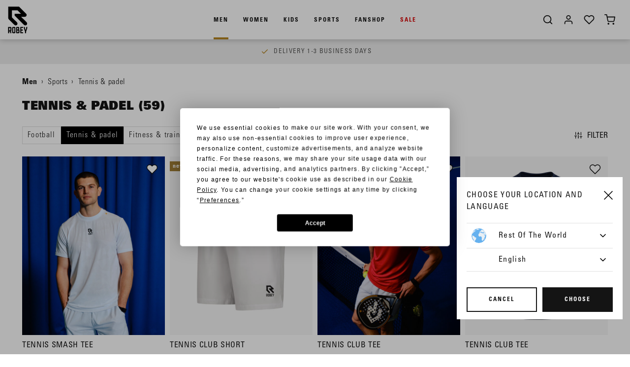

--- FILE ---
content_type: text/html;charset=UTF-8
request_url: https://www.robeysportswear.com/en/men-tennis-padel/
body_size: 23908
content:
<!DOCTYPE html>
<html lang="en">
<head>



<script src="https://www.googleoptimize.com/optimize.js?id=OPT-MKQPST6"></script>
<!-- Google Tag Manager -->
<script>(function(w,d,s,l,i){w[l]=w[l]||[];w[l].push({'gtm.start':
new Date().getTime(),event:'gtm.js'});var f=d.getElementsByTagName(s)[0],
j=d.createElement(s),dl=l!='dataLayer'?'&l='+l:'';j.async=true;j.src=
'https://www.googletagmanager.com/gtm.js?id='+i+dl;f.parentNode.insertBefore(j,f);
})(window,document,'script','dataLayer','GTM-P22QXKL');</script>
<!-- End Google Tag Manager -->





    <link href="https://assets.expivi.net/options/latest/css/app.css" rel="stylesheet" />
    <script src="https://assets.expivi.net/viewer/latest/viewer.js"></script>
    <script src="https://assets.expivi.net/options/latest/js/app.js"></script>


<script defer type="text/javascript" src="/on/demandware.static/Sites-robey-EU-Site/-/en/v1768550540730/js/main.js"></script>
<script src="https://cdnjs.cloudflare.com/ajax/libs/tiny-slider/2.9.1/min/tiny-slider.js"></script>
<script src="https://unpkg.com/feather-icons"></script>

    <script defer type="text/javascript" src="/on/demandware.static/Sites-robey-EU-Site/-/en/v1768550540730/js/search.js"
        
        >
    </script>




<!-- Custom Head script -->

<!-- Custom Head script -->

<!-- TrustBox script -->
<script type="text/javascript" src="//widget.trustpilot.com/bootstrap/v5/tp.widget.bootstrap.min.js" async></script>
<!-- End TrustBox script -->
<script  defer="" type="text/javascript" src="/on/demandware.static/Sites-robey-EU-Site/-/en/v1768550540730/js/script.js"></script>
<meta charset="UTF-8" />
<meta http-equiv="Content-Type" content="text/html; charset=UTF-8" />

<meta http-equiv="X-UA-Compatible" content="IE=edge">

<meta name="viewport" content="width=device-width, initial-scale=1" />


<title>Tennis &amp; padel | Official Robey Webshop</title>

<meta name="description" content="Shop Tennis &amp; padel online ✓ Fast Worldwide Delivery ✓ Pay later with Klarna"/>
<meta name="keywords" content="Commerce Cloud Storefront Reference Architecture"/>





    <link rel="canonical" href="https://www.robeysportswear.com/en/men-tennis-padel/"/>



    <link rel="alternate" hreflang="en" href="https://www.robeysportswear.com/en/men-tennis-padel/" />

    <link rel="alternate" hreflang="nl-NL" href="https://www.robeysportswear.com/nl_NL/heren-tennis-padel/" />

    <link rel="alternate" hreflang="de-DE" href="https://www.robeysportswear.com/de_DE/herren-tennis-padel/" />

    <link rel="alternate" hreflang="en-NL" href="https://www.robeysportswear.com/en_NL/men-tennis-padel/" />


<link rel="apple-touch-icon" sizes="180x180" href="/on/demandware.static/Sites-robey-EU-Site/-/default/dwb2f7ab44/img/favicons/apple-touch-icon.png">
<link rel="icon" type="image/png" sizes="32x32" href="/on/demandware.static/Sites-robey-EU-Site/-/default/dw031b4b53/img/favicons/favicon-32x32.png">
<link rel="icon" type="image/png" sizes="16x16" href="/on/demandware.static/Sites-robey-EU-Site/-/default/dwbd26a849/img/favicons/favicon-16x16.png">
<link rel="manifest" href="/on/demandware.static/Sites-robey-EU-Site/-/default/dwd72ef9fd/img/favicons/site.webmanifest">
<meta name="msapplication-TileColor" content="#da532c">
<meta name="theme-color" content="#ffffff">

<link rel="stylesheet" href="/on/demandware.static/Sites-robey-EU-Site/-/en/v1768550540730/css/style.css" />

    <link rel="stylesheet" href="/on/demandware.static/Sites-robey-EU-Site/-/en/v1768550540730/css/page-plp.css"  />






<script src="https://cdnjs.cloudflare.com/ajax/libs/gsap/3.11.3/gsap.min.js"></script>
<script src="https://cdnjs.cloudflare.com/ajax/libs/gsap/3.11.3/ScrollTrigger.min.js"></script>


<script type="text/javascript">//<!--
/* <![CDATA[ (head-active_data.js) */
var dw = (window.dw || {});
dw.ac = {
    _analytics: null,
    _events: [],
    _category: "",
    _searchData: "",
    _anact: "",
    _anact_nohit_tag: "",
    _analytics_enabled: "true",
    _timeZone: "Europe/Amsterdam",
    _capture: function(configs) {
        if (Object.prototype.toString.call(configs) === "[object Array]") {
            configs.forEach(captureObject);
            return;
        }
        dw.ac._events.push(configs);
    },
	capture: function() { 
		dw.ac._capture(arguments);
		// send to CQ as well:
		if (window.CQuotient) {
			window.CQuotient.trackEventsFromAC(arguments);
		}
	},
    EV_PRD_SEARCHHIT: "searchhit",
    EV_PRD_DETAIL: "detail",
    EV_PRD_RECOMMENDATION: "recommendation",
    EV_PRD_SETPRODUCT: "setproduct",
    applyContext: function(context) {
        if (typeof context === "object" && context.hasOwnProperty("category")) {
        	dw.ac._category = context.category;
        }
        if (typeof context === "object" && context.hasOwnProperty("searchData")) {
        	dw.ac._searchData = context.searchData;
        }
    },
    setDWAnalytics: function(analytics) {
        dw.ac._analytics = analytics;
    },
    eventsIsEmpty: function() {
        return 0 == dw.ac._events.length;
    }
};
/* ]]> */
// -->
</script>
<script type="text/javascript">//<!--
/* <![CDATA[ (head-cquotient.js) */
var CQuotient = window.CQuotient = {};
CQuotient.clientId = 'bcxn-robey-EU';
CQuotient.realm = 'BCXN';
CQuotient.siteId = 'robey-EU';
CQuotient.instanceType = 'prd';
CQuotient.locale = 'en';
CQuotient.fbPixelId = '1431628260450992';
CQuotient.activities = [];
CQuotient.cqcid='';
CQuotient.cquid='';
CQuotient.cqeid='';
CQuotient.cqlid='';
CQuotient.apiHost='api.cquotient.com';
/* Turn this on to test against Staging Einstein */
/* CQuotient.useTest= true; */
CQuotient.useTest = ('true' === 'false');
CQuotient.initFromCookies = function () {
	var ca = document.cookie.split(';');
	for(var i=0;i < ca.length;i++) {
	  var c = ca[i];
	  while (c.charAt(0)==' ') c = c.substring(1,c.length);
	  if (c.indexOf('cqcid=') == 0) {
		CQuotient.cqcid=c.substring('cqcid='.length,c.length);
	  } else if (c.indexOf('cquid=') == 0) {
		  var value = c.substring('cquid='.length,c.length);
		  if (value) {
		  	var split_value = value.split("|", 3);
		  	if (split_value.length > 0) {
			  CQuotient.cquid=split_value[0];
		  	}
		  	if (split_value.length > 1) {
			  CQuotient.cqeid=split_value[1];
		  	}
		  	if (split_value.length > 2) {
			  CQuotient.cqlid=split_value[2];
		  	}
		  }
	  }
	}
}
CQuotient.getCQCookieId = function () {
	if(window.CQuotient.cqcid == '')
		window.CQuotient.initFromCookies();
	return window.CQuotient.cqcid;
};
CQuotient.getCQUserId = function () {
	if(window.CQuotient.cquid == '')
		window.CQuotient.initFromCookies();
	return window.CQuotient.cquid;
};
CQuotient.getCQHashedEmail = function () {
	if(window.CQuotient.cqeid == '')
		window.CQuotient.initFromCookies();
	return window.CQuotient.cqeid;
};
CQuotient.getCQHashedLogin = function () {
	if(window.CQuotient.cqlid == '')
		window.CQuotient.initFromCookies();
	return window.CQuotient.cqlid;
};
CQuotient.trackEventsFromAC = function (/* Object or Array */ events) {
try {
	if (Object.prototype.toString.call(events) === "[object Array]") {
		events.forEach(_trackASingleCQEvent);
	} else {
		CQuotient._trackASingleCQEvent(events);
	}
} catch(err) {}
};
CQuotient._trackASingleCQEvent = function ( /* Object */ event) {
	if (event && event.id) {
		if (event.type === dw.ac.EV_PRD_DETAIL) {
			CQuotient.trackViewProduct( {id:'', alt_id: event.id, type: 'raw_sku'} );
		} // not handling the other dw.ac.* events currently
	}
};
CQuotient.trackViewProduct = function(/* Object */ cqParamData){
	var cq_params = {};
	cq_params.cookieId = CQuotient.getCQCookieId();
	cq_params.userId = CQuotient.getCQUserId();
	cq_params.emailId = CQuotient.getCQHashedEmail();
	cq_params.loginId = CQuotient.getCQHashedLogin();
	cq_params.product = cqParamData.product;
	cq_params.realm = cqParamData.realm;
	cq_params.siteId = cqParamData.siteId;
	cq_params.instanceType = cqParamData.instanceType;
	cq_params.locale = CQuotient.locale;
	
	if(CQuotient.sendActivity) {
		CQuotient.sendActivity(CQuotient.clientId, 'viewProduct', cq_params);
	} else {
		CQuotient.activities.push({activityType: 'viewProduct', parameters: cq_params});
	}
};
/* ]]> */
// -->
</script>


	 


	
	
		<style>

.menu-wrapper [data-category-id="outlet"] {
color: #d90606!important;
}

.menu-list-r > li:nth-child(6) > a {
color: #d90606!important;
}

.submenu-link-r {
font-size: 16px;
height: 38px;
}

.submenu-link {
margin-top: 7px;
}

.submenu-title-link {
margin-bottom: 7px;
}

.usp-bar-wrapper {
background-color: #ededed;
color:#000;
display:flex!important;
}

   @media screen and (min-width: 600px) {
.menu-list-desktop > li:nth-child(4) > .submenu-wrapper > .pre-submenu {
  display:none;
}
}

.usp-bar-wrapper a {
  color: #575756;
}

.responsive-menu-open .menu-wrapper-r {
opacity: 1;
}

</style>
	
		<style>


.product-detail-name, .product-recommendation-container .h2, .product-set-name {
font-family: UniversLTStd-XBlack,Helvetica,sans-serif;
text-transform: uppercase;
font-size: 22px;
line-height: 1.2;
letter-spacing: .5pt;
}

.page-title, .cart-title, .checkout-title {
    font-family: UniversLTStd-XBlack,Helvetica,sans-serif;
text-transform: uppercase;
font-size: 24px;
}

.bundle-footer-set-title {
display: none!important;
}

.product-detail-container .breadcrumb-row, .product-set-detail-container .product-breadcrumb-row {
margin-bottom: unset!important;
}

.product-detail .set-item .size-description {
display: none;
}

.product-brand {
display: none;
}

.size-description .sizing-table-link {
text-decoration: none;
}

.product-set-total-column > .divider {
background-color: #fff;
display:none;
}

.product-set-row .add-to-cart-global {
margin-top: 30px;
}

   @media screen and (min-width: 600px) {
.product-set-row .product-set-manufacturer-sku {
margin-bottom: 20px;
}
}

</style>
	
		<style>

.plp-tile .product-label, .product-tile .product-label, .product-carousel .product-label {
color:#fff;
background-color:#A07E35!important;
position:absolute!important;
margin-bottom:0px!important;
border:none!important;
width:auto!important;
padding: 10px 6px!important;
top: 10px!important;
left:0px!important;
letter-spacing: 1px;
}

.product-detail-row .product-label {
color:#fff;
background-color:#A07E35!important;
border:none!important;
}

   @media screen and (max-width: 600px) {
.plp-tile .product-label {
height: 18px!important;
}
}

.product-name-label-wrapper .product-label {
    width: auto;
    padding: 6px 6px;
    max-width: fit-content;
    display:unset;
}

.product-set-category, .product-set-row-mobile .product-set-category {
display: none!important;
}

</style>
	
		<style>

#about, #collections, #sports {
display: none;
}

[data-filter="collection"] ul.values.content, [data-filter="collectie"] ul.values.content, [data-filter="sport"] ul.values.content, [data-filter="gender"] ul.values.content {
display: block;
}

[data-filter="collection"] ul.values.content li, [data-filter="collectie"] ul.values.content li, [data-filter="sport"] ul.values.content li {
margin-top: 4px;
}

.product-details-column [data-attr="size"] .divider {
background-color: white;
margin-top: 15px;
}

@media screen and (max-width: 450px) {
.color-variations a {
    width: 26%;
}
}

</style>
	
		<style>

[data-querystring="cgid=collections-robey-specials"] .color-swatches {
display: none!important;
}

</style>
	
		<style>

.form-control-label { 
color: #9c9da2;
}

   @media screen and (min-width: 600px) {
.cart-sidebar, .sidebar-personal-info, .sidebar-products {
border: none;
background-color: #f6f6f6;
}
}

.line-item-total-price {
color: #b58521;
}

.minicart-quantity, .wishlist-link:before {
font-size: 10px;
padding: 2px 0 0 1px;
letter-spacing: 0.5pt;
font-family: fontBold,UniversLTStd-BoldCn,Helvetica,sans-serif;
}

@media screen and (max-width: 600px) {
.minicart-quantity, .wishlist-link:before {
font-size: 10px;
padding: 1px 0 0 1px;
}
}

.accepted-payment-options-wrapper h2 {
display: none;
}

.cart-payment-options-container .accepted-payment-options {
justify-content: center;
padding-bottom: 0;
}

.cart-payment-options-container .accepted-payment-options .icon-svg {
height: 36px;
margin-right: 36px;
}

</style>
	
		<style>

.footer-payment-icons {
display:flex;
justify-content: space-between;
width: 400px;
margin: 25px 0 20px;
flex-wrap: wrap;
}

.footer-payment-icons img {
height: 24px;
}

   @media screen and (max-width: 600px) {
.footer-payment-icons {
width: unset;
max-width: 600px;
}

.footer-payment-icons img {
height: 22px;
}
}

.newsletter-description {
display: none;
}


.newsletter-title {
line-height: 1;
width: 480px;
}

   @media screen and (max-width: 600px) {
.newsletter-title {
width: 310px;
}
}

.newsletter-signup {
background-color: #EDEDED;
padding-bottom: 50px;
}

.newsletter-divider-wrapper .divider {
background-color: transparent;
}

.newsletter-input {
background-color: white;
}

.site-footer {
margin-top: 0;
}

</style>
	
		<style>

@media screen and (min-width: 800px) {
.newsletter-popup__container {
max-width: 900px;
min-height: 420px;
}}

@media screen and (max-width: 600px) {
.newsletter-popup__content h3 {
line-height: 1.1;
font-size: 20px;
}
}


@media screen and (max-width: 600px) {
.newsletter-popup__content p {
margin-bottom: 30px!important;
font-size: 15px;
}
}

@media only screen and (max-width: 767px) {
.newsletter-popup__image {
    width: 100%;
    height: 185px;
}}

@media only screen and (max-width: 767px) {
.newsletter-popup__content {
    padding: 160px 0 0;}

.newsletter-popup__body {
margin: 60px 20px 0;}
}

.modal-header .close {
background-color: white;
}

@media only screen and (max-width: 767px) {
.newsletter-popup__success-confirmation {
    margin-top: 65px;
}
}

</style>
	
		<style>

.btn-toggle-wishlist-product {
top: 4px;
right: 4px;
}

.wishlist-product-container .product-tile .swatches {
display: none;
}

.product-quickview .set-items .product-name {
margin-top: 10px;
}

</style>
	
		<style>

::-moz-selection { /* Code for Firefox */
color: white;
 background: #A07E35;
}

::selection {
color: white;
 background: #A07E35;
}

.login-form-nav .nav-link {
font-family: UniversLTStd-BoldCn,Helvetica,sans-serif;
text-align: center;
line-height: 1.1;
font-size: 14px;
}

[data-pid="RS8049-403_5"] [data-attr="size"] {
display: none;
}

@font-face {
font-display: block;
font-family: "Manchester United 2015 2016 Regular";
src: url(https://www.robeysportswear.com/on/demandware.static/-/Sites-robey-EU-Library/default/dw0af0c0b1/fonts/ManchesterUnited20152016-Regular.ttf) format("opentype");
}

@font-face {
font-display: block;
font-family: "Robey Font XBlack Obl";
src: url(https://www.robeysportswear.com/on/demandware.static/-/Sites-robey-EU-Library/default/dwa7f36c80/fonts/UniversLTStd-XBlackObl.otf) format("opentype");
}

@font-face {
font-display: block;
font-family: "Robey Olifant";
src: url(https://www.robeysportswear.com/on/demandware.static/-/Sites-robey-EU-Library/default/dw67e16bac/fonts/Hipopotam-Studio-Olifant-Normal.otf) format("opentype");
}

@font-face {
font-display: block;
font-family: "Robey Varsity";
src: url(https://www.robeysportswear.com/on/demandware.static/-/Sites-robey-EU-Library/default/dw93305fe0/fonts/OldLondon.ttf) format("truetype");
}


#viewerContainer, #xpv-toolbar-loader, #xpv__viewer_initial_load_backdrop {
background-color: #f6f6f6!important;
}

.customer-service-container {
max-width: 1100px;
}

[data-pid="CM10018-106"] .product-out-of-stock-label {
display: none;
}

[data-querystring="cgid=collections-robey-retro"] .product-out-of-stock-label {
}

[data-querystring="cgid=collections-robey-retro"] .product-tile .image-container.is-out-of-stock {
}

.product-quickview.product-set.product-wrapper .availability {
display: none;
}

[data-querystring="cgid=thepadellers"] .color-swatches {
display: none;
}

[data-querystring="cgid=thepadellers"] .btn.quickview {
display: none;
}

</style>
	
		<style>
.tooltip {
  position: relative;
  display: inline-block;
  line-height: 1.2;
  border-bottom: 1px solid #fff; /* If you want dots under the hoverable text */
letter-spacing: 0.8pt;
}

.tooltip .tooltiptext {
  visibility: hidden;
  width: 350px;
  background-color: #fff;
  color: #141414;
  text-align: left;
  padding: 14px 14px;
  border-radius: 6px;
  position: absolute;
  z-index: 1;
  bottom: 150%;
  left: 0;
  margin-left: 0px;
  opacity: 0;
  transition: opacity 0.3s;
line-height: 1.5;
letter-spacing: 0.6pt;
border: 1px solid #D9D9D9;
box-shadow: 0 1px 1px rgba(0,0,0,.15);

}

   @media screen and (max-width: 600px) {
.tooltip .tooltiptext {
  width:335px;
}
}

.tooltip .tooltiptext::after {
  content: "";
  position: absolute;
  top: 100%;
  left: 50%;
  margin-left: -5px;
  border-width: 5px;
  border-style: solid;
  border-color: #D9D9D9 transparent transparent transparent;
opacity: 0;
}

.tooltip:hover .tooltiptext {
  visibility: visible;
  opacity: 1;
}

</style>
	

 
	
</head>
<body>


<!-- Google Tag Manager (noscript) -->
<noscript><iframe src="https://www.googletagmanager.com/ns.html?id=GTM-P22QXKL" height="0" width="0" style="display:none;visibility:hidden"></iframe></noscript>
<!-- End Google Tag Manager (noscript) -->


<div class="page" data-gtm-enabled="true" data-action="Search-Show" data-querystring="cgid=men-tennis-padel">










<div class="menu-wrapper menu-js">
    
    <div class="menu" role="navigation">
        <a class="logo-link" href="/en/home" title="Commerce Cloud Storefront Reference Architecture Home">
            <?xml version="1.0" encoding="utf-8"?>
<!-- Generator: Adobe Illustrator 24.1.3, SVG Export Plug-In . SVG Version: 6.00 Build 0)  -->
<svg version="1.1" class="logo" xmlns="http://www.w3.org/2000/svg" xmlns:xlink="http://www.w3.org/1999/xlink" x="0px" y="0px"
	 viewBox="0 0 88.76 120.4" style="enable-background:new 0 0 88.76 120.4;" xml:space="preserve">
	<path d="M12.72,103.98c0,0.56-0.44,1-0.97,1H7.77V94.54h3.82h0.16c0.52,0,0.97,0.44,0.97,0.96V103.98z M13.24,90.05H3.51
		c-0.12,0-0.24,0.12-0.24,0.28v26.73c0,0.12,0.12,0.24,0.24,0.24h3.98c0.16,0,0.28-0.12,0.28-0.24v-7.64h3.34l1.57,7.64
		c0.04,0.12,0.16,0.24,0.32,0.24h3.94c0.16,0,0.24-0.12,0.2-0.24l-1.73-8.28c1.09-0.72,1.81-1.92,1.81-3.32V94.01
		C17.22,91.85,15.41,90.05,13.24,90.05"/>
	<path d="M30.08,111.86c0,0.52-0.44,0.96-1.01,0.96h-2.98c-0.56,0-1-0.44-1-0.96V95.49c0-0.52,0.44-0.96,1-0.96h2.98
		c0.56,0,1.01,0.44,1.01,0.96V111.86z M30.56,90.05h-5.95c-2.21,0-3.98,1.8-3.98,3.96v19.33c0,2.16,1.77,3.96,3.98,3.96h5.95
		c2.21,0,3.98-1.8,3.98-3.96V94.01C34.54,91.85,32.77,90.05,30.56,90.05"/>
	<path d="M47.43,111.86c0,0.52-0.44,0.96-1.01,0.96h-3.98v-7h3.98c0.56,0,1.01,0.44,1.01,1V111.86z M42.45,94.54h2.9
		c0.56,0,1,0.44,1,0.96v4.88c0,0.52-0.44,1-1,1h-2.9V94.54z M50.25,102.1c0.32-0.76,0.56-1.56,0.56-2.12v-5.96
		c0-2.16-1.77-3.96-3.98-3.96h-8.6c-0.12,0-0.24,0.12-0.24,0.28v26.73c0,0.12,0.12,0.24,0.24,0.24h9.73c2.17,0,3.98-1.8,3.98-3.96
		v-8C51.94,104.02,51.25,102.82,50.25,102.1"/>
	<path d="M67.53,90.05h-11.9c-0.16,0-0.28,0.12-0.28,0.28v26.73c0,0.12,0.12,0.24,0.28,0.24h11.9c0.16,0,0.28-0.12,0.28-0.24v-3.96
		c0-0.16-0.12-0.28-0.28-0.28h-7.68v-6.92h6.19c0.16,0,0.28-0.12,0.28-0.24v-3.96c0-0.12-0.12-0.24-0.28-0.24h-6.19v-6.92h7.68
		c0.16,0,0.28-0.12,0.28-0.24v-3.96C67.81,90.17,67.69,90.05,67.53,90.05"/>
	<path d="M85.25,90.05h-3.98c-0.12,0-0.24,0.12-0.24,0.28l-0.48,6.44v0.24c0,0-0.04,0.12-0.08,0.24l-2.33,6.64
		c-0.04,0.12-0.12,0.12-0.16,0l-2.33-6.64c-0.04-0.12-0.08-0.32-0.12-0.48l-0.44-6.44c0-0.16-0.12-0.28-0.28-0.28h-3.98
		c-0.12,0-0.24,0.12-0.2,0.28l0.44,6.44c0,0.16,0.08,0.36,0.12,0.48l4.54,13c0.04,0.12,0.08,0.24,0.08,0.24v0.24v6.32
		c0,0.12,0.12,0.24,0.24,0.24h3.98c0.16,0,0.24-0.12,0.24-0.24v-6.32v-0.24c0,0,0.04-0.12,0.08-0.24l4.58-13
		c0.04-0.12,0.08-0.24,0.08-0.24v-0.24l0.48-6.44C85.5,90.17,85.42,90.05,85.25,90.05"/>
	<path d="M58.96,46.84h15.73c2.05,0,4-0.8,5.5-2.29c1.49-1.49,2.53-3.53,2.53-5.59c0-2.06-0.82-3.96-2.3-5.57L49.77,3.09H3.87
		v48.39c0,2.74,0.57,4.34,2.29,6.07l24.11,23.91c1.49,1.47,3.44,2.28,5.39,2.28s4.01-0.8,5.5-2.28c1.49-1.51,2.19-3.41,2.19-5.36
		c0-1.93-0.71-3.88-2.19-5.48L19.47,49.21V19.03h23.98l14.82,14.81H30.93v7.51l40.53,40.1c1.51,1.47,3.45,2.28,5.63,2.28
		c2.06,0,4.03-0.8,5.51-2.28c1.5-1.51,2.3-3.55,2.3-5.58c0-2.03-0.8-3.98-2.3-5.59L58.96,46.84z"/>
</svg>

        </a>
        
            <ul class="menu-list-desktop">
                
                    <li class="menu-li">
                        <a href="/en/men/" data-category-id="men" class="menu-link">
                            Men
                        </a>
                        
                            
                            <div class="submenu-wrapper submenu-wrapper-js">
    <div class="pre-submenu">
        <ul>
            <li>
                <a href="/en/men/" id="men" class="submenu-title-link">All Men</a>
            </li>
            
                
                    <li>
                        <a href="/en/men-new/" id="men-new" class="submenu-title-link">New</a>
                    </li>
                
            
                
            
                
            
                
            
                
                    <li>
                        <a href="https://www.robeysportswear.com/en/robey-specials/" id="men-robey-specials" class="submenu-title-link">Robey Specials</a>
                    </li>
                
            
                
                    <li>
                        <a href="https://www.robeysportswear.com/en/fanshop/" id="men-fanshop" class="submenu-title-link">Fanshop</a>
                    </li>
                
            
                
            
                
                    <li>
                        <a href="https://www.robeysportswear.com/en/sale/" id="men-outlet" class="submenu-title-link">Sale</a>
                    </li>
                
            
        </ul>
    </div>
    
        
    
        
            <div class="submenu">
                <a href="/en/men/clothing/" id="men-clothing" class="submenu-title-link">Clothing</a>
                <ul>
                    
                        <li>
                            <a href="/en/men-tracksuits/" id="men-tracksuits" class="submenu-link">
                                Tracksuits
                            </a>
                        </li>
                    
                        <li>
                            <a href="/en/men-sweats-hoodies/" id="men-sweats-hoodies" class="submenu-link">
                                Sweats &amp; hoodies
                            </a>
                        </li>
                    
                        <li>
                            <a href="/en/men-bottoms/" id="men-bottoms" class="submenu-link">
                                Pants
                            </a>
                        </li>
                    
                        <li>
                            <a href="/en/men-kits/" id="men-tenues" class="submenu-link">
                                Kits
                            </a>
                        </li>
                    
                        <li>
                            <a href="/en/men-shirts/" id="men-tops-shirts" class="submenu-link">
                                Tops &amp; shirts
                            </a>
                        </li>
                    
                        <li>
                            <a href="/en/men-shorts/" id="men-shorts" class="submenu-link">
                                Shorts
                            </a>
                        </li>
                    
                        <li>
                            <a href="/en/men/clothing/baselayers/" id="men-baselayers" class="submenu-link">
                                Baselayers
                            </a>
                        </li>
                    
                        <li>
                            <a href="/en/men-jackets/" id="men-jackets" class="submenu-link">
                                Jackets
                            </a>
                        </li>
                    
                </ul>
            </div>
        
    
        
            <div class="submenu">
                <a href="/en/men/accessories/" id="men-accessories" class="submenu-title-link">Accessories</a>
                <ul>
                    
                        <li>
                            <a href="/en/men/accessories/socks/" id="Men - Socks" class="submenu-link">
                                Socks
                            </a>
                        </li>
                    
                        <li>
                            <a href="/en/men/accessories/bags/" id="Men - Bags" class="submenu-link">
                                Bags
                            </a>
                        </li>
                    
                        <li>
                            <a href="/en/men/accessories/caps-hats/" id="Men - Caps" class="submenu-link">
                                Caps &amp; hats
                            </a>
                        </li>
                    
                        <li>
                            <a href="/en/men/accessories/footballs/" id="Men - Footballs" class="submenu-link">
                                Footballs
                            </a>
                        </li>
                    
                        <li>
                            <a href="/en/men/accessories/bibs/" id="Men - Bibs" class="submenu-link">
                                BIBS
                            </a>
                        </li>
                    
                        <li>
                            <a href="/en/men/accessories/more-gear/" id="Men - Equipment" class="submenu-link">
                                More gear
                            </a>
                        </li>
                    
                </ul>
            </div>
        
    
        
            <div class="submenu">
                <a href="/en/footwear/" id="men-footwear" class="submenu-title-link">Footwear</a>
                <ul>
                    
                        <li>
                            <a href="/en/men/footwear/shoes/" id="men-footwear-shoes" class="submenu-link">
                                Shoes
                            </a>
                        </li>
                    
                        <li>
                            <a href="/en/men/footwear/slides/" id="men-footwear-slides" class="submenu-link">
                                Slides
                            </a>
                        </li>
                    
                </ul>
            </div>
        
    
        
    
        
    
        
            <div class="submenu">
                <a href="/en/men/sports/" id="men-sports" class="submenu-title-link">Sports</a>
                <ul>
                    
                        <li>
                            <a href="https://www.robeysportswear.com/en/football-shop/" id="men-football" class="submenu-link">
                                Football
                            </a>
                        </li>
                    
                        <li>
                            <a href="/en/men-tennis-padel/" id="men-tennis-padel" class="submenu-link">
                                Tennis &amp; padel
                            </a>
                        </li>
                    
                        <li>
                            <a href="/en/men-fitness-training/" id="men-finess-training" class="submenu-link">
                                Fitness &amp; training
                            </a>
                        </li>
                    
                        <li>
                            <a href="https://www.robeysportswear.com/en/collections-off-pitch/" id="men-off-pitch" class="submenu-link">
                                Off Pitch
                            </a>
                        </li>
                    
                </ul>
            </div>
        
    
        
    
</div>

                        
                    </li>
                
                    <li class="menu-li">
                        <a href="/en/women/" data-category-id="women" class="menu-link">
                            Women
                        </a>
                        
                            
                            <div class="submenu-wrapper submenu-wrapper-js">
    <div class="pre-submenu">
        <ul>
            <li>
                <a href="/en/women/" id="women" class="submenu-title-link">All Women</a>
            </li>
            
                
                    <li>
                        <a href="/en/women-new/" id="women-new" class="submenu-title-link">New</a>
                    </li>
                
            
                
            
                
            
                
            
                
                    <li>
                        <a href="https://www.robeysportswear.com/en/robey-specials/" id="women-robey-specials" class="submenu-title-link">Robey Specials</a>
                    </li>
                
            
                
                    <li>
                        <a href="https://www.robeysportswear.com/en/fanshop/" id="women-fanshop" class="submenu-title-link">Fanshop</a>
                    </li>
                
            
                
            
                
                    <li>
                        <a href="https://www.robeysportswear.com/en/sale/" id="women-outlet" class="submenu-title-link">Sale</a>
                    </li>
                
            
        </ul>
    </div>
    
        
    
        
            <div class="submenu">
                <a href="/en/women/clothing/" id="women-clothing" class="submenu-title-link">Clothing</a>
                <ul>
                    
                        <li>
                            <a href="/en/women-tracksuits/" id="women-tracksuits" class="submenu-link">
                                Tracksuits
                            </a>
                        </li>
                    
                        <li>
                            <a href="/en/women-sweats-hoodies/" id="women-sweats-hoodies" class="submenu-link">
                                Sweats &amp; hoodies
                            </a>
                        </li>
                    
                        <li>
                            <a href="/en/women-bottoms/" id="women-bottoms" class="submenu-link">
                                Pants
                            </a>
                        </li>
                    
                        <li>
                            <a href="/en/women-kits/" id="women-tenues" class="submenu-link">
                                Kits
                            </a>
                        </li>
                    
                        <li>
                            <a href="/en/women-shirts/" id="women-tops-shirts" class="submenu-link">
                                Tops &amp; shirts
                            </a>
                        </li>
                    
                        <li>
                            <a href="/en/women-shorts/" id="women-shorts" class="submenu-link">
                                Shorts
                            </a>
                        </li>
                    
                        <li>
                            <a href="/en/women-skirts-dresses/" id="women-skirts-dresses" class="submenu-link">
                                Skirts &amp; dresses
                            </a>
                        </li>
                    
                        <li>
                            <a href="/en/women-baselayers/" id="women-baselayers" class="submenu-link">
                                Baselayers
                            </a>
                        </li>
                    
                        <li>
                            <a href="/en/women-jackets/" id="women-jackets" class="submenu-link">
                                Jackets
                            </a>
                        </li>
                    
                </ul>
            </div>
        
    
        
            <div class="submenu">
                <a href="/en/women/accessories/" id="women-accessories" class="submenu-title-link">Accessories</a>
                <ul>
                    
                        <li>
                            <a href="/en/women/accessories/socks/" id="women-socks" class="submenu-link">
                                Socks
                            </a>
                        </li>
                    
                        <li>
                            <a href="/en/women/accessories/bags/" id="women-bags" class="submenu-link">
                                Bags
                            </a>
                        </li>
                    
                        <li>
                            <a href="/en/women/accessories/caps-hats/" id="women-headwear" class="submenu-link">
                                Caps &amp; hats
                            </a>
                        </li>
                    
                        <li>
                            <a href="/en/women/accessories/footballs/" id="women-footballs" class="submenu-link">
                                Footballs
                            </a>
                        </li>
                    
                        <li>
                            <a href="/en/women/accessories/bibs/" id="women-bibs" class="submenu-link">
                                BIBS
                            </a>
                        </li>
                    
                        <li>
                            <a href="/en/women/accessories/more-gear/" id="women-gear" class="submenu-link">
                                More gear
                            </a>
                        </li>
                    
                </ul>
            </div>
        
    
        
            <div class="submenu">
                <a href="/en/women-footwear/" id="women-footwear" class="submenu-title-link">Footwear</a>
                <ul>
                    
                        <li>
                            <a href="/en/women/footwear/shoes/" id="women-footwear-shoes" class="submenu-link">
                                Shoes
                            </a>
                        </li>
                    
                        <li>
                            <a href="/en/women/footwear/slides/" id="women-footwear-slides" class="submenu-link">
                                Slides
                            </a>
                        </li>
                    
                </ul>
            </div>
        
    
        
    
        
    
        
            <div class="submenu">
                <a href="/en/women/sports/" id="women-sports" class="submenu-title-link">Sports</a>
                <ul>
                    
                        <li>
                            <a href="https://www.robeysportswear.com/en/football-shop/" id="women-football" class="submenu-link">
                                Football
                            </a>
                        </li>
                    
                        <li>
                            <a href="/en/women-tennis-padel/" id="women-tennis-padel" class="submenu-link">
                                Tennis &amp; padel
                            </a>
                        </li>
                    
                        <li>
                            <a href="/en/women/sports/fitness-training/" id="women-fitness-training" class="submenu-link">
                                Fitness &amp; training
                            </a>
                        </li>
                    
                </ul>
            </div>
        
    
        
    
</div>

                        
                    </li>
                
                    <li class="menu-li">
                        <a href="/en/kids/" data-category-id="kids" class="menu-link">
                            Kids
                        </a>
                        
                            
                            <div class="submenu-wrapper submenu-wrapper-js">
    <div class="pre-submenu">
        <ul>
            <li>
                <a href="/en/kids/" id="kids" class="submenu-title-link">All Kids</a>
            </li>
            
                
                    <li>
                        <a href="/en/kids-new/" id="kids-new" class="submenu-title-link">New</a>
                    </li>
                
            
                
            
                
            
                
            
                
                    <li>
                        <a href="https://www.robeysportswear.com/en/fanshop/" id="kids-fanshop" class="submenu-title-link">Fanshop</a>
                    </li>
                
            
                
            
                
                    <li>
                        <a href="https://www.robeysportswear.com/en/sale/" id="kids-outlet" class="submenu-title-link">Sale</a>
                    </li>
                
            
        </ul>
    </div>
    
        
    
        
            <div class="submenu">
                <a href="/en/kids/clothing/" id="kids-clothing" class="submenu-title-link">Clothing</a>
                <ul>
                    
                        <li>
                            <a href="/en/kids-tracksuits/" id="kids-tracksuits" class="submenu-link">
                                Tracksuits
                            </a>
                        </li>
                    
                        <li>
                            <a href="/en/kids-sweats-hoodies/" id="kids-sweats-hoodies" class="submenu-link">
                                Sweats &amp; Hoodies
                            </a>
                        </li>
                    
                        <li>
                            <a href="/en/kids-bottoms/" id="kids-bottoms" class="submenu-link">
                                Bottoms
                            </a>
                        </li>
                    
                        <li>
                            <a href="/en/kids-kits/" id="kids-tenues" class="submenu-link">
                                Kits
                            </a>
                        </li>
                    
                        <li>
                            <a href="/en/kids-shirts/" id="kids-shirts" class="submenu-link">
                                Tops &amp; shirts
                            </a>
                        </li>
                    
                        <li>
                            <a href="/en/kids-shorts/" id="kids-shorts" class="submenu-link">
                                Shorts
                            </a>
                        </li>
                    
                        <li>
                            <a href="/en/kids-baselayers/" id="kids-baselayers" class="submenu-link">
                                Baselayers
                            </a>
                        </li>
                    
                        <li>
                            <a href="/en/kids-jackets/" id="kids-jackets" class="submenu-link">
                                Jackets
                            </a>
                        </li>
                    
                </ul>
            </div>
        
    
        
            <div class="submenu">
                <a href="/en/kids/accessories/" id="kids-accessories" class="submenu-title-link">Accessories</a>
                <ul>
                    
                        <li>
                            <a href="/en/kids/accessories/socks/" id="kids-socks" class="submenu-link">
                                Socks
                            </a>
                        </li>
                    
                        <li>
                            <a href="/en/kids/accessories/bags/" id="kids-bags" class="submenu-link">
                                Bags
                            </a>
                        </li>
                    
                        <li>
                            <a href="/en/kids/accessories/caps-hats/" id="kids-headwear" class="submenu-link">
                                Caps &amp; hats
                            </a>
                        </li>
                    
                        <li>
                            <a href="/en/kids/accessories/footballs/" id="kids-footballs" class="submenu-link">
                                Footballs
                            </a>
                        </li>
                    
                        <li>
                            <a href="/en/kids/accessories/bibs/" id="kids-bibs" class="submenu-link">
                                BIBS
                            </a>
                        </li>
                    
                        <li>
                            <a href="/en/kids/accessories/more-gear/" id="kids-equipment" class="submenu-link">
                                More gear
                            </a>
                        </li>
                    
                </ul>
            </div>
        
    
        
            <div class="submenu">
                <a href="/en/kids-footwear/" id="kids-footwear" class="submenu-title-link">Footwear</a>
                <ul>
                    
                        <li>
                            <a href="/en/kids/footwear/shoes/" id="kids-footwear-shoes" class="submenu-link">
                                Shoes
                            </a>
                        </li>
                    
                        <li>
                            <a href="/en/kids/footwear/slides/" id="kids-footwear-slides" class="submenu-link">
                                Slides
                            </a>
                        </li>
                    
                </ul>
            </div>
        
    
        
    
        
            <div class="submenu">
                <a href="/en/kids/sports/" id="kids-sports" class="submenu-title-link">Sports</a>
                <ul>
                    
                        <li>
                            <a href="https://www.robeysportswear.com/en/football-shop/" id="kids-football" class="submenu-link">
                                Football
                            </a>
                        </li>
                    
                        <li>
                            <a href="/en/kids/sports/tennis-padel/" id="kids-tennis" class="submenu-link">
                                Tennis &amp; padel
                            </a>
                        </li>
                    
                        <li>
                            <a href="https://www.robeysportswear.com/en/collections-off-pitch/" id="kids-off-pitch" class="submenu-link">
                                Off Pitch
                            </a>
                        </li>
                    
                </ul>
            </div>
        
    
        
    
</div>

                        
                    </li>
                
                    <li class="menu-li">
                        <a href="#" data-category-id="sports" class="menu-link">
                            Sports
                        </a>
                        
                            
                            <div class="submenu-wrapper submenu-wrapper-js">
    <div class="pre-submenu">
        <ul>
            <li>
                <a href="#" id="sports" class="submenu-title-link">All Sports</a>
            </li>
            
                
            
                
            
                
            
                
            
        </ul>
    </div>
    
        
            <div class="submenu">
                <a href="https://www.robeysportswear.com/en/voetbal.html" id="football" class="submenu-title-link">Football</a>
                <ul>
                    
                        <li>
                            <a href="/en/sports/football/clothing/" id="football-clothing" class="submenu-link">
                                Clothing
                            </a>
                        </li>
                    
                        <li>
                            <a href="/en/football-tracksuits/" id="football-tracksuits" class="submenu-link">
                                Tracksuits
                            </a>
                        </li>
                    
                        <li>
                            <a href="/en/sports/football/kits/" id="football-tenues" class="submenu-link">
                                Kits
                            </a>
                        </li>
                    
                        <li>
                            <a href="/en/football-socks/" id="football-socks" class="submenu-link">
                                Socks
                            </a>
                        </li>
                    
                        <li>
                            <a href="/en/football-accessories/" id="football-accessories" class="submenu-link">
                                Accessories
                            </a>
                        </li>
                    
                        <li>
                            <a href="https://www.robeysportswear.com/en/fanshop/" id="football-fanshop" class="submenu-link">
                                Fanshop
                            </a>
                        </li>
                    
                </ul>
            </div>
        
    
        
            <div class="submenu">
                <a href="/en/tennis-padel/" id="tennis-padel" class="submenu-title-link">Tennis &amp; padel</a>
                <ul>
                    
                        <li>
                            <a href="/en/tennis-padel-men/" id="sports-tennis-padel-men" class="submenu-link">
                                Men
                            </a>
                        </li>
                    
                        <li>
                            <a href="/en/tennis-padel-women/" id="sports-tennis-padel-women" class="submenu-link">
                                Women
                            </a>
                        </li>
                    
                        <li>
                            <a href="/en/tennis-padel-kids/" id="sports-tennis-padel-kids" class="submenu-link">
                                Kids
                            </a>
                        </li>
                    
                        <li>
                            <a href="/en/tennis-padel-sale/" id="sports-tennis-padel-sale" class="submenu-link">
                                Sale
                            </a>
                        </li>
                    
                </ul>
            </div>
        
    
        
            <div class="submenu">
                <a href="/en/sports/fitness-training/" id="fitness-training" class="submenu-title-link">Fitness &amp; training</a>
                <ul>
                    
                        <li>
                            <a href="/en/fitness-men/" id="fitness-training-men" class="submenu-link">
                                Men
                            </a>
                        </li>
                    
                        <li>
                            <a href="/en/fitness-women/" id="fitness-training-women" class="submenu-link">
                                Women
                            </a>
                        </li>
                    
                </ul>
            </div>
        
    
        
            <div class="submenu">
                <a href="/en/collections-off-pitch/" id="off-pitch" class="submenu-title-link">Off Pitch</a>
                <ul>
                    
                        <li>
                            <a href="/en/sports/off-pitch/tracksuits/" id="off-pitch-tracksuits" class="submenu-link">
                                Tracksuits
                            </a>
                        </li>
                    
                        <li>
                            <a href="/en/sports/off-pitch/sweats-hoodies/" id="off-pitch-sweats-hoodies" class="submenu-link">
                                Sweats &amp; hoodies
                            </a>
                        </li>
                    
                        <li>
                            <a href="/en/sports/off-pitch/t-shirts-polos/" id="off-pitch-tshirts-polos" class="submenu-link">
                                T-shirts &amp; polos
                            </a>
                        </li>
                    
                        <li>
                            <a href="/en/sports/off-pitch/bottoms/" id="off-pitch-bottoms" class="submenu-link">
                                Bottoms
                            </a>
                        </li>
                    
                        <li>
                            <a href="/en/off-pitch-shoes-slides/" id="off-pitch-footwear" class="submenu-link">
                                Footwear
                            </a>
                        </li>
                    
                        <li>
                            <a href="/en/sports/off-pitch/accessories/" id="off-pitch-accessories" class="submenu-link">
                                Accessories
                            </a>
                        </li>
                    
                        <li>
                            <a href="https://www.robeysportswear.com/en/robey-specials/" id="off-pitch-robey-specials" class="submenu-link">
                                Robey Specials
                            </a>
                        </li>
                    
                </ul>
            </div>
        
    
</div>

                        
                    </li>
                
                    <li class="menu-li">
                        <a href="https://www.robeysportswear.com/en/fanshop.html" data-category-id="fanshop" class="menu-link">
                            Fanshop
                        </a>
                        
                    </li>
                
                    <li class="menu-li">
                        <a href="/en/sale/" data-category-id="outlet" class="menu-link">
                            Sale
                        </a>
                        
                    </li>
                
            </ul>
        
        <div class="menu-wrapper-r">
            <ul class="menu-list-r">
                
                    <li class="menu-li-r">
                        
                            <button class="toggle-submenu-r toggle-submenu-r-js submenu-closed">
                                <i data-feather="chevron-up" class="feather null"></i>
                            </button>
                        
                        <a href="/en/men/"  class="menu-link-r">
                            Men
                        </a>
                        
                            <ul class="submenu-r submenu-r-js">
                                <li>
                                    <a href="/en/men/" id="men" class="submenu-link-r">
                                        All Men
                                    </a>
                                </li>
                                
                                    <li>
                                        <a href="/en/men-new/" id="men-new" class="submenu-link-r">New</a>
                                    </li>
                                
                                    <li>
                                        <a href="/en/men/clothing/" id="men-clothing" class="submenu-link-r">Clothing</a>
                                    </li>
                                
                                    <li>
                                        <a href="/en/men/accessories/" id="men-accessories" class="submenu-link-r">Accessories</a>
                                    </li>
                                
                                    <li>
                                        <a href="/en/footwear/" id="men-footwear" class="submenu-link-r">Footwear</a>
                                    </li>
                                
                                    <li>
                                        <a href="https://www.robeysportswear.com/en/robey-specials/" id="men-robey-specials" class="submenu-link-r">Robey Specials</a>
                                    </li>
                                
                                    <li>
                                        <a href="https://www.robeysportswear.com/en/fanshop/" id="men-fanshop" class="submenu-link-r">Fanshop</a>
                                    </li>
                                
                                    <li>
                                        <a href="/en/men/sports/" id="men-sports" class="submenu-link-r">Sports</a>
                                    </li>
                                
                                    <li>
                                        <a href="https://www.robeysportswear.com/en/sale/" id="men-outlet" class="submenu-link-r">Sale</a>
                                    </li>
                                
                            </ul>
                        
                    </li>
                
                    <li class="menu-li-r">
                        
                            <button class="toggle-submenu-r toggle-submenu-r-js submenu-closed">
                                <i data-feather="chevron-up" class="feather null"></i>
                            </button>
                        
                        <a href="/en/women/"  class="menu-link-r">
                            Women
                        </a>
                        
                            <ul class="submenu-r submenu-r-js">
                                <li>
                                    <a href="/en/women/" id="women" class="submenu-link-r">
                                        All Women
                                    </a>
                                </li>
                                
                                    <li>
                                        <a href="/en/women-new/" id="women-new" class="submenu-link-r">New</a>
                                    </li>
                                
                                    <li>
                                        <a href="/en/women/clothing/" id="women-clothing" class="submenu-link-r">Clothing</a>
                                    </li>
                                
                                    <li>
                                        <a href="/en/women/accessories/" id="women-accessories" class="submenu-link-r">Accessories</a>
                                    </li>
                                
                                    <li>
                                        <a href="/en/women-footwear/" id="women-footwear" class="submenu-link-r">Footwear</a>
                                    </li>
                                
                                    <li>
                                        <a href="https://www.robeysportswear.com/en/robey-specials/" id="women-robey-specials" class="submenu-link-r">Robey Specials</a>
                                    </li>
                                
                                    <li>
                                        <a href="https://www.robeysportswear.com/en/fanshop/" id="women-fanshop" class="submenu-link-r">Fanshop</a>
                                    </li>
                                
                                    <li>
                                        <a href="/en/women/sports/" id="women-sports" class="submenu-link-r">Sports</a>
                                    </li>
                                
                                    <li>
                                        <a href="https://www.robeysportswear.com/en/sale/" id="women-outlet" class="submenu-link-r">Sale</a>
                                    </li>
                                
                            </ul>
                        
                    </li>
                
                    <li class="menu-li-r">
                        
                            <button class="toggle-submenu-r toggle-submenu-r-js submenu-closed">
                                <i data-feather="chevron-up" class="feather null"></i>
                            </button>
                        
                        <a href="/en/kids/"  class="menu-link-r">
                            Kids
                        </a>
                        
                            <ul class="submenu-r submenu-r-js">
                                <li>
                                    <a href="/en/kids/" id="kids" class="submenu-link-r">
                                        All Kids
                                    </a>
                                </li>
                                
                                    <li>
                                        <a href="/en/kids-new/" id="kids-new" class="submenu-link-r">New</a>
                                    </li>
                                
                                    <li>
                                        <a href="/en/kids/clothing/" id="kids-clothing" class="submenu-link-r">Clothing</a>
                                    </li>
                                
                                    <li>
                                        <a href="/en/kids/accessories/" id="kids-accessories" class="submenu-link-r">Accessories</a>
                                    </li>
                                
                                    <li>
                                        <a href="/en/kids-footwear/" id="kids-footwear" class="submenu-link-r">Footwear</a>
                                    </li>
                                
                                    <li>
                                        <a href="https://www.robeysportswear.com/en/fanshop/" id="kids-fanshop" class="submenu-link-r">Fanshop</a>
                                    </li>
                                
                                    <li>
                                        <a href="/en/kids/sports/" id="kids-sports" class="submenu-link-r">Sports</a>
                                    </li>
                                
                                    <li>
                                        <a href="https://www.robeysportswear.com/en/sale/" id="kids-outlet" class="submenu-link-r">Sale</a>
                                    </li>
                                
                            </ul>
                        
                    </li>
                
                    <li class="menu-li-r">
                        
                            <button class="toggle-submenu-r toggle-submenu-r-js submenu-closed">
                                <i data-feather="chevron-up" class="feather null"></i>
                            </button>
                        
                        <a href="#"  class="menu-link-r">
                            Sports
                        </a>
                        
                            <ul class="submenu-r submenu-r-js">
                                <li>
                                    <a href="#" id="sports" class="submenu-link-r">
                                        All Sports
                                    </a>
                                </li>
                                
                                    <li>
                                        <a href="https://www.robeysportswear.com/en/voetbal.html" id="football" class="submenu-link-r">Football</a>
                                    </li>
                                
                                    <li>
                                        <a href="/en/tennis-padel/" id="tennis-padel" class="submenu-link-r">Tennis &amp; padel</a>
                                    </li>
                                
                                    <li>
                                        <a href="/en/sports/fitness-training/" id="fitness-training" class="submenu-link-r">Fitness &amp; training</a>
                                    </li>
                                
                                    <li>
                                        <a href="/en/collections-off-pitch/" id="off-pitch" class="submenu-link-r">Off Pitch</a>
                                    </li>
                                
                            </ul>
                        
                    </li>
                
                    <li class="menu-li-r">
                        
                        <a href="https://www.robeysportswear.com/en/fanshop.html"  class="menu-link-r">
                            Fanshop
                        </a>
                        
                    </li>
                
                    <li class="menu-li-r">
                        
                        <a href="/en/sale/"  class="menu-link-r">
                            Sale
                        </a>
                        
                    </li>
                
                


                <li class="mb-30"></li>
                <li class="menu-items">
                    









    <button class="menu-btn-r toggle-language-selector-r-js">
        <i data-feather="globe" class="feather null"></i>
        INT | &euro; EUR
    </button>
    <div class="language-selector-r" >
        


<div class="locale-change-popup" data-url="/on/demandware.store/Sites-robey-EU-Site/en/Page-SetLocale"
    data-current-locale="{&quot;countryCode&quot;:&quot;&quot;,&quot;name&quot;:&quot;&quot;,&quot;currencyCode&quot;:&quot;EUR&quot;,&quot;currencySymbol&quot;:&quot;&euro;&quot;,&quot;displayName&quot;:&quot;English&quot;,&quot;language&quot;:&quot;en&quot;,&quot;displayLanguage&quot;:&quot;English&quot;}"
    data-locales="[{&quot;localID&quot;:&quot;en&quot;,&quot;siteID&quot;:&quot;robey-EU&quot;,&quot;country&quot;:&quot;&quot;,&quot;displayCountry&quot;:&quot;&quot;,&quot;currencyCode&quot;:&quot;EUR&quot;,&quot;currencySymbol&quot;:&quot;&euro;&quot;,&quot;displayName&quot;:&quot;English&quot;,&quot;language&quot;:&quot;en&quot;,&quot;displayLanguage&quot;:&quot;English&quot;,&quot;labels&quot;:{&quot;title&quot;:&quot;Choose your location and language&quot;,&quot;confirm&quot;:&quot;Choose&quot;}},{&quot;localID&quot;:&quot;nl_NL&quot;,&quot;siteID&quot;:&quot;robey-EU&quot;,&quot;country&quot;:&quot;NL&quot;,&quot;displayCountry&quot;:&quot;Nederland&quot;,&quot;currencyCode&quot;:&quot;EUR&quot;,&quot;currencySymbol&quot;:&quot;&euro;&quot;,&quot;displayName&quot;:&quot;Nederlands (Nederland)&quot;,&quot;language&quot;:&quot;nl&quot;,&quot;displayLanguage&quot;:&quot;Nederlands&quot;,&quot;labels&quot;:{&quot;title&quot;:&quot;Kies je locatie en taal&quot;,&quot;confirm&quot;:&quot;Kiezen&quot;}},{&quot;localID&quot;:&quot;de_DE&quot;,&quot;siteID&quot;:&quot;robey-EU&quot;,&quot;country&quot;:&quot;DE&quot;,&quot;displayCountry&quot;:&quot;Deutschland&quot;,&quot;currencyCode&quot;:&quot;EUR&quot;,&quot;currencySymbol&quot;:&quot;&euro;&quot;,&quot;displayName&quot;:&quot;Deutsch (Deutschland)&quot;,&quot;language&quot;:&quot;de&quot;,&quot;displayLanguage&quot;:&quot;Deutsch&quot;,&quot;labels&quot;:{&quot;title&quot;:&quot;W&auml;hlen Sie Ihren Standort und Ihre Sprache&quot;,&quot;confirm&quot;:&quot;W&auml;hlen&quot;}},{&quot;localID&quot;:&quot;en_NL&quot;,&quot;siteID&quot;:&quot;robey-EU&quot;,&quot;country&quot;:&quot;NL&quot;,&quot;displayCountry&quot;:&quot;Netherlands&quot;,&quot;currencyCode&quot;:&quot;EUR&quot;,&quot;currencySymbol&quot;:&quot;&euro;&quot;,&quot;displayName&quot;:&quot;English (Netherlands)&quot;,&quot;language&quot;:&quot;en&quot;,&quot;displayLanguage&quot;:&quot;English&quot;,&quot;labels&quot;:{&quot;title&quot;:&quot;Choose your location and language&quot;,&quot;confirm&quot;:&quot;Choose&quot;}}]"
    data-suggested-locale="null"
>
    <div class="popup-title">
        <h6>Choose your location and language</h6>
        <img class="js-close-popup" src="/on/demandware.static/Sites-robey-EU-Site/-/default/dw1e1b1a01/img/close.svg" alt="" />
    </div>

    <div class="countries-select">
        
            








<div class="form-group select select-block  country" data-select>
    <button class="select-toggle">
        
            
                
                
            
            
        
            
            
        
            
            
                
                
            
        
        <i class="flag-icon flag-icon-squared flag-icon-round flag-icon-row"></i>Rest of the World
    </button>

    <select class="form-control select-country"
        id="locale-selector-country"
        name=""
        autocomplete=""
        data-error-invalid=""
        data-error-value-missing="This field is required."
        data-error-pattern=""
        data-error-range=""
        data-error-range-min=""
        data-error-range-max=""
        
        
    >
        
            <option id="DE" value="DE" data-object=""  >Deutschland</option>
        
            <option id="NL" value="NL" data-object=""  >Nederland</option>
        
            <option id="" value="" data-object="" selected >Rest of the World</option>
        
    </select>
    <div class="select-menu">
        
            <a class="select-item  " href data-id="DE" data-value="DE">
                <span class="select-item-value"><i class="flag-icon flag-icon-squared flag-icon-round flag-icon-de"></i>Deutschland</span>

                
            </a>
        
            <a class="select-item  " href data-id="NL" data-value="NL">
                <span class="select-item-value"><i class="flag-icon flag-icon-squared flag-icon-round flag-icon-nl"></i>Nederland</span>

                
            </a>
        
            <a class="select-item active " href data-id="" data-value="">
                <span class="select-item-value"><i class="flag-icon flag-icon-squared flag-icon-round flag-icon-row"></i>Rest of the World</span>

                
            </a>
        
    </div>
    <span class="error"></span>
    
</div>

            








<div class="form-group select select-block  language" data-select>
    <button class="select-toggle">
        
            
                
                
            
            
                
                
            
        
        English
    </button>

    <select class="form-control select-language"
        id="locale-selector-language"
        name=""
        autocomplete=""
        data-error-invalid=""
        data-error-value-missing="This field is required."
        data-error-pattern=""
        data-error-range=""
        data-error-range-min=""
        data-error-range-max=""
        
        
    >
        
            <option id="en" value="en" data-object="" selected >English</option>
        
    </select>
    <div class="select-menu">
        
            <a class="select-item active " href data-id="en" data-value="en">
                <span class="select-item-value">English</span>

                
            </a>
        
    </div>
    <span class="error"></span>
    
</div>

        
        








<div class="form-group select select-block d-none currency" data-select>
    <button class="select-toggle">
        
            
                
                
            
            
                
                
            
        
        <i class="flag-icon-round">€</i>EUR
    </button>

    <select class="form-control select-currency"
        id="locale-selector-currency"
        name=""
        autocomplete=""
        data-error-invalid=""
        data-error-value-missing="This field is required."
        data-error-pattern=""
        data-error-range=""
        data-error-range-min=""
        data-error-range-max=""
        
        
    >
        
            <option id="EUR" value="EUR" data-object="" selected >EUR</option>
        
    </select>
    <div class="select-menu">
        
            <a class="select-item active " href data-id="EUR" data-value="EUR">
                <span class="select-item-value"><i class="flag-icon-round">€</i>EUR</span>

                
            </a>
        
    </div>
    <span class="error"></span>
    
</div>

    </div>

    <div class="action-buttons">
        <button class="btn m--btn-outline" data-cancel>Cancel</button>
        <button class="btn btn-primary" data-confirm>Choose</button>
    </div>
</div>

    </div>


                    









    <a class="btn-icon-menu" href="https://www.robeysportswear.com/en/login">
        <i data-feather="user" class="feather null"></i>
    </a>




    <a class="menu-btn-r" href="https://www.robeysportswear.com/en/login">
        <i data-feather="user" class="feather null"></i>
        Login
    </a>

                    <a class="menu-btn-r" href="https://www.robeysportswear.com/en/customerservice?page=faq"><i data-feather="help-circle" class="feather null"></i>Customer Service</a>
                </li>
            </ul>
        </div>
        <ul class="icon-menu">
            <li>
                <button class="btn-icon-menu toggle-search-js">
                    <i data-feather="search" class="feather null"></i>
                </button>
                <div class="site-search search">
                    








<form role="search" action="/en/search" method="get" name="simpleSearch" id="simplesearch">
    <div class="search-bar">
        <i data-feather="search" class="feather search-icon"></i>
        <input class="search-field search-field-js"
            type="search"
            name="q"
            value=""
            placeholder="What are you looking for?"
            autocomplete="off"
            aria-label="What are you looking for?" />
        <button class="btn-close-search btn-close-search-js" type="button">
            <i data-feather="x" class="feather reset-search-icon"></i>
        </button>
        <div class="suggestions-wrapper" data-url="/on/demandware.store/Sites-robey-EU-Site/en/SearchServices-GetSuggestions?q="></div>
        <input type="hidden" value="en" name="lang">
    </div>
</form>

                </div>
            </li>
            <li class="desktop-only">
                









    <a class="btn-icon-menu" href="https://www.robeysportswear.com/en/login">
        <i data-feather="user" class="feather null"></i>
    </a>




    <a class="menu-btn-r" href="https://www.robeysportswear.com/en/login">
        <i data-feather="user" class="feather null"></i>
        Login
    </a>

            </li>
            
                <li class="mini-wishlist-wrapper" data-action-url="/on/demandware.store/Sites-robey-EU-Site/en/Wishlist-MiniWishlistShow">
                    <a href="/en/wishlist" class="wishlist-link btn-icon-menu">
                        <i data-feather="heart" class="feather null"></i>
                    </a>
                    <div class="mini-wishlist">
                        <div class="popover wishlist-overlay"></div>
                    </div>
                </li>
            
            <li>
                








<div class="minicart " data-action-url="/on/demandware.store/Sites-robey-EU-Site/en/Cart-MiniCartShow">
    <a class="minicart-link btn-icon-menu" href="https://www.robeysportswear.com/en/cart" title="View Cart">
        <i data-feather="shopping-cart" class="feather null"></i>
        <span class="minicart-quantity" data-cart-count="0">
            0
        </span>
    </a>
    <div class="popover cart-overlay"></div>
</div>
            </li>
            <li class="mobile-only">
                <button class="hamburger hamburger--spin hamburger-js" type="button">
                    <span class="hamburger-box">
                        <span class="hamburger-inner"></span>
                    </span>
                </button>
            </li>
        </ul>
    </div>
</div>
<div class="observe-this"></div>


    <div class="usp-bar-wrapper">
        
	 


	<div class="html-slot-container">
	
		
			<div class="usp-bar">

<div class="usp-slide">
<i data-feather="check"></i>
<span>
<a href="/en/customerservice?page=faq">Pay later with Klarna</a>
</span>
</div>

<div class="usp-slide">
<i data-feather="check"></i>
<span>
<a href="/en/customerservice?page=shipping">Delivery 1-3 business days</a>
</span>
</div>


</div>
		
	
</div>
 
	
    </div>




    
    
    
    <style class="wishlist-css" data-wishlist-products="[]">
        
    </style>



    

    <script>
    window.plpListGTMData = '[\x7b\"discount\":0,\"price\":49.95,\"item_category0\":\"Men\",\"item_category1\":\"Tennis \x26 padel\",\"item_category2\":\"Sports\",\"item_id\":\"RT223092\-100\",\"item_name\":\"Tennis Smash Tee\",\"item_brand\":\"ROBEY\",\"item_variant\":\"100\",\"item_size\":\"\",\"currency\":\"EUR\",\"quantity\":1,\"item_group_id\":\"RT223092\-100\",\"position\":\"1\"\x7d,\x7b\"discount\":0,\"price\":34.95,\"item_category0\":\"Men\",\"item_category1\":\"Tennis \x26 padel\",\"item_category2\":\"Sports\",\"item_id\":\"RT223085\-100\",\"item_name\":\"Tennis Club Short\",\"item_brand\":\"ROBEY\",\"item_variant\":\"100\",\"item_size\":\"\",\"currency\":\"EUR\",\"quantity\":1,\"item_group_id\":\"RT223085\-100\",\"position\":\"2\"\x7d,\x7b\"discount\":0,\"price\":24.95,\"item_category0\":\"Men\",\"item_category1\":\"Tennis \x26 padel\",\"item_category2\":\"Sports\",\"item_id\":\"RT223083\-700\",\"item_name\":\"Tennis Club Tee\",\"item_brand\":\"ROBEY\",\"item_variant\":\"700\",\"item_size\":\"\",\"currency\":\"EUR\",\"quantity\":1,\"item_group_id\":\"RT223083\-700\",\"position\":\"3\"\x7d,\x7b\"discount\":0,\"price\":24.95,\"item_category0\":\"Men\",\"item_category1\":\"Tennis \x26 padel\",\"item_category2\":\"Sports\",\"item_id\":\"RT223083\-300\",\"item_name\":\"Tennis Club Tee\",\"item_brand\":\"ROBEY\",\"item_variant\":\"300\",\"item_size\":\"\",\"currency\":\"EUR\",\"quantity\":1,\"item_group_id\":\"RT223083\-300\",\"position\":\"4\"\x7d,\x7b\"discount\":0,\"price\":34.95,\"item_category0\":\"Men\",\"item_category1\":\"Tennis \x26 padel\",\"item_category2\":\"Sports\",\"item_id\":\"RT223085\-300\",\"item_name\":\"Tennis Club Short\",\"item_brand\":\"ROBEY\",\"item_variant\":\"300\",\"item_size\":\"\",\"currency\":\"EUR\",\"quantity\":1,\"item_group_id\":\"RT223085\-300\",\"position\":\"5\"\x7d,\x7b\"discount\":0,\"price\":0,\"item_category0\":\"Men\",\"item_category1\":\"Tennis \x26 padel\",\"item_category2\":\"Sports\",\"item_id\":\"RT223087\-300\-RT223089\-300\",\"item_name\":\"Tennis Club Tracksuit Navy (Men)\",\"item_brand\":null,\"item_variant\":\"\",\"item_size\":\"\",\"currency\":\"EUR\",\"quantity\":1,\"item_group_id\":\"RT223087\-300\-RT223089\-300\",\"position\":\"6\"\x7d,\x7b\"discount\":0,\"price\":74.95,\"item_category0\":\"Men\",\"item_category1\":\"Tennis \x26 padel\",\"item_category2\":\"Sports\",\"item_id\":\"RT223087\-300\",\"item_name\":\"Tennis Club Track Top (Men)\",\"item_brand\":\"ROBEY\",\"item_variant\":\"300\",\"item_size\":\"\",\"currency\":\"EUR\",\"quantity\":1,\"item_group_id\":\"RT223087\-300\",\"position\":\"7\"\x7d,\x7b\"discount\":0,\"price\":59.95,\"item_category0\":\"Men\",\"item_category1\":\"Tennis \x26 padel\",\"item_category2\":\"Sports\",\"item_id\":\"RT223089\-300\",\"item_name\":\"Tennis Club Track Pants (Unisex)\",\"item_brand\":\"ROBEY\",\"item_variant\":\"300\",\"item_size\":\"\",\"currency\":\"EUR\",\"quantity\":1,\"item_group_id\":\"RT223089\-300\",\"position\":\"8\"\x7d,\x7b\"discount\":0,\"price\":0,\"item_category0\":\"Men\",\"item_category1\":\"Tennis \x26 padel\",\"item_category2\":\"Sports\",\"item_id\":\"RT223087\-900\-RT223089\-900\",\"item_name\":\"Tennis Club Tracksuit Black (Men)\",\"item_brand\":null,\"item_variant\":\"\",\"item_size\":\"\",\"currency\":\"EUR\",\"quantity\":1,\"item_group_id\":\"RT223087\-900\-RT223089\-900\",\"position\":\"9\"\x7d,\x7b\"discount\":0,\"price\":74.95,\"item_category0\":\"Men\",\"item_category1\":\"Tennis \x26 padel\",\"item_category2\":\"Sports\",\"item_id\":\"RT223087\-900\",\"item_name\":\"Tennis Club Track Top (Men)\",\"item_brand\":\"ROBEY\",\"item_variant\":\"900\",\"item_size\":\"\",\"currency\":\"EUR\",\"quantity\":1,\"item_group_id\":\"RT223087\-900\",\"position\":\"10\"\x7d,\x7b\"discount\":0,\"price\":59.95,\"item_category0\":\"Men\",\"item_category1\":\"Tennis \x26 padel\",\"item_category2\":\"Sports\",\"item_id\":\"RT223089\-900\",\"item_name\":\"Tennis Club Track Pants (Unisex)\",\"item_brand\":\"ROBEY\",\"item_variant\":\"900\",\"item_size\":\"\",\"currency\":\"EUR\",\"quantity\":1,\"item_group_id\":\"RT223089\-900\",\"position\":\"11\"\x7d,\x7b\"discount\":0,\"price\":49.95,\"item_category0\":\"Men\",\"item_category1\":\"Tennis \x26 padel\",\"item_category2\":\"Sports\",\"item_id\":\"RT223092\-331\",\"item_name\":\"Tennis Smash Tee\",\"item_brand\":\"ROBEY\",\"item_variant\":\"331\",\"item_size\":\"\",\"currency\":\"EUR\",\"quantity\":1,\"item_group_id\":\"RT223092\-331\",\"position\":\"12\"\x7d]';
</script>














        <div class="product-listing-container tab-pane container active" id="product-search-results" role="tabpanel"
            aria-expanded="true">
            
                <div class="refinement-bar plp-filter">
                    








<div class="refinement-scrollable">
    <div class="filter-header">
        <span class="filter-title">
            Filters
        </span>
        <a class="reset" href="/on/demandware.store/Sites-robey-EU-Site/en/Search-ShowAjax?cgid=men-tennis-padel">
            Reset
        </a>
    </div>
    <div>
        <div class="sorting-options">
            <div class="card refinement sorting-option" data-filter="sorting">
                <div class="card-header">
                    <h2 class="applied-sort-option">Sort by</h2>
                    <button class="toggle-filter toggle-filter-js">
                        <i data-feather="plus" class="feather toggle-filter-plus"></i>
                        <i data-feather="minus" class="feather toggle-filter-minus"></i>
                    </button>
                </div>
                <div class="card-body">
                    
                        <ul class="sort-order">
    
        <li class="sort-option refinement-li best-matches ">
            <a href="https://www.robeysportswear.com/on/demandware.store/Sites-robey-EU-Site/en/Search-UpdateGrid?cgid=men-tennis-padel&amp;srule=best-matches&amp;start=0&amp;sz=12" class="best-matches" data-name="Best Matches" data-value="https://www.robeysportswear.com/on/demandware.store/Sites-robey-EU-Site/en/Search-UpdateGrid?cgid=men-tennis-padel&amp;srule=best-matches&amp;start=0&amp;sz=12"
                data-id="best-matches"
                
            >
                <i data-feather="check" class="feather filter-applied-icon"></i>
                Best Matches
            </a>
        </li>
    
        <li class="sort-option refinement-li price-high-to-low ">
            <a href="https://www.robeysportswear.com/on/demandware.store/Sites-robey-EU-Site/en/Search-UpdateGrid?cgid=men-tennis-padel&amp;srule=price-high-to-low&amp;start=0&amp;sz=12" class="price-high-to-low" data-name="Price High to Low" data-value="https://www.robeysportswear.com/on/demandware.store/Sites-robey-EU-Site/en/Search-UpdateGrid?cgid=men-tennis-padel&amp;srule=price-high-to-low&amp;start=0&amp;sz=12"
                data-id="price-high-to-low"
                
            >
                <i data-feather="check" class="feather filter-applied-icon"></i>
                Price High to Low
            </a>
        </li>
    
        <li class="sort-option refinement-li price-low-to-high ">
            <a href="https://www.robeysportswear.com/on/demandware.store/Sites-robey-EU-Site/en/Search-UpdateGrid?cgid=men-tennis-padel&amp;srule=price-low-to-high&amp;start=0&amp;sz=12" class="price-low-to-high" data-name="Price Low To High" data-value="https://www.robeysportswear.com/on/demandware.store/Sites-robey-EU-Site/en/Search-UpdateGrid?cgid=men-tennis-padel&amp;srule=price-low-to-high&amp;start=0&amp;sz=12"
                data-id="price-low-to-high"
                
            >
                <i data-feather="check" class="feather filter-applied-icon"></i>
                Price Low To High
            </a>
        </li>
    
        <li class="sort-option refinement-li most-popular ">
            <a href="https://www.robeysportswear.com/on/demandware.store/Sites-robey-EU-Site/en/Search-UpdateGrid?cgid=men-tennis-padel&amp;srule=most-popular&amp;start=0&amp;sz=12" class="most-popular" data-name="Most Popular" data-value="https://www.robeysportswear.com/on/demandware.store/Sites-robey-EU-Site/en/Search-UpdateGrid?cgid=men-tennis-padel&amp;srule=most-popular&amp;start=0&amp;sz=12"
                data-id="most-popular"
                
            >
                <i data-feather="check" class="feather filter-applied-icon"></i>
                Most Popular
            </a>
        </li>
    
        <li class="sort-option refinement-li top-sellers ">
            <a href="https://www.robeysportswear.com/on/demandware.store/Sites-robey-EU-Site/en/Search-UpdateGrid?cgid=men-tennis-padel&amp;srule=top-sellers&amp;start=0&amp;sz=12" class="top-sellers" data-name="Top Sellers" data-value="https://www.robeysportswear.com/on/demandware.store/Sites-robey-EU-Site/en/Search-UpdateGrid?cgid=men-tennis-padel&amp;srule=top-sellers&amp;start=0&amp;sz=12"
                data-id="top-sellers"
                
            >
                <i data-feather="check" class="feather filter-applied-icon"></i>
                Top Sellers
            </a>
        </li>
    
</ul>
                    
                </div>
            </div>
        </div>
        <div class="refinements">
            
                
                    <div data-filter="category" class="card refinement refinement-category  ">
                        <div class="card-header">
                            <h2>Category</h2>
                            <button class="toggle-filter toggle-filter-js">
                                <i data-feather="plus" class="feather toggle-filter-plus"></i>
                                <i data-feather="minus" class="feather toggle-filter-minus"></i>
                            </button>
                        </div>
                        <div class="card-body">
                            
                                
                                <ul class="values content">
    
        
            
                <li class="refinement-li">
                    <a class="refinement-link " href="/en/men/sports/football/" data-href="/on/demandware.store/Sites-robey-EU-Site/en/Search-ShowAjax?cgid=men-football" data-category="men-football">
                        <i data-feather="check" class="feather filter-applied-icon"></i>
                        <span title="Refine by Category: Football">
                            Football
                        </span>
                    </a>
                </li>
            
                <li class="refinement-li">
                    <a class="refinement-link " href="/en/men-tennis-padel/" data-href="/on/demandware.store/Sites-robey-EU-Site/en/Search-ShowAjax?cgid=men-tennis-padel" data-category="men-tennis-padel">
                        <i data-feather="check" class="feather filter-applied-icon"></i>
                        <span title="Refine by Category: Tennis &amp; padel">
                            Tennis &amp; padel
                        </span>
                    </a>
                </li>
            
                <li class="refinement-li">
                    <a class="refinement-link " href="/en/men-fitness-training/" data-href="/on/demandware.store/Sites-robey-EU-Site/en/Search-ShowAjax?cgid=men-finess-training" data-category="men-finess-training">
                        <i data-feather="check" class="feather filter-applied-icon"></i>
                        <span title="Refine by Category: Fitness &amp; training">
                            Fitness &amp; training
                        </span>
                    </a>
                </li>
            
                <li class="refinement-li">
                    <a class="refinement-link " href="/en/men/sports/off-pitch/" data-href="/on/demandware.store/Sites-robey-EU-Site/en/Search-ShowAjax?cgid=men-off-pitch" data-category="men-off-pitch">
                        <i data-feather="check" class="feather filter-applied-icon"></i>
                        <span title="Refine by Category: Off Pitch">
                            Off Pitch
                        </span>
                    </a>
                </li>
            
        
    
</ul>
                            

                            

                            
                        </div>
                    </div>
                
            
                
                    <div data-filter="size" class="card refinement  refinement-attribute ">
                        <div class="card-header">
                            <h2>Size</h2>
                            <button class="toggle-filter toggle-filter-js">
                                <i data-feather="plus" class="feather toggle-filter-plus"></i>
                                <i data-feather="minus" class="feather toggle-filter-minus"></i>
                            </button>
                        </div>
                        <div class="card-body">
                            

                            
                                <ul class="values content">
    
        
            <li title="Refine by Size: 36" class="size-attribute ">
    <a href="/en/men-tennis-padel/?prefn1=size&amp;prefv1=36" data-href="/on/demandware.store/Sites-robey-EU-Site/en/Search-ShowAjax?cgid=men-tennis-padel&amp;prefn1=size&amp;prefv1=36" class="" >
        
            <i class="fa fa-square-o"></i>
        
        <span class="size-mark ">36</span>
    </a>
</li>
        
    
        
            <li title="Refine by Size: 37" class="size-attribute ">
    <a href="/en/men-tennis-padel/?prefn1=size&amp;prefv1=37" data-href="/on/demandware.store/Sites-robey-EU-Site/en/Search-ShowAjax?cgid=men-tennis-padel&amp;prefn1=size&amp;prefv1=37" class="" >
        
            <i class="fa fa-square-o"></i>
        
        <span class="size-mark ">37</span>
    </a>
</li>
        
    
        
            <li title="Refine by Size: 38" class="size-attribute ">
    <a href="/en/men-tennis-padel/?prefn1=size&amp;prefv1=38" data-href="/on/demandware.store/Sites-robey-EU-Site/en/Search-ShowAjax?cgid=men-tennis-padel&amp;prefn1=size&amp;prefv1=38" class="" >
        
            <i class="fa fa-square-o"></i>
        
        <span class="size-mark ">38</span>
    </a>
</li>
        
    
        
            <li title="Refine by Size: 39" class="size-attribute ">
    <a href="/en/men-tennis-padel/?prefn1=size&amp;prefv1=39" data-href="/on/demandware.store/Sites-robey-EU-Site/en/Search-ShowAjax?cgid=men-tennis-padel&amp;prefn1=size&amp;prefv1=39" class="" >
        
            <i class="fa fa-square-o"></i>
        
        <span class="size-mark ">39</span>
    </a>
</li>
        
    
        
            <li title="Refine by Size: 40" class="size-attribute ">
    <a href="/en/men-tennis-padel/?prefn1=size&amp;prefv1=40" data-href="/on/demandware.store/Sites-robey-EU-Site/en/Search-ShowAjax?cgid=men-tennis-padel&amp;prefn1=size&amp;prefv1=40" class="" >
        
            <i class="fa fa-square-o"></i>
        
        <span class="size-mark ">40</span>
    </a>
</li>
        
    
        
            <li title="Refine by Size: 41" class="size-attribute ">
    <a href="/en/men-tennis-padel/?prefn1=size&amp;prefv1=41" data-href="/on/demandware.store/Sites-robey-EU-Site/en/Search-ShowAjax?cgid=men-tennis-padel&amp;prefn1=size&amp;prefv1=41" class="" >
        
            <i class="fa fa-square-o"></i>
        
        <span class="size-mark ">41</span>
    </a>
</li>
        
    
        
            <li title="Refine by Size: 42" class="size-attribute ">
    <a href="/en/men-tennis-padel/?prefn1=size&amp;prefv1=42" data-href="/on/demandware.store/Sites-robey-EU-Site/en/Search-ShowAjax?cgid=men-tennis-padel&amp;prefn1=size&amp;prefv1=42" class="" >
        
            <i class="fa fa-square-o"></i>
        
        <span class="size-mark ">42</span>
    </a>
</li>
        
    
        
            <li title="Refine by Size: 43" class="size-attribute ">
    <a href="/en/men-tennis-padel/?prefn1=size&amp;prefv1=43" data-href="/on/demandware.store/Sites-robey-EU-Site/en/Search-ShowAjax?cgid=men-tennis-padel&amp;prefn1=size&amp;prefv1=43" class="" >
        
            <i class="fa fa-square-o"></i>
        
        <span class="size-mark ">43</span>
    </a>
</li>
        
    
        
            <li title="Refine by Size: 44" class="size-attribute ">
    <a href="/en/men-tennis-padel/?prefn1=size&amp;prefv1=44" data-href="/on/demandware.store/Sites-robey-EU-Site/en/Search-ShowAjax?cgid=men-tennis-padel&amp;prefn1=size&amp;prefv1=44" class="" >
        
            <i class="fa fa-square-o"></i>
        
        <span class="size-mark ">44</span>
    </a>
</li>
        
    
        
            <li title="Refine by Size: 45" class="size-attribute ">
    <a href="/en/men-tennis-padel/?prefn1=size&amp;prefv1=45" data-href="/on/demandware.store/Sites-robey-EU-Site/en/Search-ShowAjax?cgid=men-tennis-padel&amp;prefn1=size&amp;prefv1=45" class="" >
        
            <i class="fa fa-square-o"></i>
        
        <span class="size-mark ">45</span>
    </a>
</li>
        
    
        
            <li title="Refine by Size: 46" class="size-attribute ">
    <a href="/en/men-tennis-padel/?prefn1=size&amp;prefv1=46" data-href="/on/demandware.store/Sites-robey-EU-Site/en/Search-ShowAjax?cgid=men-tennis-padel&amp;prefn1=size&amp;prefv1=46" class="" >
        
            <i class="fa fa-square-o"></i>
        
        <span class="size-mark ">46</span>
    </a>
</li>
        
    
        
            <li title="Refine by Size: 47" class="size-attribute ">
    <a href="/en/men-tennis-padel/?prefn1=size&amp;prefv1=47" data-href="/on/demandware.store/Sites-robey-EU-Site/en/Search-ShowAjax?cgid=men-tennis-padel&amp;prefn1=size&amp;prefv1=47" class="" >
        
            <i class="fa fa-square-o"></i>
        
        <span class="size-mark ">47</span>
    </a>
</li>
        
    
        
            <li title="Refine by Size: 48" class="size-attribute ">
    <a href="/en/men-tennis-padel/?prefn1=size&amp;prefv1=48" data-href="/on/demandware.store/Sites-robey-EU-Site/en/Search-ShowAjax?cgid=men-tennis-padel&amp;prefn1=size&amp;prefv1=48" class="" >
        
            <i class="fa fa-square-o"></i>
        
        <span class="size-mark ">48</span>
    </a>
</li>
        
    
        
            <li title="Refine by Size: 49" class="size-attribute ">
    <a href="/en/men-tennis-padel/?prefn1=size&amp;prefv1=49" data-href="/on/demandware.store/Sites-robey-EU-Site/en/Search-ShowAjax?cgid=men-tennis-padel&amp;prefn1=size&amp;prefv1=49" class="" >
        
            <i class="fa fa-square-o"></i>
        
        <span class="size-mark ">49</span>
    </a>
</li>
        
    
        
            <li title="Refine by Size: 116" class="size-attribute ">
    <a href="/en/men-tennis-padel/?prefn1=size&amp;prefv1=116" data-href="/on/demandware.store/Sites-robey-EU-Site/en/Search-ShowAjax?cgid=men-tennis-padel&amp;prefn1=size&amp;prefv1=116" class="" >
        
            <i class="fa fa-square-o"></i>
        
        <span class="size-mark ">116</span>
    </a>
</li>
        
    
        
            <li title="Refine by Size: 128" class="size-attribute ">
    <a href="/en/men-tennis-padel/?prefn1=size&amp;prefv1=128" data-href="/on/demandware.store/Sites-robey-EU-Site/en/Search-ShowAjax?cgid=men-tennis-padel&amp;prefn1=size&amp;prefv1=128" class="" >
        
            <i class="fa fa-square-o"></i>
        
        <span class="size-mark ">128</span>
    </a>
</li>
        
    
        
            <li title="Refine by Size: 140" class="size-attribute ">
    <a href="/en/men-tennis-padel/?prefn1=size&amp;prefv1=140" data-href="/on/demandware.store/Sites-robey-EU-Site/en/Search-ShowAjax?cgid=men-tennis-padel&amp;prefn1=size&amp;prefv1=140" class="" >
        
            <i class="fa fa-square-o"></i>
        
        <span class="size-mark ">140</span>
    </a>
</li>
        
    
        
            <li title="Refine by Size: 152" class="size-attribute ">
    <a href="/en/men-tennis-padel/?prefn1=size&amp;prefv1=152" data-href="/on/demandware.store/Sites-robey-EU-Site/en/Search-ShowAjax?cgid=men-tennis-padel&amp;prefn1=size&amp;prefv1=152" class="" >
        
            <i class="fa fa-square-o"></i>
        
        <span class="size-mark ">152</span>
    </a>
</li>
        
    
        
            <li title="Refine by Size: 164" class="size-attribute ">
    <a href="/en/men-tennis-padel/?prefn1=size&amp;prefv1=164" data-href="/on/demandware.store/Sites-robey-EU-Site/en/Search-ShowAjax?cgid=men-tennis-padel&amp;prefn1=size&amp;prefv1=164" class="" >
        
            <i class="fa fa-square-o"></i>
        
        <span class="size-mark ">164</span>
    </a>
</li>
        
    
        
            <li title="Refine by Size: XS" class="size-attribute ">
    <a href="/en/men-tennis-padel/?prefn1=size&amp;prefv1=XS" data-href="/on/demandware.store/Sites-robey-EU-Site/en/Search-ShowAjax?cgid=men-tennis-padel&amp;prefn1=size&amp;prefv1=XS" class="" >
        
            <i class="fa fa-square-o"></i>
        
        <span class="size-mark ">XS</span>
    </a>
</li>
        
    
        
            <li title="Refine by Size: S" class="size-attribute ">
    <a href="/en/men-tennis-padel/?prefn1=size&amp;prefv1=S" data-href="/on/demandware.store/Sites-robey-EU-Site/en/Search-ShowAjax?cgid=men-tennis-padel&amp;prefn1=size&amp;prefv1=S" class="" >
        
            <i class="fa fa-square-o"></i>
        
        <span class="size-mark ">S</span>
    </a>
</li>
        
    
        
            <li title="Refine by Size: M" class="size-attribute ">
    <a href="/en/men-tennis-padel/?prefn1=size&amp;prefv1=M" data-href="/on/demandware.store/Sites-robey-EU-Site/en/Search-ShowAjax?cgid=men-tennis-padel&amp;prefn1=size&amp;prefv1=M" class="" >
        
            <i class="fa fa-square-o"></i>
        
        <span class="size-mark ">M</span>
    </a>
</li>
        
    
        
            <li title="Refine by Size: L" class="size-attribute ">
    <a href="/en/men-tennis-padel/?prefn1=size&amp;prefv1=L" data-href="/on/demandware.store/Sites-robey-EU-Site/en/Search-ShowAjax?cgid=men-tennis-padel&amp;prefn1=size&amp;prefv1=L" class="" >
        
            <i class="fa fa-square-o"></i>
        
        <span class="size-mark ">L</span>
    </a>
</li>
        
    
        
            <li title="Refine by Size: XL" class="size-attribute ">
    <a href="/en/men-tennis-padel/?prefn1=size&amp;prefv1=XL" data-href="/on/demandware.store/Sites-robey-EU-Site/en/Search-ShowAjax?cgid=men-tennis-padel&amp;prefn1=size&amp;prefv1=XL" class="" >
        
            <i class="fa fa-square-o"></i>
        
        <span class="size-mark ">XL</span>
    </a>
</li>
        
    
        
            <li title="Refine by Size: 2XL" class="size-attribute ">
    <a href="/en/men-tennis-padel/?prefn1=size&amp;prefv1=2XL" data-href="/on/demandware.store/Sites-robey-EU-Site/en/Search-ShowAjax?cgid=men-tennis-padel&amp;prefn1=size&amp;prefv1=2XL" class="" >
        
            <i class="fa fa-square-o"></i>
        
        <span class="size-mark ">2XL</span>
    </a>
</li>
        
    
        
            <li title="Refine by Size: 3XL" class="size-attribute ">
    <a href="/en/men-tennis-padel/?prefn1=size&amp;prefv1=3XL" data-href="/on/demandware.store/Sites-robey-EU-Site/en/Search-ShowAjax?cgid=men-tennis-padel&amp;prefn1=size&amp;prefv1=3XL" class="" >
        
            <i class="fa fa-square-o"></i>
        
        <span class="size-mark ">3XL</span>
    </a>
</li>
        
    
        
            <li title="Refine by Size: 4XL" class="size-attribute ">
    <a href="/en/men-tennis-padel/?prefn1=size&amp;prefv1=4XL" data-href="/on/demandware.store/Sites-robey-EU-Site/en/Search-ShowAjax?cgid=men-tennis-padel&amp;prefn1=size&amp;prefv1=4XL" class="" >
        
            <i class="fa fa-square-o"></i>
        
        <span class="size-mark ">4XL</span>
    </a>
</li>
        
    
        
            <li title="Refine by Size: 5XL" class="size-attribute ">
    <a href="/en/men-tennis-padel/?prefn1=size&amp;prefv1=5XL" data-href="/on/demandware.store/Sites-robey-EU-Site/en/Search-ShowAjax?cgid=men-tennis-padel&amp;prefn1=size&amp;prefv1=5XL" class="" >
        
            <i class="fa fa-square-o"></i>
        
        <span class="size-mark ">5XL</span>
    </a>
</li>
        
    
        
            <li title="Refine by Size: O/S" class="size-attribute ">
    <a href="/en/men-tennis-padel/?prefn1=size&amp;prefv1=O%2FS" data-href="/on/demandware.store/Sites-robey-EU-Site/en/Search-ShowAjax?cgid=men-tennis-padel&amp;prefn1=size&amp;prefv1=O%2fS" class="" >
        
            <i class="fa fa-square-o"></i>
        
        <span class="size-mark ">O/S</span>
    </a>
</li>
        
    
        
            <li title="Refine by Size: JR" class="size-attribute ">
    <a href="/en/men-tennis-padel/?prefn1=size&amp;prefv1=JR" data-href="/on/demandware.store/Sites-robey-EU-Site/en/Search-ShowAjax?cgid=men-tennis-padel&amp;prefn1=size&amp;prefv1=JR" class="" >
        
            <i class="fa fa-square-o"></i>
        
        <span class="size-mark ">JR</span>
    </a>
</li>
        
    
        
            <li title="Refine by Size: SR" class="size-attribute ">
    <a href="/en/men-tennis-padel/?prefn1=size&amp;prefv1=SR" data-href="/on/demandware.store/Sites-robey-EU-Site/en/Search-ShowAjax?cgid=men-tennis-padel&amp;prefn1=size&amp;prefv1=SR" class="" >
        
            <i class="fa fa-square-o"></i>
        
        <span class="size-mark ">SR</span>
    </a>
</li>
        
    
        
            <li title="Refine by Size: 50" class="size-attribute ">
    <a href="/en/men-tennis-padel/?prefn1=size&amp;prefv1=50" data-href="/on/demandware.store/Sites-robey-EU-Site/en/Search-ShowAjax?cgid=men-tennis-padel&amp;prefn1=size&amp;prefv1=50" class="" >
        
            <i class="fa fa-square-o"></i>
        
        <span class="size-mark ">50</span>
    </a>
</li>
        
    
</ul>

                            

                            
                        </div>
                    </div>
                
            
                
                    <div data-filter="colour" class="card refinement  refinement-attribute ">
                        <div class="card-header">
                            <h2>Colour</h2>
                            <button class="toggle-filter toggle-filter-js">
                                <i data-feather="plus" class="feather toggle-filter-plus"></i>
                                <i data-feather="minus" class="feather toggle-filter-minus"></i>
                            </button>
                        </div>
                        <div class="card-body">
                            

                            
                                <ul class="values content">
    
        
            








<li title="Refine by Colour: Black" class="color-attribute ">
    <a href="/en/men-tennis-padel/?prefn1=refinementColor&amp;prefv1=Black" data-href="/on/demandware.store/Sites-robey-EU-Site/en/Search-ShowAjax?cgid=men-tennis-padel&amp;prefn1=refinementColor&amp;prefv1=Black">
        <span class="swatch-circle-black swatch-circle color-value swatch-mark ">
            <i data-feather="check" class="feather swatch-check"></i>
        </span>
    </a>
</li>
        
    
        
            








<li title="Refine by Colour: Grey" class="color-attribute ">
    <a href="/en/men-tennis-padel/?prefn1=refinementColor&amp;prefv1=Grey" data-href="/on/demandware.store/Sites-robey-EU-Site/en/Search-ShowAjax?cgid=men-tennis-padel&amp;prefn1=refinementColor&amp;prefv1=Grey">
        <span class="swatch-circle-grey swatch-circle color-value swatch-mark ">
            <i data-feather="check" class="feather swatch-check"></i>
        </span>
    </a>
</li>
        
    
        
            








<li title="Refine by Colour: Sky Blue" class="color-attribute ">
    <a href="/en/men-tennis-padel/?prefn1=refinementColor&amp;prefv1=Sky%20Blue" data-href="/on/demandware.store/Sites-robey-EU-Site/en/Search-ShowAjax?cgid=men-tennis-padel&amp;prefn1=refinementColor&amp;prefv1=Sky%20Blue">
        <span class="swatch-circle-sky-blue swatch-circle color-value swatch-mark ">
            <i data-feather="check" class="feather swatch-check"></i>
        </span>
    </a>
</li>
        
    
        
            








<li title="Refine by Colour: Black/Royal Blue" class="color-attribute ">
    <a href="/en/men-tennis-padel/?prefn1=refinementColor&amp;prefv1=Royal%20Blue" data-href="/on/demandware.store/Sites-robey-EU-Site/en/Search-ShowAjax?cgid=men-tennis-padel&amp;prefn1=refinementColor&amp;prefv1=Royal%20Blue">
        <span class="swatch-circle-royal-blue swatch-circle color-value swatch-mark ">
            <i data-feather="check" class="feather swatch-check"></i>
        </span>
    </a>
</li>
        
    
        
            








<li title="Refine by Colour: Navy" class="color-attribute ">
    <a href="/en/men-tennis-padel/?prefn1=refinementColor&amp;prefv1=Navy" data-href="/on/demandware.store/Sites-robey-EU-Site/en/Search-ShowAjax?cgid=men-tennis-padel&amp;prefn1=refinementColor&amp;prefv1=Navy">
        <span class="swatch-circle-navy swatch-circle color-value swatch-mark ">
            <i data-feather="check" class="feather swatch-check"></i>
        </span>
    </a>
</li>
        
    
        
            








<li title="Refine by Colour: Green" class="color-attribute ">
    <a href="/en/men-tennis-padel/?prefn1=refinementColor&amp;prefv1=Green" data-href="/on/demandware.store/Sites-robey-EU-Site/en/Search-ShowAjax?cgid=men-tennis-padel&amp;prefn1=refinementColor&amp;prefv1=Green">
        <span class="swatch-circle-green swatch-circle color-value swatch-mark ">
            <i data-feather="check" class="feather swatch-check"></i>
        </span>
    </a>
</li>
        
    
        
            








<li title="Refine by Colour: Yellow" class="color-attribute ">
    <a href="/en/men-tennis-padel/?prefn1=refinementColor&amp;prefv1=Yellow" data-href="/on/demandware.store/Sites-robey-EU-Site/en/Search-ShowAjax?cgid=men-tennis-padel&amp;prefn1=refinementColor&amp;prefv1=Yellow">
        <span class="swatch-circle-yellow swatch-circle color-value swatch-mark ">
            <i data-feather="check" class="feather swatch-check"></i>
        </span>
    </a>
</li>
        
    
        
            








<li title="Refine by Colour: Red" class="color-attribute ">
    <a href="/en/men-tennis-padel/?prefn1=refinementColor&amp;prefv1=Red" data-href="/on/demandware.store/Sites-robey-EU-Site/en/Search-ShowAjax?cgid=men-tennis-padel&amp;prefn1=refinementColor&amp;prefv1=Red">
        <span class="swatch-circle-red swatch-circle color-value swatch-mark ">
            <i data-feather="check" class="feather swatch-check"></i>
        </span>
    </a>
</li>
        
    
        
            








<li title="Refine by Colour: White" class="color-attribute ">
    <a href="/en/men-tennis-padel/?prefn1=refinementColor&amp;prefv1=White" data-href="/on/demandware.store/Sites-robey-EU-Site/en/Search-ShowAjax?cgid=men-tennis-padel&amp;prefn1=refinementColor&amp;prefv1=White">
        <span class="swatch-circle-white swatch-circle color-value swatch-mark ">
            <i data-feather="check" class="feather swatch-check"></i>
        </span>
    </a>
</li>
        
    
</ul>

                            

                            
                        </div>
                    </div>
                
            
                
                    <div data-filter="collection" class="card refinement  refinement-attribute ">
                        <div class="card-header">
                            <h2>Collection</h2>
                            <button class="toggle-filter toggle-filter-js">
                                <i data-feather="plus" class="feather toggle-filter-plus"></i>
                                <i data-feather="minus" class="feather toggle-filter-minus"></i>
                            </button>
                        </div>
                        <div class="card-body">
                            

                            
                                <ul class="values content">
    
        
            








<li title="Collection Control is not selectable" class="disabled">
    <a href="#" data-href="#" class="refinement-link  disabled" disabled>
        <i data-feather="check" class="feather filter-applied-icon"></i>
        <span>Control</span>
    </a>
</li>
        
    
        
            








<li title="Collection Counter is not selectable" class="disabled">
    <a href="#" data-href="#" class="refinement-link  disabled" disabled>
        <i data-feather="check" class="feather filter-applied-icon"></i>
        <span>Counter</span>
    </a>
</li>
        
    
        
            








<li title="Collection Crossbar is not selectable" class="disabled">
    <a href="#" data-href="#" class="refinement-link  disabled" disabled>
        <i data-feather="check" class="feather filter-applied-icon"></i>
        <span>Crossbar</span>
    </a>
</li>
        
    
        
            








<li title="Collection Forward (Women) is not selectable" class="disabled">
    <a href="#" data-href="#" class="refinement-link  disabled" disabled>
        <i data-feather="check" class="feather filter-applied-icon"></i>
        <span>Forward (Women)</span>
    </a>
</li>
        
    
        
            








<li title="Collection Off Pitch is not selectable" class="disabled">
    <a href="#" data-href="#" class="refinement-link  disabled" disabled>
        <i data-feather="check" class="feather filter-applied-icon"></i>
        <span>Off Pitch</span>
    </a>
</li>
        
    
        
            








<li title="Collection Performance is not selectable" class="disabled">
    <a href="#" data-href="#" class="refinement-link  disabled" disabled>
        <i data-feather="check" class="feather filter-applied-icon"></i>
        <span>Performance</span>
    </a>
</li>
        
    
        
            








<li title="Collection Playmaker is not selectable" class="disabled">
    <a href="#" data-href="#" class="refinement-link  disabled" disabled>
        <i data-feather="check" class="feather filter-applied-icon"></i>
        <span>Playmaker</span>
    </a>
</li>
        
    
        
            








<li title="Collection Pro is not selectable" class="disabled">
    <a href="#" data-href="#" class="refinement-link  disabled" disabled>
        <i data-feather="check" class="feather filter-applied-icon"></i>
        <span>Pro</span>
    </a>
</li>
        
    
        
            








<li title="Collection Robey Specials is not selectable" class="disabled">
    <a href="#" data-href="#" class="refinement-link  disabled" disabled>
        <i data-feather="check" class="feather filter-applied-icon"></i>
        <span>Robey Specials</span>
    </a>
</li>
        
    
        
            








<li title="Refine by Collection: Tennis &amp; padel" class="">
    <a href="/en/men-tennis-padel/?prefn1=robey-collection&amp;prefv1=Tennis%20%26%20padel" data-href="/on/demandware.store/Sites-robey-EU-Site/en/Search-ShowAjax?cgid=men-tennis-padel&amp;prefn1=robey-collection&amp;prefv1=Tennis%20%26%20padel" class="refinement-link  " >
        <i data-feather="check" class="feather filter-applied-icon"></i>
        <span>Tennis &amp; padel</span>
    </a>
</li>
        
    
        
            








<li title="Collection Victory is not selectable" class="disabled">
    <a href="#" data-href="#" class="refinement-link  disabled" disabled>
        <i data-feather="check" class="feather filter-applied-icon"></i>
        <span>Victory</span>
    </a>
</li>
        
    
</ul>

                            

                            
                        </div>
                    </div>
                
            
                
                    <div data-filter="sport" class="card refinement  refinement-attribute ">
                        <div class="card-header">
                            <h2>Sport</h2>
                            <button class="toggle-filter toggle-filter-js">
                                <i data-feather="plus" class="feather toggle-filter-plus"></i>
                                <i data-feather="minus" class="feather toggle-filter-minus"></i>
                            </button>
                        </div>
                        <div class="card-body">
                            

                            
                                <ul class="values content">
    
        
            








<li title="Refine by Sport: Fitness &amp; training" class="">
    <a href="/en/men-tennis-padel/?prefn1=robey-sport&amp;prefv1=fitness-training" data-href="/on/demandware.store/Sites-robey-EU-Site/en/Search-ShowAjax?cgid=men-tennis-padel&amp;prefn1=robey-sport&amp;prefv1=fitness-training" class="refinement-link  " >
        <i data-feather="check" class="feather filter-applied-icon"></i>
        <span>Fitness &amp; training</span>
    </a>
</li>
        
    
        
            








<li title="Refine by Sport: Football" class="">
    <a href="/en/men-tennis-padel/?prefn1=robey-sport&amp;prefv1=football" data-href="/on/demandware.store/Sites-robey-EU-Site/en/Search-ShowAjax?cgid=men-tennis-padel&amp;prefn1=robey-sport&amp;prefv1=football" class="refinement-link  " >
        <i data-feather="check" class="feather filter-applied-icon"></i>
        <span>Football</span>
    </a>
</li>
        
    
        
            








<li title="Refine by Sport: Tennis &amp; padel" class="">
    <a href="/en/men-tennis-padel/?prefn1=robey-sport&amp;prefv1=tennis-padel" data-href="/on/demandware.store/Sites-robey-EU-Site/en/Search-ShowAjax?cgid=men-tennis-padel&amp;prefn1=robey-sport&amp;prefv1=tennis-padel" class="refinement-link  " >
        <i data-feather="check" class="feather filter-applied-icon"></i>
        <span>Tennis &amp; padel</span>
    </a>
</li>
        
    
</ul>

                            

                            
                        </div>
                    </div>
                
            
                
                    <div data-filter="price" class="card refinement   refinement-price">
                        <div class="card-header">
                            <h2>Price</h2>
                            <button class="toggle-filter toggle-filter-js">
                                <i data-feather="plus" class="feather toggle-filter-plus"></i>
                                <i data-feather="minus" class="feather toggle-filter-minus"></i>
                            </button>
                        </div>
                        <div class="card-body">
                            

                            

                            
                                










    <div class="refinements__rangeSlider" data-min="9" data-max="90">
        <div class="refinements__rangeSlider--amount" id="refinementRangeSlideramount"></div>
        <div id="refinementRangeSlider"></div>
    </div>


                            
                        </div>
                    </div>
                
            
                
                    <div data-filter="gender" class="card refinement  refinement-attribute ">
                        <div class="card-header">
                            <h2>Gender</h2>
                            <button class="toggle-filter toggle-filter-js">
                                <i data-feather="plus" class="feather toggle-filter-plus"></i>
                                <i data-feather="minus" class="feather toggle-filter-minus"></i>
                            </button>
                        </div>
                        <div class="card-body">
                            

                            
                                <ul class="values content">
    
        
            








<li title="Refine by Gender: Men / Unisex" class="">
    <a href="/en/men-tennis-padel/?prefn1=robey-gender&amp;prefv1=Men-Unisex" data-href="/on/demandware.store/Sites-robey-EU-Site/en/Search-ShowAjax?cgid=men-tennis-padel&amp;prefn1=robey-gender&amp;prefv1=Men-Unisex" class="refinement-link  " >
        <i data-feather="check" class="feather filter-applied-icon"></i>
        <span>Men / Unisex</span>
    </a>
</li>
        
    
        
            








<li title="Gender Women only is not selectable" class="disabled">
    <a href="#" data-href="#" class="refinement-link  disabled" disabled>
        <i data-feather="check" class="feather filter-applied-icon"></i>
        <span>Women only</span>
    </a>
</li>
        
    
</ul>

                            

                            
                        </div>
                    </div>
                
            
        </div>
    </div>
</div>

<div class="refinement-bar-footer">
    <div class="mobile-reset-close">
        <a class="reset btn-reset-filter" href="/on/demandware.store/Sites-robey-EU-Site/en/Search-ShowAjax?cgid=men-tennis-padel">
            Reset
        </a>
        <div class="reset-close-divider"></div>
        <button class="close btn-close-filter">
            <span>Apply</span>
            &nbsp;
            (<span class="result-count">59</span>)
        </button>
    </div>
</div>
                </div>
                <div class="plp-results">
                    
                        <ol class="breadcrumbs" itemscope itemtype="https://schema.org/BreadcrumbList">
    
        <li class="crumb" itemprop="itemListElement" itemscope itemtype="https://schema.org/ListItem">
            
            <a class="breadcrumb-link" itemtype="https://schema.org/Thing" data-category-id="men" itemprop="item" href="/en/men/">
                <span itemprop="name">Men</span>
            </a>
            <meta itemprop="position" content="1" />
        </li>
    
        <li class="crumb" itemprop="itemListElement" itemscope itemtype="https://schema.org/ListItem">
            
                <span class="breadcrumb-arrow">›</span>
            
            <a class="breadcrumb-link" itemtype="https://schema.org/Thing" data-category-id="men-sports" itemprop="item" href="/en/men/sports/">
                <span itemprop="name">Sports</span>
            </a>
            <meta itemprop="position" content="2" />
        </li>
    
        <li class="crumb" itemprop="itemListElement" itemscope itemtype="https://schema.org/ListItem">
            
                <span class="breadcrumb-arrow">›</span>
            
            <a class="breadcrumb-link" itemtype="https://schema.org/Thing" data-category-id="men-tennis-padel" itemprop="item" href="/en/men-tennis-padel/">
                <span itemprop="name">Tennis &amp; padel</span>
            </a>
            <meta itemprop="position" content="3" />
        </li>
    
</ol>
                    
                    <h1 class="page-title">
                        
                            Tennis &amp; padel
                        
                        <span class="title-search-count">
                            (59)
                        </span>
                    </h1>
                    <div class="grid-header" data-scroll-direction="up">
                        <div class="category-buttons" data-active-category="men-tennis-padel"></div>
                        <button type="button" class="btn-filter-results filter-results">
                            <i data-feather="sliders" class="feather "></i>
                            <span class="filter-results-text">Filter</span>
                        </button>
                        <div class="result-count-wrapper">
                            
    <div class="result-count-wrapper">
        <span class="result-count">59</span> results
    </div>



                        </div>
                    </div>
                    <div class="filter-bar">
                        








<ul class="applied-filter-list">
    
</ul>

                    </div>
                    <div class="product-grid" itemtype="http://schema.org/SomeProducts" itemid="#product">
                        
    <div class="plp-tile">
        <!-- CQuotient Activity Tracking (viewCategory-cquotient.js) -->
<script type="text/javascript">//<!--
/* <![CDATA[ */
(function(){
try {
    if(window.CQuotient) {
	var cq_params = {};
	
	cq_params.cookieId = window.CQuotient.getCQCookieId();
	cq_params.userId = window.CQuotient.getCQUserId();
	cq_params.emailId = CQuotient.getCQHashedEmail();
	cq_params.loginId = CQuotient.getCQHashedLogin();
	cq_params.accumulate = true;
	cq_params.products = [{
	    id: 'RT223092-100',
	    sku: ''
	}];
	cq_params.categoryId = 'men-tennis-padel';
	cq_params.refinements = '[{\"name\":\"Category\",\"value\":\"men-tennis-padel\"}]';
	cq_params.personalized = 'false';
	cq_params.sortingRule = 'regular-categories';
	cq_params.imageUUID = '__UNDEFINED__';
	cq_params.realm = "BCXN";
	cq_params.siteId = "robey-EU";
	cq_params.instanceType = "prd";
	cq_params.queryLocale = "en";
	cq_params.locale = window.CQuotient.locale;
	
	if(window.CQuotient.sendActivity)
	    window.CQuotient.sendActivity(CQuotient.clientId, 'viewCategory', cq_params);
	else
	    window.CQuotient.activities.push({
	    	activityType: 'viewCategory',
	    	parameters: cq_params
	    });
  }
} catch(err) {}
})();
/* ]]> */
// -->
</script>
<script type="text/javascript">//<!--
/* <![CDATA[ (viewCategoryProduct-active_data.js) */
(function(){
try {
	if (dw.ac) {
		var search_params = {};
		search_params.persd = 'false';
		search_params.refs = '[{\"name\":\"Category\",\"value\":\"men-tennis-padel\"}]';
		search_params.sort = 'regular-categories';
		search_params.imageUUID = '';
		search_params.searchID = '2941203d-a412-43bb-9e99-c2ffd969204f';
		search_params.locale = 'en';
		search_params.queryLocale = 'en';
		search_params.showProducts = 'true';
		dw.ac.applyContext({category: "men-tennis-padel", searchData: search_params});
		if (typeof dw.ac._scheduleDataSubmission === "function") {
			dw.ac._scheduleDataSubmission();
		}
	}
} catch(err) {}
})();
/* ]]> */
// -->
</script>
<script type="text/javascript">//<!--
/* <![CDATA[ (viewProduct-active_data.js) */
dw.ac._capture({id: "RT223092-100", type: "searchhit"});
/* ]]> */
// -->
</script>
            



<div class="product grid-tile" data-pid="RT223092-100" data-gtm="{&quot;discount&quot;:0,&quot;price&quot;:49.95,&quot;item_id&quot;:&quot;RT223092-100&quot;,&quot;item_name&quot;:&quot;Tennis Smash Tee&quot;,&quot;item_brand&quot;:&quot;ROBEY&quot;,&quot;item_variant&quot;:&quot;100&quot;,&quot;item_size&quot;:&quot;&quot;,&quot;currency&quot;:&quot;EUR&quot;,&quot;quantity&quot;:1,&quot;item_group_id&quot;:&quot;RT223092-100&quot;,&quot;item_category0&quot;:&quot;Sports&quot;,&quot;item_category1&quot;:&quot;Tennis &amp; padel&quot;,&quot;item_category2&quot;:&quot;Men&quot;}">
    








<div class="product-tile" itemscope itemtype="http://schema.org/Product">
    <!-- dwMarker="product" dwContentID="7742c636929c74b094ba4be9f1" -->
    
        <button
    class="btn-toggle-wishlist-product js-btn-toggle-wishlist-product"
    data-product-id="RT223092-100"
    data-add-href="/on/demandware.store/Sites-robey-EU-Site/en/Wishlist-AddProduct"
    data-remove-href="/on/demandware.store/Sites-robey-EU-Site/en/Wishlist-RemoveProduct"
    title="Wishlist"
>
    <i data-feather="heart" class="feather null"></i>
</button>
    
    <div class="image-container ">
        <a href="/en/tennis-padel-men/tennis-smash-tee/RT223092-100.html" class="product-tile-link-js">
            
                <span class="product-label hidden">
    
</span>
            
            <div class="product-tile-image-js">
                
                    
                        <img class=" tile-image" src="https://www.robeysportswear.com/dw/image/v2/BCXN_PRD/on/demandware.static/-/Sites-robey-master-catalog/default/dw001bed72/images/hi-res/RT223092_100_RT223085_100_1.jpg?sw=600" alt="Tennis Smash Tee" title="Tennis Smash Tee, White" itemprop="image"/>
                    
                
                    
                        <img class="alternative-hover-image tile-image" src="https://www.robeysportswear.com/dw/image/v2/BCXN_PRD/on/demandware.static/-/Sites-robey-master-catalog/default/dw48876653/images/hi-res/RT223092_100_1.jpg?sw=600" alt="Tennis Smash Tee" title="Tennis Smash Tee, White" itemprop="image"/>
                    
                
            </div>
        </a>
        
            <a class="btn quickview" href="/on/demandware.store/Sites-robey-EU-Site/en/Product-ShowQuickView?pid=RT223092-100" title="Quick View for {0}">
                Quick shop
            </a>
        
    </div>
    <div class="tile-body">
        
        <a class="product-tile-link product-tile-link-js" href="/en/tennis-padel-men/tennis-smash-tee/RT223092-100.html" itemprop="url"><span itemprop="name">Tennis Smash Tee</span></a>
        
            
            
                
    <div class="price"  itemprop="offers" itemscope itemtype="http://schema.org/Offer">
        
        <span class="product-price">
    
    
        
        <meta itemprop="priceCurrency" content="EUR" />
        <span class="sales">
            
            
            
                <span class="value" itemprop="price" content="49.95">
            
            
    &euro; 49,95



            </span>
        </span>
    

    
</span>
    </div>


            
        

        
            <div class="color-swatches">
    <div class="swatches">
        
            
                
                    <a href="/en/tennis-padel-men/tennis-smash-tee/RT223092-100.html?dwvar_RT223092-100_color=100" class="color-swatch-link-js" data-tile-img="[{&quot;alt&quot;:&quot;Tennis Smash Tee, White, hi-res&quot;,&quot;url&quot;:&quot;https://www.robeysportswear.com/dw/image/v2/BCXN_PRD/on/demandware.static/-/Sites-robey-master-catalog/default/dw001bed72/images/hi-res/RT223092_100_RT223085_100_1.jpg?sw=600&quot;,&quot;absUrl&quot;:&quot;https://www.robeysportswear.com/dw/image/v2/BCXN_PRD/on/demandware.static/-/Sites-robey-master-catalog/default/dw001bed72/images/hi-res/RT223092_100_RT223085_100_1.jpg?sw=600&quot;,&quot;title&quot;:&quot;Tennis Smash Tee, White&quot;},{&quot;alt&quot;:&quot;Tennis Smash Tee, White, hi-res&quot;,&quot;url&quot;:&quot;https://www.robeysportswear.com/dw/image/v2/BCXN_PRD/on/demandware.static/-/Sites-robey-master-catalog/default/dw48876653/images/hi-res/RT223092_100_1.jpg?sw=600&quot;,&quot;absUrl&quot;:&quot;https://www.robeysportswear.com/dw/image/v2/BCXN_PRD/on/demandware.static/-/Sites-robey-master-catalog/default/dw48876653/images/hi-res/RT223092_100_1.jpg?sw=600&quot;,&quot;title&quot;:&quot;Tennis Smash Tee, White&quot;}]">
                        <span>
                            <img class="swatch swatch-circle"
                                 data-index="0.0"
                                 style="background-image: url(https://www.robeysportswear.com/dw/image/v2/BCXN_PRD/on/demandware.static/-/Sites-robey-master-catalog/default/dw93b5a837/images/swatch/white.jpg?sw=13)"
                                 src="https://www.robeysportswear.com/dw/image/v2/BCXN_PRD/on/demandware.static/-/Sites-robey-master-catalog/default/dw93b5a837/images/swatch/white.jpg?sw=13"
                                 alt="Tennis Smash Tee, White, swatch"/>
                        </span>
                    </a>
                
            
                
                    <span>
                        <a href="/en/tennis-padel-men/tennis-smash-tee/RT223092-100.html" class="product-tile-link-js">...</a>
                    </span>
                    
        
    </div>
</div>

        
        
    </div>
    <!-- END_dwmarker -->
</div>

</div>

        
    </div>

    <div class="plp-tile">
        <!-- CQuotient Activity Tracking (viewCategory-cquotient.js) -->
<script type="text/javascript">//<!--
/* <![CDATA[ */
(function(){
try {
    if(window.CQuotient) {
	var cq_params = {};
	
	cq_params.cookieId = window.CQuotient.getCQCookieId();
	cq_params.userId = window.CQuotient.getCQUserId();
	cq_params.emailId = CQuotient.getCQHashedEmail();
	cq_params.loginId = CQuotient.getCQHashedLogin();
	cq_params.accumulate = true;
	cq_params.products = [{
	    id: 'RT223085-100',
	    sku: ''
	}];
	cq_params.categoryId = 'men-tennis-padel';
	cq_params.refinements = '[{\"name\":\"Category\",\"value\":\"men-tennis-padel\"}]';
	cq_params.personalized = 'false';
	cq_params.sortingRule = 'regular-categories';
	cq_params.imageUUID = '__UNDEFINED__';
	cq_params.realm = "BCXN";
	cq_params.siteId = "robey-EU";
	cq_params.instanceType = "prd";
	cq_params.queryLocale = "en";
	cq_params.locale = window.CQuotient.locale;
	
	if(window.CQuotient.sendActivity)
	    window.CQuotient.sendActivity(CQuotient.clientId, 'viewCategory', cq_params);
	else
	    window.CQuotient.activities.push({
	    	activityType: 'viewCategory',
	    	parameters: cq_params
	    });
  }
} catch(err) {}
})();
/* ]]> */
// -->
</script>
<script type="text/javascript">//<!--
/* <![CDATA[ (viewCategoryProduct-active_data.js) */
(function(){
try {
	if (dw.ac) {
		var search_params = {};
		search_params.persd = 'false';
		search_params.refs = '[{\"name\":\"Category\",\"value\":\"men-tennis-padel\"}]';
		search_params.sort = 'regular-categories';
		search_params.imageUUID = '';
		search_params.searchID = '2941203d-a412-43bb-9e99-c2ffd969204f';
		search_params.locale = 'en';
		search_params.queryLocale = 'en';
		search_params.showProducts = 'true';
		dw.ac.applyContext({category: "men-tennis-padel", searchData: search_params});
		if (typeof dw.ac._scheduleDataSubmission === "function") {
			dw.ac._scheduleDataSubmission();
		}
	}
} catch(err) {}
})();
/* ]]> */
// -->
</script>
<script type="text/javascript">//<!--
/* <![CDATA[ (viewProduct-active_data.js) */
dw.ac._capture({id: "RT223085-100", type: "searchhit"});
/* ]]> */
// -->
</script>
            



<div class="product grid-tile" data-pid="RT223085-100" data-gtm="{&quot;discount&quot;:0,&quot;price&quot;:34.95,&quot;item_id&quot;:&quot;RT223085-100&quot;,&quot;item_name&quot;:&quot;Tennis Club Short&quot;,&quot;item_brand&quot;:&quot;ROBEY&quot;,&quot;item_variant&quot;:&quot;100&quot;,&quot;item_size&quot;:&quot;&quot;,&quot;currency&quot;:&quot;EUR&quot;,&quot;quantity&quot;:1,&quot;item_group_id&quot;:&quot;RT223085-100&quot;,&quot;item_category0&quot;:&quot;Sports&quot;,&quot;item_category1&quot;:&quot;Tennis &amp; padel&quot;,&quot;item_category2&quot;:&quot;Men&quot;}">
    








<div class="product-tile" itemscope itemtype="http://schema.org/Product">
    <!-- dwMarker="product" dwContentID="452cc9fd8ceef212debe18f037" -->
    
        <button
    class="btn-toggle-wishlist-product js-btn-toggle-wishlist-product"
    data-product-id="RT223085-100"
    data-add-href="/on/demandware.store/Sites-robey-EU-Site/en/Wishlist-AddProduct"
    data-remove-href="/on/demandware.store/Sites-robey-EU-Site/en/Wishlist-RemoveProduct"
    title="Wishlist"
>
    <i data-feather="heart" class="feather null"></i>
</button>
    
    <div class="image-container ">
        <a href="/en/tennis-padel-men/tennis-club-short/RT223085-100.html" class="product-tile-link-js">
            
                <span class="product-label ">
    
        
            
                
                    
                        New
                    
                
            
        
    
</span>
            
            <div class="product-tile-image-js">
                
                    
                        <img class=" tile-image" src="https://www.robeysportswear.com/dw/image/v2/BCXN_PRD/on/demandware.static/-/Sites-robey-master-catalog/default/dwafe8dd76/images/hi-res/RT223085_100_3.jpg?sw=600" alt="Tennis Club Short" title="Tennis Club Short, White" itemprop="image"/>
                    
                
                    
                        <img class="alternative-hover-image tile-image" src="https://www.robeysportswear.com/dw/image/v2/BCXN_PRD/on/demandware.static/-/Sites-robey-master-catalog/default/dw7239f8b5/images/hi-res/RT223092_100_RT223085_100_2.jpg?sw=600" alt="Tennis Club Short" title="Tennis Club Short, White" itemprop="image"/>
                    
                
            </div>
        </a>
        
            <a class="btn quickview" href="/on/demandware.store/Sites-robey-EU-Site/en/Product-ShowQuickView?pid=RT223085-100" title="Quick View for {0}">
                Quick shop
            </a>
        
    </div>
    <div class="tile-body">
        
        <a class="product-tile-link product-tile-link-js" href="/en/tennis-padel-men/tennis-club-short/RT223085-100.html" itemprop="url"><span itemprop="name">Tennis Club Short</span></a>
        
            
            
                
    <div class="price"  itemprop="offers" itemscope itemtype="http://schema.org/Offer">
        
        <span class="product-price">
    
    
        
        <meta itemprop="priceCurrency" content="EUR" />
        <span class="sales">
            
            
            
                <span class="value" itemprop="price" content="34.95">
            
            
    &euro; 34,95



            </span>
        </span>
    

    
</span>
    </div>


            
        

        
            <div class="color-swatches">
    <div class="swatches">
        
            
                
                    <a href="/en/tennis-padel-men/tennis-club-short/RT223085-100.html?dwvar_RT223085-100_color=100" class="color-swatch-link-js" data-tile-img="[{&quot;alt&quot;:&quot;Tennis Club Short, White, hi-res&quot;,&quot;url&quot;:&quot;https://www.robeysportswear.com/dw/image/v2/BCXN_PRD/on/demandware.static/-/Sites-robey-master-catalog/default/dwafe8dd76/images/hi-res/RT223085_100_3.jpg?sw=600&quot;,&quot;absUrl&quot;:&quot;https://www.robeysportswear.com/dw/image/v2/BCXN_PRD/on/demandware.static/-/Sites-robey-master-catalog/default/dwafe8dd76/images/hi-res/RT223085_100_3.jpg?sw=600&quot;,&quot;title&quot;:&quot;Tennis Club Short, White&quot;},{&quot;alt&quot;:&quot;Tennis Club Short, White, hi-res&quot;,&quot;url&quot;:&quot;https://www.robeysportswear.com/dw/image/v2/BCXN_PRD/on/demandware.static/-/Sites-robey-master-catalog/default/dw7239f8b5/images/hi-res/RT223092_100_RT223085_100_2.jpg?sw=600&quot;,&quot;absUrl&quot;:&quot;https://www.robeysportswear.com/dw/image/v2/BCXN_PRD/on/demandware.static/-/Sites-robey-master-catalog/default/dw7239f8b5/images/hi-res/RT223092_100_RT223085_100_2.jpg?sw=600&quot;,&quot;title&quot;:&quot;Tennis Club Short, White&quot;}]">
                        <span>
                            <img class="swatch swatch-circle"
                                 data-index="0.0"
                                 style="background-image: url(https://www.robeysportswear.com/dw/image/v2/BCXN_PRD/on/demandware.static/-/Sites-robey-master-catalog/default/dw93b5a837/images/swatch/white.jpg?sw=13)"
                                 src="https://www.robeysportswear.com/dw/image/v2/BCXN_PRD/on/demandware.static/-/Sites-robey-master-catalog/default/dw93b5a837/images/swatch/white.jpg?sw=13"
                                 alt="Tennis Club Short, White, swatch"/>
                        </span>
                    </a>
                
            
                
                    <a href="/en/tennis-padel-men/tennis-club-short/RT223085-300.html?dwvar_RT223085-300_color=300" class="color-swatch-link-js" data-tile-img="[{&quot;alt&quot;:&quot;Tennis Club Short, Navy, hi-res&quot;,&quot;url&quot;:&quot;https://www.robeysportswear.com/dw/image/v2/BCXN_PRD/on/demandware.static/-/Sites-robey-master-catalog/default/dw60686057/images/hi-res/RT223085_300_3.jpg?sw=600&quot;,&quot;absUrl&quot;:&quot;https://www.robeysportswear.com/dw/image/v2/BCXN_PRD/on/demandware.static/-/Sites-robey-master-catalog/default/dw60686057/images/hi-res/RT223085_300_3.jpg?sw=600&quot;,&quot;title&quot;:&quot;Tennis Club Short, Navy&quot;},{&quot;alt&quot;:&quot;Tennis Club Short, Navy, hi-res&quot;,&quot;url&quot;:&quot;https://www.robeysportswear.com/dw/image/v2/BCXN_PRD/on/demandware.static/-/Sites-robey-master-catalog/default/dw19ae0ce0/images/hi-res/RT223085_300_1.jpg?sw=600&quot;,&quot;absUrl&quot;:&quot;https://www.robeysportswear.com/dw/image/v2/BCXN_PRD/on/demandware.static/-/Sites-robey-master-catalog/default/dw19ae0ce0/images/hi-res/RT223085_300_1.jpg?sw=600&quot;,&quot;title&quot;:&quot;Tennis Club Short, Navy&quot;}]">
                        <span>
                            <img class="swatch swatch-circle"
                                 data-index="1.0"
                                 style="background-image: url(https://www.robeysportswear.com/dw/image/v2/BCXN_PRD/on/demandware.static/-/Sites-robey-master-catalog/default/dw12b45d8a/images/swatch/navy.jpg?sw=13)"
                                 src="https://www.robeysportswear.com/dw/image/v2/BCXN_PRD/on/demandware.static/-/Sites-robey-master-catalog/default/dw12b45d8a/images/swatch/navy.jpg?sw=13"
                                 alt="Tennis Club Short, Navy, swatch"/>
                        </span>
                    </a>
                
            
                
                    <a href="/en/tennis-padel-men/tennis-club-short/RT223085-900.html?dwvar_RT223085-900_color=900" class="color-swatch-link-js" data-tile-img="[{&quot;alt&quot;:&quot;Tennis Club Short, Black, hi-res&quot;,&quot;url&quot;:&quot;https://www.robeysportswear.com/dw/image/v2/BCXN_PRD/on/demandware.static/-/Sites-robey-master-catalog/default/dwd3545737/images/hi-res/RT223085_900_3.jpg?sw=600&quot;,&quot;absUrl&quot;:&quot;https://www.robeysportswear.com/dw/image/v2/BCXN_PRD/on/demandware.static/-/Sites-robey-master-catalog/default/dwd3545737/images/hi-res/RT223085_900_3.jpg?sw=600&quot;,&quot;title&quot;:&quot;Tennis Club Short, Black&quot;},{&quot;alt&quot;:&quot;Tennis Club Short, Black, hi-res&quot;,&quot;url&quot;:&quot;https://www.robeysportswear.com/dw/image/v2/BCXN_PRD/on/demandware.static/-/Sites-robey-master-catalog/default/dw15e2d6bb/images/hi-res/RT223092_331_RT223085_900_model_1.jpg?sw=600&quot;,&quot;absUrl&quot;:&quot;https://www.robeysportswear.com/dw/image/v2/BCXN_PRD/on/demandware.static/-/Sites-robey-master-catalog/default/dw15e2d6bb/images/hi-res/RT223092_331_RT223085_900_model_1.jpg?sw=600&quot;,&quot;title&quot;:&quot;Tennis Club Short, Black&quot;}]">
                        <span>
                            <img class="swatch swatch-circle"
                                 data-index="2.0"
                                 style="background-image: url(https://www.robeysportswear.com/dw/image/v2/BCXN_PRD/on/demandware.static/-/Sites-robey-master-catalog/default/dw23cd5ae5/images/swatch/black.jpg?sw=13)"
                                 src="https://www.robeysportswear.com/dw/image/v2/BCXN_PRD/on/demandware.static/-/Sites-robey-master-catalog/default/dw23cd5ae5/images/swatch/black.jpg?sw=13"
                                 alt="Tennis Club Short, Black, swatch"/>
                        </span>
                    </a>
                
            
        
    </div>
</div>

        
        
    </div>
    <!-- END_dwmarker -->
</div>

</div>

        
    </div>

    <div class="plp-tile">
        <!-- CQuotient Activity Tracking (viewCategory-cquotient.js) -->
<script type="text/javascript">//<!--
/* <![CDATA[ */
(function(){
try {
    if(window.CQuotient) {
	var cq_params = {};
	
	cq_params.cookieId = window.CQuotient.getCQCookieId();
	cq_params.userId = window.CQuotient.getCQUserId();
	cq_params.emailId = CQuotient.getCQHashedEmail();
	cq_params.loginId = CQuotient.getCQHashedLogin();
	cq_params.accumulate = true;
	cq_params.products = [{
	    id: 'RT223083-700',
	    sku: ''
	}];
	cq_params.categoryId = 'men-tennis-padel';
	cq_params.refinements = '[{\"name\":\"Category\",\"value\":\"men-tennis-padel\"}]';
	cq_params.personalized = 'false';
	cq_params.sortingRule = 'regular-categories';
	cq_params.imageUUID = '__UNDEFINED__';
	cq_params.realm = "BCXN";
	cq_params.siteId = "robey-EU";
	cq_params.instanceType = "prd";
	cq_params.queryLocale = "en";
	cq_params.locale = window.CQuotient.locale;
	
	if(window.CQuotient.sendActivity)
	    window.CQuotient.sendActivity(CQuotient.clientId, 'viewCategory', cq_params);
	else
	    window.CQuotient.activities.push({
	    	activityType: 'viewCategory',
	    	parameters: cq_params
	    });
  }
} catch(err) {}
})();
/* ]]> */
// -->
</script>
<script type="text/javascript">//<!--
/* <![CDATA[ (viewCategoryProduct-active_data.js) */
(function(){
try {
	if (dw.ac) {
		var search_params = {};
		search_params.persd = 'false';
		search_params.refs = '[{\"name\":\"Category\",\"value\":\"men-tennis-padel\"}]';
		search_params.sort = 'regular-categories';
		search_params.imageUUID = '';
		search_params.searchID = '2941203d-a412-43bb-9e99-c2ffd969204f';
		search_params.locale = 'en';
		search_params.queryLocale = 'en';
		search_params.showProducts = 'true';
		dw.ac.applyContext({category: "men-tennis-padel", searchData: search_params});
		if (typeof dw.ac._scheduleDataSubmission === "function") {
			dw.ac._scheduleDataSubmission();
		}
	}
} catch(err) {}
})();
/* ]]> */
// -->
</script>
<script type="text/javascript">//<!--
/* <![CDATA[ (viewProduct-active_data.js) */
dw.ac._capture({id: "RT223083-700", type: "searchhit"});
/* ]]> */
// -->
</script>
            



<div class="product grid-tile" data-pid="RT223083-700" data-gtm="{&quot;discount&quot;:0,&quot;price&quot;:24.95,&quot;item_id&quot;:&quot;RT223083-700&quot;,&quot;item_name&quot;:&quot;Tennis Club Tee&quot;,&quot;item_brand&quot;:&quot;ROBEY&quot;,&quot;item_variant&quot;:&quot;700&quot;,&quot;item_size&quot;:&quot;&quot;,&quot;currency&quot;:&quot;EUR&quot;,&quot;quantity&quot;:1,&quot;item_group_id&quot;:&quot;RT223083-700&quot;,&quot;item_category0&quot;:&quot;Sports&quot;,&quot;item_category1&quot;:&quot;Tennis &amp; padel&quot;,&quot;item_category2&quot;:&quot;Men&quot;}">
    








<div class="product-tile" itemscope itemtype="http://schema.org/Product">
    <!-- dwMarker="product" dwContentID="8a3bca3274a5ecebd78d99191a" -->
    
        <button
    class="btn-toggle-wishlist-product js-btn-toggle-wishlist-product"
    data-product-id="RT223083-700"
    data-add-href="/on/demandware.store/Sites-robey-EU-Site/en/Wishlist-AddProduct"
    data-remove-href="/on/demandware.store/Sites-robey-EU-Site/en/Wishlist-RemoveProduct"
    title="Wishlist"
>
    <i data-feather="heart" class="feather null"></i>
</button>
    
    <div class="image-container ">
        <a href="/en/tennis-padel-men/tennis-club-tee/RT223083-700.html" class="product-tile-link-js">
            
                <span class="product-label hidden">
    
</span>
            
            <div class="product-tile-image-js">
                
                    
                        <img class=" tile-image" src="https://www.robeysportswear.com/dw/image/v2/BCXN_PRD/on/demandware.static/-/Sites-robey-master-catalog/default/dw4b65e70d/images/hi-res/RT223083_700_model_2.jpg?sw=600" alt="Tennis Club Tee" title="Tennis Club Tee, Red" itemprop="image"/>
                    
                
                    
                        <img class="alternative-hover-image tile-image" src="https://www.robeysportswear.com/dw/image/v2/BCXN_PRD/on/demandware.static/-/Sites-robey-master-catalog/default/dwbfff63d1/images/hi-res/RT223083_700_1.jpg?sw=600" alt="Tennis Club Tee" title="Tennis Club Tee, Red" itemprop="image"/>
                    
                
            </div>
        </a>
        
            <a class="btn quickview" href="/on/demandware.store/Sites-robey-EU-Site/en/Product-ShowQuickView?pid=RT223083-700" title="Quick View for {0}">
                Quick shop
            </a>
        
    </div>
    <div class="tile-body">
        
        <a class="product-tile-link product-tile-link-js" href="/en/tennis-padel-men/tennis-club-tee/RT223083-700.html" itemprop="url"><span itemprop="name">Tennis Club Tee</span></a>
        
            
            
                
    <div class="price"  itemprop="offers" itemscope itemtype="http://schema.org/Offer">
        
        <span class="product-price">
    
    
        
        <meta itemprop="priceCurrency" content="EUR" />
        <span class="sales">
            
            
            
                <span class="value" itemprop="price" content="24.95">
            
            
    &euro; 24,95



            </span>
        </span>
    

    
</span>
    </div>


            
        

        
            <div class="color-swatches">
    <div class="swatches">
        
            
                
                    <a href="/en/tennis-padel-men/tennis-club-tee/RT223083-100.html?dwvar_RT223083-100_color=100" class="color-swatch-link-js" data-tile-img="[{&quot;alt&quot;:&quot;Tennis Club Tee, White, hi-res&quot;,&quot;url&quot;:&quot;https://www.robeysportswear.com/dw/image/v2/BCXN_PRD/on/demandware.static/-/Sites-robey-master-catalog/default/dwe991295a/images/hi-res/RT223083_100_1.jpg?sw=600&quot;,&quot;absUrl&quot;:&quot;https://www.robeysportswear.com/dw/image/v2/BCXN_PRD/on/demandware.static/-/Sites-robey-master-catalog/default/dwe991295a/images/hi-res/RT223083_100_1.jpg?sw=600&quot;,&quot;title&quot;:&quot;Tennis Club Tee, White&quot;},{&quot;alt&quot;:&quot;Tennis Club Tee, White, hi-res&quot;,&quot;url&quot;:&quot;https://www.robeysportswear.com/dw/image/v2/BCXN_PRD/on/demandware.static/-/Sites-robey-master-catalog/default/dwdfad4a40/images/hi-res/RT223083_100_2.jpg?sw=600&quot;,&quot;absUrl&quot;:&quot;https://www.robeysportswear.com/dw/image/v2/BCXN_PRD/on/demandware.static/-/Sites-robey-master-catalog/default/dwdfad4a40/images/hi-res/RT223083_100_2.jpg?sw=600&quot;,&quot;title&quot;:&quot;Tennis Club Tee, White&quot;}]">
                        <span>
                            <img class="swatch swatch-circle"
                                 data-index="0.0"
                                 style="background-image: url(https://www.robeysportswear.com/dw/image/v2/BCXN_PRD/on/demandware.static/-/Sites-robey-master-catalog/default/dw93b5a837/images/swatch/white.jpg?sw=13)"
                                 src="https://www.robeysportswear.com/dw/image/v2/BCXN_PRD/on/demandware.static/-/Sites-robey-master-catalog/default/dw93b5a837/images/swatch/white.jpg?sw=13"
                                 alt="Tennis Club Tee, White, swatch"/>
                        </span>
                    </a>
                
            
                
                    <a href="/en/tennis-padel-men/tennis-club-tee/RT223083-300.html?dwvar_RT223083-300_color=300" class="color-swatch-link-js" data-tile-img="[{&quot;alt&quot;:&quot;Tennis Club Tee, Navy, hi-res&quot;,&quot;url&quot;:&quot;https://www.robeysportswear.com/dw/image/v2/BCXN_PRD/on/demandware.static/-/Sites-robey-master-catalog/default/dwf5b177b2/images/hi-res/RT223083_300_1.jpg?sw=600&quot;,&quot;absUrl&quot;:&quot;https://www.robeysportswear.com/dw/image/v2/BCXN_PRD/on/demandware.static/-/Sites-robey-master-catalog/default/dwf5b177b2/images/hi-res/RT223083_300_1.jpg?sw=600&quot;,&quot;title&quot;:&quot;Tennis Club Tee, Navy&quot;},{&quot;alt&quot;:&quot;Tennis Club Tee, Navy, hi-res&quot;,&quot;url&quot;:&quot;https://www.robeysportswear.com/dw/image/v2/BCXN_PRD/on/demandware.static/-/Sites-robey-master-catalog/default/dwb0cc6df1/images/hi-res/RT223083_300_2.jpg?sw=600&quot;,&quot;absUrl&quot;:&quot;https://www.robeysportswear.com/dw/image/v2/BCXN_PRD/on/demandware.static/-/Sites-robey-master-catalog/default/dwb0cc6df1/images/hi-res/RT223083_300_2.jpg?sw=600&quot;,&quot;title&quot;:&quot;Tennis Club Tee, Navy&quot;}]">
                        <span>
                            <img class="swatch swatch-circle"
                                 data-index="1.0"
                                 style="background-image: url(https://www.robeysportswear.com/dw/image/v2/BCXN_PRD/on/demandware.static/-/Sites-robey-master-catalog/default/dw12b45d8a/images/swatch/navy.jpg?sw=13)"
                                 src="https://www.robeysportswear.com/dw/image/v2/BCXN_PRD/on/demandware.static/-/Sites-robey-master-catalog/default/dw12b45d8a/images/swatch/navy.jpg?sw=13"
                                 alt="Tennis Club Tee, Navy, swatch"/>
                        </span>
                    </a>
                
            
                
                    <a href="/en/tennis-padel-men/tennis-club-tee/RT223083-303.html?dwvar_RT223083-303_color=303" class="color-swatch-link-js" data-tile-img="[{&quot;alt&quot;:&quot;Tennis Club Tee, Sky Blue, hi-res&quot;,&quot;url&quot;:&quot;https://www.robeysportswear.com/dw/image/v2/BCXN_PRD/on/demandware.static/-/Sites-robey-master-catalog/default/dw325f131b/images/hi-res/RT223083_303_1.jpg?sw=600&quot;,&quot;absUrl&quot;:&quot;https://www.robeysportswear.com/dw/image/v2/BCXN_PRD/on/demandware.static/-/Sites-robey-master-catalog/default/dw325f131b/images/hi-res/RT223083_303_1.jpg?sw=600&quot;,&quot;title&quot;:&quot;Tennis Club Tee, Sky Blue&quot;},{&quot;alt&quot;:&quot;Tennis Club Tee, Sky Blue, hi-res&quot;,&quot;url&quot;:&quot;https://www.robeysportswear.com/dw/image/v2/BCXN_PRD/on/demandware.static/-/Sites-robey-master-catalog/default/dwd1a3d76f/images/hi-res/RT223083_303_2.jpg?sw=600&quot;,&quot;absUrl&quot;:&quot;https://www.robeysportswear.com/dw/image/v2/BCXN_PRD/on/demandware.static/-/Sites-robey-master-catalog/default/dwd1a3d76f/images/hi-res/RT223083_303_2.jpg?sw=600&quot;,&quot;title&quot;:&quot;Tennis Club Tee, Sky Blue&quot;}]">
                        <span>
                            <img class="swatch swatch-circle"
                                 data-index="2.0"
                                 style="background-image: url(https://www.robeysportswear.com/dw/image/v2/BCXN_PRD/on/demandware.static/-/Sites-robey-master-catalog/default/dw23ea78c3/images/swatch/sky_blue.jpg?sw=13)"
                                 src="https://www.robeysportswear.com/dw/image/v2/BCXN_PRD/on/demandware.static/-/Sites-robey-master-catalog/default/dw23ea78c3/images/swatch/sky_blue.jpg?sw=13"
                                 alt="Tennis Club Tee, Sky Blue, swatch"/>
                        </span>
                    </a>
                
            
                
                    <span>
                        <a href="/en/tennis-padel-men/tennis-club-tee/RT223083-700.html" class="product-tile-link-js">...</a>
                    </span>
                    
        
    </div>
</div>

        
        
    </div>
    <!-- END_dwmarker -->
</div>

</div>

        
    </div>

    <div class="plp-tile">
        <!-- CQuotient Activity Tracking (viewCategory-cquotient.js) -->
<script type="text/javascript">//<!--
/* <![CDATA[ */
(function(){
try {
    if(window.CQuotient) {
	var cq_params = {};
	
	cq_params.cookieId = window.CQuotient.getCQCookieId();
	cq_params.userId = window.CQuotient.getCQUserId();
	cq_params.emailId = CQuotient.getCQHashedEmail();
	cq_params.loginId = CQuotient.getCQHashedLogin();
	cq_params.accumulate = true;
	cq_params.products = [{
	    id: 'RT223083-300',
	    sku: ''
	}];
	cq_params.categoryId = 'men-tennis-padel';
	cq_params.refinements = '[{\"name\":\"Category\",\"value\":\"men-tennis-padel\"}]';
	cq_params.personalized = 'false';
	cq_params.sortingRule = 'regular-categories';
	cq_params.imageUUID = '__UNDEFINED__';
	cq_params.realm = "BCXN";
	cq_params.siteId = "robey-EU";
	cq_params.instanceType = "prd";
	cq_params.queryLocale = "en";
	cq_params.locale = window.CQuotient.locale;
	
	if(window.CQuotient.sendActivity)
	    window.CQuotient.sendActivity(CQuotient.clientId, 'viewCategory', cq_params);
	else
	    window.CQuotient.activities.push({
	    	activityType: 'viewCategory',
	    	parameters: cq_params
	    });
  }
} catch(err) {}
})();
/* ]]> */
// -->
</script>
<script type="text/javascript">//<!--
/* <![CDATA[ (viewCategoryProduct-active_data.js) */
(function(){
try {
	if (dw.ac) {
		var search_params = {};
		search_params.persd = 'false';
		search_params.refs = '[{\"name\":\"Category\",\"value\":\"men-tennis-padel\"}]';
		search_params.sort = 'regular-categories';
		search_params.imageUUID = '';
		search_params.searchID = '2941203d-a412-43bb-9e99-c2ffd969204f';
		search_params.locale = 'en';
		search_params.queryLocale = 'en';
		search_params.showProducts = 'true';
		dw.ac.applyContext({category: "men-tennis-padel", searchData: search_params});
		if (typeof dw.ac._scheduleDataSubmission === "function") {
			dw.ac._scheduleDataSubmission();
		}
	}
} catch(err) {}
})();
/* ]]> */
// -->
</script>
<script type="text/javascript">//<!--
/* <![CDATA[ (viewProduct-active_data.js) */
dw.ac._capture({id: "RT223083-300", type: "searchhit"});
/* ]]> */
// -->
</script>
            



<div class="product grid-tile" data-pid="RT223083-300" data-gtm="{&quot;discount&quot;:0,&quot;price&quot;:24.95,&quot;item_id&quot;:&quot;RT223083-300&quot;,&quot;item_name&quot;:&quot;Tennis Club Tee&quot;,&quot;item_brand&quot;:&quot;ROBEY&quot;,&quot;item_variant&quot;:&quot;300&quot;,&quot;item_size&quot;:&quot;&quot;,&quot;currency&quot;:&quot;EUR&quot;,&quot;quantity&quot;:1,&quot;item_group_id&quot;:&quot;RT223083-300&quot;,&quot;item_category0&quot;:&quot;Sports&quot;,&quot;item_category1&quot;:&quot;Tennis &amp; padel&quot;,&quot;item_category2&quot;:&quot;Men&quot;}">
    








<div class="product-tile" itemscope itemtype="http://schema.org/Product">
    <!-- dwMarker="product" dwContentID="63513df391327104490b715974" -->
    
        <button
    class="btn-toggle-wishlist-product js-btn-toggle-wishlist-product"
    data-product-id="RT223083-300"
    data-add-href="/on/demandware.store/Sites-robey-EU-Site/en/Wishlist-AddProduct"
    data-remove-href="/on/demandware.store/Sites-robey-EU-Site/en/Wishlist-RemoveProduct"
    title="Wishlist"
>
    <i data-feather="heart" class="feather null"></i>
</button>
    
    <div class="image-container ">
        <a href="/en/tennis-padel-men/tennis-club-tee/RT223083-300.html" class="product-tile-link-js">
            
                <span class="product-label hidden">
    
</span>
            
            <div class="product-tile-image-js">
                
                    
                        <img class=" tile-image" src="https://www.robeysportswear.com/dw/image/v2/BCXN_PRD/on/demandware.static/-/Sites-robey-master-catalog/default/dwf5b177b2/images/hi-res/RT223083_300_1.jpg?sw=600" alt="Tennis Club Tee" title="Tennis Club Tee, Navy" itemprop="image"/>
                    
                
                    
                        <img class="alternative-hover-image tile-image" src="https://www.robeysportswear.com/dw/image/v2/BCXN_PRD/on/demandware.static/-/Sites-robey-master-catalog/default/dwb0cc6df1/images/hi-res/RT223083_300_2.jpg?sw=600" alt="Tennis Club Tee" title="Tennis Club Tee, Navy" itemprop="image"/>
                    
                
            </div>
        </a>
        
            <a class="btn quickview" href="/on/demandware.store/Sites-robey-EU-Site/en/Product-ShowQuickView?pid=RT223083-300" title="Quick View for {0}">
                Quick shop
            </a>
        
    </div>
    <div class="tile-body">
        
        <a class="product-tile-link product-tile-link-js" href="/en/tennis-padel-men/tennis-club-tee/RT223083-300.html" itemprop="url"><span itemprop="name">Tennis Club Tee</span></a>
        
            
            
                
    <div class="price"  itemprop="offers" itemscope itemtype="http://schema.org/Offer">
        
        <span class="product-price">
    
    
        
        <meta itemprop="priceCurrency" content="EUR" />
        <span class="sales">
            
            
            
                <span class="value" itemprop="price" content="24.95">
            
            
    &euro; 24,95



            </span>
        </span>
    

    
</span>
    </div>


            
        

        
            <div class="color-swatches">
    <div class="swatches">
        
            
                
                    <a href="/en/tennis-padel-men/tennis-club-tee/RT223083-100.html?dwvar_RT223083-100_color=100" class="color-swatch-link-js" data-tile-img="[{&quot;alt&quot;:&quot;Tennis Club Tee, White, hi-res&quot;,&quot;url&quot;:&quot;https://www.robeysportswear.com/dw/image/v2/BCXN_PRD/on/demandware.static/-/Sites-robey-master-catalog/default/dwe991295a/images/hi-res/RT223083_100_1.jpg?sw=600&quot;,&quot;absUrl&quot;:&quot;https://www.robeysportswear.com/dw/image/v2/BCXN_PRD/on/demandware.static/-/Sites-robey-master-catalog/default/dwe991295a/images/hi-res/RT223083_100_1.jpg?sw=600&quot;,&quot;title&quot;:&quot;Tennis Club Tee, White&quot;},{&quot;alt&quot;:&quot;Tennis Club Tee, White, hi-res&quot;,&quot;url&quot;:&quot;https://www.robeysportswear.com/dw/image/v2/BCXN_PRD/on/demandware.static/-/Sites-robey-master-catalog/default/dwdfad4a40/images/hi-res/RT223083_100_2.jpg?sw=600&quot;,&quot;absUrl&quot;:&quot;https://www.robeysportswear.com/dw/image/v2/BCXN_PRD/on/demandware.static/-/Sites-robey-master-catalog/default/dwdfad4a40/images/hi-res/RT223083_100_2.jpg?sw=600&quot;,&quot;title&quot;:&quot;Tennis Club Tee, White&quot;}]">
                        <span>
                            <img class="swatch swatch-circle"
                                 data-index="0.0"
                                 style="background-image: url(https://www.robeysportswear.com/dw/image/v2/BCXN_PRD/on/demandware.static/-/Sites-robey-master-catalog/default/dw93b5a837/images/swatch/white.jpg?sw=13)"
                                 src="https://www.robeysportswear.com/dw/image/v2/BCXN_PRD/on/demandware.static/-/Sites-robey-master-catalog/default/dw93b5a837/images/swatch/white.jpg?sw=13"
                                 alt="Tennis Club Tee, White, swatch"/>
                        </span>
                    </a>
                
            
                
                    <a href="/en/tennis-padel-men/tennis-club-tee/RT223083-300.html?dwvar_RT223083-300_color=300" class="color-swatch-link-js" data-tile-img="[{&quot;alt&quot;:&quot;Tennis Club Tee, Navy, hi-res&quot;,&quot;url&quot;:&quot;https://www.robeysportswear.com/dw/image/v2/BCXN_PRD/on/demandware.static/-/Sites-robey-master-catalog/default/dwf5b177b2/images/hi-res/RT223083_300_1.jpg?sw=600&quot;,&quot;absUrl&quot;:&quot;https://www.robeysportswear.com/dw/image/v2/BCXN_PRD/on/demandware.static/-/Sites-robey-master-catalog/default/dwf5b177b2/images/hi-res/RT223083_300_1.jpg?sw=600&quot;,&quot;title&quot;:&quot;Tennis Club Tee, Navy&quot;},{&quot;alt&quot;:&quot;Tennis Club Tee, Navy, hi-res&quot;,&quot;url&quot;:&quot;https://www.robeysportswear.com/dw/image/v2/BCXN_PRD/on/demandware.static/-/Sites-robey-master-catalog/default/dwb0cc6df1/images/hi-res/RT223083_300_2.jpg?sw=600&quot;,&quot;absUrl&quot;:&quot;https://www.robeysportswear.com/dw/image/v2/BCXN_PRD/on/demandware.static/-/Sites-robey-master-catalog/default/dwb0cc6df1/images/hi-res/RT223083_300_2.jpg?sw=600&quot;,&quot;title&quot;:&quot;Tennis Club Tee, Navy&quot;}]">
                        <span>
                            <img class="swatch swatch-circle"
                                 data-index="1.0"
                                 style="background-image: url(https://www.robeysportswear.com/dw/image/v2/BCXN_PRD/on/demandware.static/-/Sites-robey-master-catalog/default/dw12b45d8a/images/swatch/navy.jpg?sw=13)"
                                 src="https://www.robeysportswear.com/dw/image/v2/BCXN_PRD/on/demandware.static/-/Sites-robey-master-catalog/default/dw12b45d8a/images/swatch/navy.jpg?sw=13"
                                 alt="Tennis Club Tee, Navy, swatch"/>
                        </span>
                    </a>
                
            
                
                    <a href="/en/tennis-padel-men/tennis-club-tee/RT223083-303.html?dwvar_RT223083-303_color=303" class="color-swatch-link-js" data-tile-img="[{&quot;alt&quot;:&quot;Tennis Club Tee, Sky Blue, hi-res&quot;,&quot;url&quot;:&quot;https://www.robeysportswear.com/dw/image/v2/BCXN_PRD/on/demandware.static/-/Sites-robey-master-catalog/default/dw325f131b/images/hi-res/RT223083_303_1.jpg?sw=600&quot;,&quot;absUrl&quot;:&quot;https://www.robeysportswear.com/dw/image/v2/BCXN_PRD/on/demandware.static/-/Sites-robey-master-catalog/default/dw325f131b/images/hi-res/RT223083_303_1.jpg?sw=600&quot;,&quot;title&quot;:&quot;Tennis Club Tee, Sky Blue&quot;},{&quot;alt&quot;:&quot;Tennis Club Tee, Sky Blue, hi-res&quot;,&quot;url&quot;:&quot;https://www.robeysportswear.com/dw/image/v2/BCXN_PRD/on/demandware.static/-/Sites-robey-master-catalog/default/dwd1a3d76f/images/hi-res/RT223083_303_2.jpg?sw=600&quot;,&quot;absUrl&quot;:&quot;https://www.robeysportswear.com/dw/image/v2/BCXN_PRD/on/demandware.static/-/Sites-robey-master-catalog/default/dwd1a3d76f/images/hi-res/RT223083_303_2.jpg?sw=600&quot;,&quot;title&quot;:&quot;Tennis Club Tee, Sky Blue&quot;}]">
                        <span>
                            <img class="swatch swatch-circle"
                                 data-index="2.0"
                                 style="background-image: url(https://www.robeysportswear.com/dw/image/v2/BCXN_PRD/on/demandware.static/-/Sites-robey-master-catalog/default/dw23ea78c3/images/swatch/sky_blue.jpg?sw=13)"
                                 src="https://www.robeysportswear.com/dw/image/v2/BCXN_PRD/on/demandware.static/-/Sites-robey-master-catalog/default/dw23ea78c3/images/swatch/sky_blue.jpg?sw=13"
                                 alt="Tennis Club Tee, Sky Blue, swatch"/>
                        </span>
                    </a>
                
            
                
                    <span>
                        <a href="/en/tennis-padel-men/tennis-club-tee/RT223083-300.html" class="product-tile-link-js">...</a>
                    </span>
                    
        
    </div>
</div>

        
        
    </div>
    <!-- END_dwmarker -->
</div>

</div>

        
    </div>

    <div class="plp-tile">
        <!-- CQuotient Activity Tracking (viewCategory-cquotient.js) -->
<script type="text/javascript">//<!--
/* <![CDATA[ */
(function(){
try {
    if(window.CQuotient) {
	var cq_params = {};
	
	cq_params.cookieId = window.CQuotient.getCQCookieId();
	cq_params.userId = window.CQuotient.getCQUserId();
	cq_params.emailId = CQuotient.getCQHashedEmail();
	cq_params.loginId = CQuotient.getCQHashedLogin();
	cq_params.accumulate = true;
	cq_params.products = [{
	    id: 'RT223085-300',
	    sku: ''
	}];
	cq_params.categoryId = 'men-tennis-padel';
	cq_params.refinements = '[{\"name\":\"Category\",\"value\":\"men-tennis-padel\"}]';
	cq_params.personalized = 'false';
	cq_params.sortingRule = 'regular-categories';
	cq_params.imageUUID = '__UNDEFINED__';
	cq_params.realm = "BCXN";
	cq_params.siteId = "robey-EU";
	cq_params.instanceType = "prd";
	cq_params.queryLocale = "en";
	cq_params.locale = window.CQuotient.locale;
	
	if(window.CQuotient.sendActivity)
	    window.CQuotient.sendActivity(CQuotient.clientId, 'viewCategory', cq_params);
	else
	    window.CQuotient.activities.push({
	    	activityType: 'viewCategory',
	    	parameters: cq_params
	    });
  }
} catch(err) {}
})();
/* ]]> */
// -->
</script>
<script type="text/javascript">//<!--
/* <![CDATA[ (viewCategoryProduct-active_data.js) */
(function(){
try {
	if (dw.ac) {
		var search_params = {};
		search_params.persd = 'false';
		search_params.refs = '[{\"name\":\"Category\",\"value\":\"men-tennis-padel\"}]';
		search_params.sort = 'regular-categories';
		search_params.imageUUID = '';
		search_params.searchID = '2941203d-a412-43bb-9e99-c2ffd969204f';
		search_params.locale = 'en';
		search_params.queryLocale = 'en';
		search_params.showProducts = 'true';
		dw.ac.applyContext({category: "men-tennis-padel", searchData: search_params});
		if (typeof dw.ac._scheduleDataSubmission === "function") {
			dw.ac._scheduleDataSubmission();
		}
	}
} catch(err) {}
})();
/* ]]> */
// -->
</script>
<script type="text/javascript">//<!--
/* <![CDATA[ (viewProduct-active_data.js) */
dw.ac._capture({id: "RT223085-300", type: "searchhit"});
/* ]]> */
// -->
</script>
            



<div class="product grid-tile" data-pid="RT223085-300" data-gtm="{&quot;discount&quot;:0,&quot;price&quot;:34.95,&quot;item_id&quot;:&quot;RT223085-300&quot;,&quot;item_name&quot;:&quot;Tennis Club Short&quot;,&quot;item_brand&quot;:&quot;ROBEY&quot;,&quot;item_variant&quot;:&quot;300&quot;,&quot;item_size&quot;:&quot;&quot;,&quot;currency&quot;:&quot;EUR&quot;,&quot;quantity&quot;:1,&quot;item_group_id&quot;:&quot;RT223085-300&quot;,&quot;item_category0&quot;:&quot;Sports&quot;,&quot;item_category1&quot;:&quot;Tennis &amp; padel&quot;,&quot;item_category2&quot;:&quot;Men&quot;}">
    








<div class="product-tile" itemscope itemtype="http://schema.org/Product">
    <!-- dwMarker="product" dwContentID="392a49c85663b2cf3e80acaa3b" -->
    
        <button
    class="btn-toggle-wishlist-product js-btn-toggle-wishlist-product"
    data-product-id="RT223085-300"
    data-add-href="/on/demandware.store/Sites-robey-EU-Site/en/Wishlist-AddProduct"
    data-remove-href="/on/demandware.store/Sites-robey-EU-Site/en/Wishlist-RemoveProduct"
    title="Wishlist"
>
    <i data-feather="heart" class="feather null"></i>
</button>
    
    <div class="image-container ">
        <a href="/en/tennis-padel-men/tennis-club-short/RT223085-300.html" class="product-tile-link-js">
            
                <span class="product-label ">
    
        
            
                
                    
                        New
                    
                
            
        
    
</span>
            
            <div class="product-tile-image-js">
                
                    
                        <img class=" tile-image" src="https://www.robeysportswear.com/dw/image/v2/BCXN_PRD/on/demandware.static/-/Sites-robey-master-catalog/default/dw60686057/images/hi-res/RT223085_300_3.jpg?sw=600" alt="Tennis Club Short" title="Tennis Club Short, Navy" itemprop="image"/>
                    
                
                    
                        <img class="alternative-hover-image tile-image" src="https://www.robeysportswear.com/dw/image/v2/BCXN_PRD/on/demandware.static/-/Sites-robey-master-catalog/default/dw19ae0ce0/images/hi-res/RT223085_300_1.jpg?sw=600" alt="Tennis Club Short" title="Tennis Club Short, Navy" itemprop="image"/>
                    
                
            </div>
        </a>
        
            <a class="btn quickview" href="/on/demandware.store/Sites-robey-EU-Site/en/Product-ShowQuickView?pid=RT223085-300" title="Quick View for {0}">
                Quick shop
            </a>
        
    </div>
    <div class="tile-body">
        
        <a class="product-tile-link product-tile-link-js" href="/en/tennis-padel-men/tennis-club-short/RT223085-300.html" itemprop="url"><span itemprop="name">Tennis Club Short</span></a>
        
            
            
                
    <div class="price"  itemprop="offers" itemscope itemtype="http://schema.org/Offer">
        
        <span class="product-price">
    
    
        
        <meta itemprop="priceCurrency" content="EUR" />
        <span class="sales">
            
            
            
                <span class="value" itemprop="price" content="34.95">
            
            
    &euro; 34,95



            </span>
        </span>
    

    
</span>
    </div>


            
        

        
            <div class="color-swatches">
    <div class="swatches">
        
            
                
                    <a href="/en/tennis-padel-men/tennis-club-short/RT223085-100.html?dwvar_RT223085-100_color=100" class="color-swatch-link-js" data-tile-img="[{&quot;alt&quot;:&quot;Tennis Club Short, White, hi-res&quot;,&quot;url&quot;:&quot;https://www.robeysportswear.com/dw/image/v2/BCXN_PRD/on/demandware.static/-/Sites-robey-master-catalog/default/dwafe8dd76/images/hi-res/RT223085_100_3.jpg?sw=600&quot;,&quot;absUrl&quot;:&quot;https://www.robeysportswear.com/dw/image/v2/BCXN_PRD/on/demandware.static/-/Sites-robey-master-catalog/default/dwafe8dd76/images/hi-res/RT223085_100_3.jpg?sw=600&quot;,&quot;title&quot;:&quot;Tennis Club Short, White&quot;},{&quot;alt&quot;:&quot;Tennis Club Short, White, hi-res&quot;,&quot;url&quot;:&quot;https://www.robeysportswear.com/dw/image/v2/BCXN_PRD/on/demandware.static/-/Sites-robey-master-catalog/default/dw7239f8b5/images/hi-res/RT223092_100_RT223085_100_2.jpg?sw=600&quot;,&quot;absUrl&quot;:&quot;https://www.robeysportswear.com/dw/image/v2/BCXN_PRD/on/demandware.static/-/Sites-robey-master-catalog/default/dw7239f8b5/images/hi-res/RT223092_100_RT223085_100_2.jpg?sw=600&quot;,&quot;title&quot;:&quot;Tennis Club Short, White&quot;}]">
                        <span>
                            <img class="swatch swatch-circle"
                                 data-index="0.0"
                                 style="background-image: url(https://www.robeysportswear.com/dw/image/v2/BCXN_PRD/on/demandware.static/-/Sites-robey-master-catalog/default/dw93b5a837/images/swatch/white.jpg?sw=13)"
                                 src="https://www.robeysportswear.com/dw/image/v2/BCXN_PRD/on/demandware.static/-/Sites-robey-master-catalog/default/dw93b5a837/images/swatch/white.jpg?sw=13"
                                 alt="Tennis Club Short, White, swatch"/>
                        </span>
                    </a>
                
            
                
                    <a href="/en/tennis-padel-men/tennis-club-short/RT223085-300.html?dwvar_RT223085-300_color=300" class="color-swatch-link-js" data-tile-img="[{&quot;alt&quot;:&quot;Tennis Club Short, Navy, hi-res&quot;,&quot;url&quot;:&quot;https://www.robeysportswear.com/dw/image/v2/BCXN_PRD/on/demandware.static/-/Sites-robey-master-catalog/default/dw60686057/images/hi-res/RT223085_300_3.jpg?sw=600&quot;,&quot;absUrl&quot;:&quot;https://www.robeysportswear.com/dw/image/v2/BCXN_PRD/on/demandware.static/-/Sites-robey-master-catalog/default/dw60686057/images/hi-res/RT223085_300_3.jpg?sw=600&quot;,&quot;title&quot;:&quot;Tennis Club Short, Navy&quot;},{&quot;alt&quot;:&quot;Tennis Club Short, Navy, hi-res&quot;,&quot;url&quot;:&quot;https://www.robeysportswear.com/dw/image/v2/BCXN_PRD/on/demandware.static/-/Sites-robey-master-catalog/default/dw19ae0ce0/images/hi-res/RT223085_300_1.jpg?sw=600&quot;,&quot;absUrl&quot;:&quot;https://www.robeysportswear.com/dw/image/v2/BCXN_PRD/on/demandware.static/-/Sites-robey-master-catalog/default/dw19ae0ce0/images/hi-res/RT223085_300_1.jpg?sw=600&quot;,&quot;title&quot;:&quot;Tennis Club Short, Navy&quot;}]">
                        <span>
                            <img class="swatch swatch-circle"
                                 data-index="1.0"
                                 style="background-image: url(https://www.robeysportswear.com/dw/image/v2/BCXN_PRD/on/demandware.static/-/Sites-robey-master-catalog/default/dw12b45d8a/images/swatch/navy.jpg?sw=13)"
                                 src="https://www.robeysportswear.com/dw/image/v2/BCXN_PRD/on/demandware.static/-/Sites-robey-master-catalog/default/dw12b45d8a/images/swatch/navy.jpg?sw=13"
                                 alt="Tennis Club Short, Navy, swatch"/>
                        </span>
                    </a>
                
            
                
                    <a href="/en/tennis-padel-men/tennis-club-short/RT223085-900.html?dwvar_RT223085-900_color=900" class="color-swatch-link-js" data-tile-img="[{&quot;alt&quot;:&quot;Tennis Club Short, Black, hi-res&quot;,&quot;url&quot;:&quot;https://www.robeysportswear.com/dw/image/v2/BCXN_PRD/on/demandware.static/-/Sites-robey-master-catalog/default/dwd3545737/images/hi-res/RT223085_900_3.jpg?sw=600&quot;,&quot;absUrl&quot;:&quot;https://www.robeysportswear.com/dw/image/v2/BCXN_PRD/on/demandware.static/-/Sites-robey-master-catalog/default/dwd3545737/images/hi-res/RT223085_900_3.jpg?sw=600&quot;,&quot;title&quot;:&quot;Tennis Club Short, Black&quot;},{&quot;alt&quot;:&quot;Tennis Club Short, Black, hi-res&quot;,&quot;url&quot;:&quot;https://www.robeysportswear.com/dw/image/v2/BCXN_PRD/on/demandware.static/-/Sites-robey-master-catalog/default/dw15e2d6bb/images/hi-res/RT223092_331_RT223085_900_model_1.jpg?sw=600&quot;,&quot;absUrl&quot;:&quot;https://www.robeysportswear.com/dw/image/v2/BCXN_PRD/on/demandware.static/-/Sites-robey-master-catalog/default/dw15e2d6bb/images/hi-res/RT223092_331_RT223085_900_model_1.jpg?sw=600&quot;,&quot;title&quot;:&quot;Tennis Club Short, Black&quot;}]">
                        <span>
                            <img class="swatch swatch-circle"
                                 data-index="2.0"
                                 style="background-image: url(https://www.robeysportswear.com/dw/image/v2/BCXN_PRD/on/demandware.static/-/Sites-robey-master-catalog/default/dw23cd5ae5/images/swatch/black.jpg?sw=13)"
                                 src="https://www.robeysportswear.com/dw/image/v2/BCXN_PRD/on/demandware.static/-/Sites-robey-master-catalog/default/dw23cd5ae5/images/swatch/black.jpg?sw=13"
                                 alt="Tennis Club Short, Black, swatch"/>
                        </span>
                    </a>
                
            
        
    </div>
</div>

        
        
    </div>
    <!-- END_dwmarker -->
</div>

</div>

        
    </div>

    <div class="plp-tile">
        <!-- CQuotient Activity Tracking (viewCategory-cquotient.js) -->
<script type="text/javascript">//<!--
/* <![CDATA[ */
(function(){
try {
    if(window.CQuotient) {
	var cq_params = {};
	
	cq_params.cookieId = window.CQuotient.getCQCookieId();
	cq_params.userId = window.CQuotient.getCQUserId();
	cq_params.emailId = CQuotient.getCQHashedEmail();
	cq_params.loginId = CQuotient.getCQHashedLogin();
	cq_params.accumulate = true;
	cq_params.products = [{
	    id: 'RT223087-300-RT223089-300',
	    sku: ''
	}];
	cq_params.categoryId = 'men-tennis-padel';
	cq_params.refinements = '[{\"name\":\"Category\",\"value\":\"men-tennis-padel\"}]';
	cq_params.personalized = 'false';
	cq_params.sortingRule = 'regular-categories';
	cq_params.imageUUID = '__UNDEFINED__';
	cq_params.realm = "BCXN";
	cq_params.siteId = "robey-EU";
	cq_params.instanceType = "prd";
	cq_params.queryLocale = "en";
	cq_params.locale = window.CQuotient.locale;
	
	if(window.CQuotient.sendActivity)
	    window.CQuotient.sendActivity(CQuotient.clientId, 'viewCategory', cq_params);
	else
	    window.CQuotient.activities.push({
	    	activityType: 'viewCategory',
	    	parameters: cq_params
	    });
  }
} catch(err) {}
})();
/* ]]> */
// -->
</script>
<script type="text/javascript">//<!--
/* <![CDATA[ (viewCategoryProduct-active_data.js) */
(function(){
try {
	if (dw.ac) {
		var search_params = {};
		search_params.persd = 'false';
		search_params.refs = '[{\"name\":\"Category\",\"value\":\"men-tennis-padel\"}]';
		search_params.sort = 'regular-categories';
		search_params.imageUUID = '';
		search_params.searchID = '2941203d-a412-43bb-9e99-c2ffd969204f';
		search_params.locale = 'en';
		search_params.queryLocale = 'en';
		search_params.showProducts = 'true';
		dw.ac.applyContext({category: "men-tennis-padel", searchData: search_params});
		if (typeof dw.ac._scheduleDataSubmission === "function") {
			dw.ac._scheduleDataSubmission();
		}
	}
} catch(err) {}
})();
/* ]]> */
// -->
</script>
<script type="text/javascript">//<!--
/* <![CDATA[ (viewProduct-active_data.js) */
dw.ac._capture({id: "RT223087-300-RT223089-300", type: "searchhit"});
/* ]]> */
// -->
</script>
            



<div class="product grid-tile" data-pid="RT223087-300-RT223089-300" data-gtm="{&quot;discount&quot;:0,&quot;price&quot;:0,&quot;item_id&quot;:&quot;RT223087-300-RT223089-300&quot;,&quot;item_name&quot;:&quot;Tennis Club Tracksuit Navy (Men)&quot;,&quot;item_brand&quot;:null,&quot;item_variant&quot;:&quot;&quot;,&quot;item_size&quot;:&quot;&quot;,&quot;currency&quot;:&quot;EUR&quot;,&quot;quantity&quot;:1,&quot;item_group_id&quot;:&quot;RT223087-300-RT223089-300&quot;,&quot;item_category0&quot;:&quot;Sports&quot;,&quot;item_category1&quot;:&quot;Tennis &amp; padel&quot;,&quot;item_category2&quot;:&quot;Men&quot;}">
    








<div class="product-tile" itemscope itemtype="http://schema.org/Product">
    <!-- dwMarker="product" dwContentID="e5b98583381d2c639565035f5c" -->
    
        <button
    class="btn-toggle-wishlist-product js-btn-toggle-wishlist-product"
    data-product-id="RT223087-300-RT223089-300"
    data-add-href="/on/demandware.store/Sites-robey-EU-Site/en/Wishlist-AddProduct"
    data-remove-href="/on/demandware.store/Sites-robey-EU-Site/en/Wishlist-RemoveProduct"
    title="Wishlist"
>
    <i data-feather="heart" class="feather null"></i>
</button>
    
    <div class="image-container ">
        <a href="/en/tennis-padel-men/tennis-club-tracksuit-navy-men/RT223087-300-RT223089-300.html" class="product-tile-link-js">
            
                <span class="product-label hidden">
    
</span>
            
            <div class="product-tile-image-js">
                
                    
                        <img class=" tile-image" src="https://www.robeysportswear.com/dw/image/v2/BCXN_PRD/on/demandware.static/-/Sites-robey-master-catalog/default/dw16da773b/images/hi-res/RT223087_300_RT223089_300_set_2.jpg?sw=600" alt="Tennis Club Tracksuit Navy (Men)" title="Tennis Club Tracksuit Navy (Men), " itemprop="image"/>
                    
                
                    
                        <img class="alternative-hover-image tile-image" src="https://www.robeysportswear.com/dw/image/v2/BCXN_PRD/on/demandware.static/-/Sites-robey-master-catalog/default/dw0c54a9c0/images/hi-res/RT223087_300_RT223089_300_model_1.jpg?sw=600" alt="Tennis Club Tracksuit Navy (Men)" title="Tennis Club Tracksuit Navy (Men), " itemprop="image"/>
                    
                
            </div>
        </a>
        
            <a class="btn quickview" href="/on/demandware.store/Sites-robey-EU-Site/en/Product-ShowQuickView?pid=RT223087-300-RT223089-300" title="Quick View for {0}">
                Quick shop
            </a>
        
    </div>
    <div class="tile-body">
        
        <a class="product-tile-link product-tile-link-js" href="/en/tennis-padel-men/tennis-club-tracksuit-navy-men/RT223087-300-RT223089-300.html" itemprop="url"><span itemprop="name">Tennis Club Tracksuit Navy (Men)</span></a>
        
            
            
                <span class="product-price">
    <span class="product-detail-set-total-price">
        
            &euro; 134,90
            
        
    </span>

    
</span>
            
        

        
            <div class="color-swatches">
    <div class="swatches">
        
            
        
    </div>
</div>

        
        
    </div>
    <!-- END_dwmarker -->
</div>

</div>

        
    </div>

    <div class="plp-tile">
        <!-- CQuotient Activity Tracking (viewCategory-cquotient.js) -->
<script type="text/javascript">//<!--
/* <![CDATA[ */
(function(){
try {
    if(window.CQuotient) {
	var cq_params = {};
	
	cq_params.cookieId = window.CQuotient.getCQCookieId();
	cq_params.userId = window.CQuotient.getCQUserId();
	cq_params.emailId = CQuotient.getCQHashedEmail();
	cq_params.loginId = CQuotient.getCQHashedLogin();
	cq_params.accumulate = true;
	cq_params.products = [{
	    id: 'RT223087-300',
	    sku: ''
	}];
	cq_params.categoryId = 'men-tennis-padel';
	cq_params.refinements = '[{\"name\":\"Category\",\"value\":\"men-tennis-padel\"}]';
	cq_params.personalized = 'false';
	cq_params.sortingRule = 'regular-categories';
	cq_params.imageUUID = '__UNDEFINED__';
	cq_params.realm = "BCXN";
	cq_params.siteId = "robey-EU";
	cq_params.instanceType = "prd";
	cq_params.queryLocale = "en";
	cq_params.locale = window.CQuotient.locale;
	
	if(window.CQuotient.sendActivity)
	    window.CQuotient.sendActivity(CQuotient.clientId, 'viewCategory', cq_params);
	else
	    window.CQuotient.activities.push({
	    	activityType: 'viewCategory',
	    	parameters: cq_params
	    });
  }
} catch(err) {}
})();
/* ]]> */
// -->
</script>
<script type="text/javascript">//<!--
/* <![CDATA[ (viewCategoryProduct-active_data.js) */
(function(){
try {
	if (dw.ac) {
		var search_params = {};
		search_params.persd = 'false';
		search_params.refs = '[{\"name\":\"Category\",\"value\":\"men-tennis-padel\"}]';
		search_params.sort = 'regular-categories';
		search_params.imageUUID = '';
		search_params.searchID = '2941203d-a412-43bb-9e99-c2ffd969204f';
		search_params.locale = 'en';
		search_params.queryLocale = 'en';
		search_params.showProducts = 'true';
		dw.ac.applyContext({category: "men-tennis-padel", searchData: search_params});
		if (typeof dw.ac._scheduleDataSubmission === "function") {
			dw.ac._scheduleDataSubmission();
		}
	}
} catch(err) {}
})();
/* ]]> */
// -->
</script>
<script type="text/javascript">//<!--
/* <![CDATA[ (viewProduct-active_data.js) */
dw.ac._capture({id: "RT223087-300", type: "searchhit"});
/* ]]> */
// -->
</script>
            



<div class="product grid-tile" data-pid="RT223087-300" data-gtm="{&quot;discount&quot;:0,&quot;price&quot;:74.95,&quot;item_id&quot;:&quot;RT223087-300&quot;,&quot;item_name&quot;:&quot;Tennis Club Track Top (Men)&quot;,&quot;item_brand&quot;:&quot;ROBEY&quot;,&quot;item_variant&quot;:&quot;300&quot;,&quot;item_size&quot;:&quot;&quot;,&quot;currency&quot;:&quot;EUR&quot;,&quot;quantity&quot;:1,&quot;item_group_id&quot;:&quot;RT223087-300&quot;,&quot;item_category0&quot;:&quot;Sports&quot;,&quot;item_category1&quot;:&quot;Tennis &amp; padel&quot;,&quot;item_category2&quot;:&quot;Men&quot;}">
    








<div class="product-tile" itemscope itemtype="http://schema.org/Product">
    <!-- dwMarker="product" dwContentID="11d7fe582ce6dbfa385696b577" -->
    
        <button
    class="btn-toggle-wishlist-product js-btn-toggle-wishlist-product"
    data-product-id="RT223087-300"
    data-add-href="/on/demandware.store/Sites-robey-EU-Site/en/Wishlist-AddProduct"
    data-remove-href="/on/demandware.store/Sites-robey-EU-Site/en/Wishlist-RemoveProduct"
    title="Wishlist"
>
    <i data-feather="heart" class="feather null"></i>
</button>
    
    <div class="image-container ">
        <a href="/en/tennis-padel-men/tennis-club-track-top-men/RT223087-300.html" class="product-tile-link-js">
            
                <span class="product-label hidden">
    
</span>
            
            <div class="product-tile-image-js">
                
                    
                        <img class=" tile-image" src="https://www.robeysportswear.com/dw/image/v2/BCXN_PRD/on/demandware.static/-/Sites-robey-master-catalog/default/dwcc210a17/images/hi-res/RT223087_300_1.jpg?sw=600" alt="Tennis Club Track Top (Men)" title="Tennis Club Track Top (Men), Navy" itemprop="image"/>
                    
                
                    
                        <img class="alternative-hover-image tile-image" src="https://www.robeysportswear.com/dw/image/v2/BCXN_PRD/on/demandware.static/-/Sites-robey-master-catalog/default/dw389d21c0/images/hi-res/RT223087_300_RT223089_300_model_2.jpg?sw=600" alt="Tennis Club Track Top (Men)" title="Tennis Club Track Top (Men), Navy" itemprop="image"/>
                    
                
            </div>
        </a>
        
            <a class="btn quickview" href="/on/demandware.store/Sites-robey-EU-Site/en/Product-ShowQuickView?pid=RT223087-300" title="Quick View for {0}">
                Quick shop
            </a>
        
    </div>
    <div class="tile-body">
        
        <a class="product-tile-link product-tile-link-js" href="/en/tennis-padel-men/tennis-club-track-top-men/RT223087-300.html" itemprop="url"><span itemprop="name">Tennis Club Track Top (Men)</span></a>
        
            
            
                
    <div class="price"  itemprop="offers" itemscope itemtype="http://schema.org/Offer">
        
        <span class="product-price">
    
    
        
        <meta itemprop="priceCurrency" content="EUR" />
        <span class="sales">
            
            
            
                <span class="value" itemprop="price" content="74.95">
            
            
    &euro; 74,95



            </span>
        </span>
    

    
</span>
    </div>


            
        

        
            <div class="color-swatches">
    <div class="swatches">
        
            
                
                    <a href="/en/tennis-padel-men/tennis-club-track-top-men/RT223087-300.html?dwvar_RT223087-300_color=300" class="color-swatch-link-js" data-tile-img="[{&quot;alt&quot;:&quot;Tennis Club Track Top, Navy, hi-res&quot;,&quot;url&quot;:&quot;https://www.robeysportswear.com/dw/image/v2/BCXN_PRD/on/demandware.static/-/Sites-robey-master-catalog/default/dwcc210a17/images/hi-res/RT223087_300_1.jpg?sw=600&quot;,&quot;absUrl&quot;:&quot;https://www.robeysportswear.com/dw/image/v2/BCXN_PRD/on/demandware.static/-/Sites-robey-master-catalog/default/dwcc210a17/images/hi-res/RT223087_300_1.jpg?sw=600&quot;,&quot;title&quot;:&quot;Tennis Club Track Top, Navy&quot;},{&quot;alt&quot;:&quot;Tennis Club Track Top, Navy, hi-res&quot;,&quot;url&quot;:&quot;https://www.robeysportswear.com/dw/image/v2/BCXN_PRD/on/demandware.static/-/Sites-robey-master-catalog/default/dw389d21c0/images/hi-res/RT223087_300_RT223089_300_model_2.jpg?sw=600&quot;,&quot;absUrl&quot;:&quot;https://www.robeysportswear.com/dw/image/v2/BCXN_PRD/on/demandware.static/-/Sites-robey-master-catalog/default/dw389d21c0/images/hi-res/RT223087_300_RT223089_300_model_2.jpg?sw=600&quot;,&quot;title&quot;:&quot;Tennis Club Track Top, Navy&quot;}]">
                        <span>
                            <img class="swatch swatch-circle"
                                 data-index="0.0"
                                 style="background-image: url(https://www.robeysportswear.com/dw/image/v2/BCXN_PRD/on/demandware.static/-/Sites-robey-master-catalog/default/dw12b45d8a/images/swatch/navy.jpg?sw=13)"
                                 src="https://www.robeysportswear.com/dw/image/v2/BCXN_PRD/on/demandware.static/-/Sites-robey-master-catalog/default/dw12b45d8a/images/swatch/navy.jpg?sw=13"
                                 alt="Tennis Club Track Top, Navy, swatch"/>
                        </span>
                    </a>
                
            
                
                    <a href="/en/tennis-padel-men/tennis-club-track-top-men/RT223087-900.html?dwvar_RT223087-900_color=900" class="color-swatch-link-js" data-tile-img="[{&quot;alt&quot;:&quot;Tennis Club Track Top, Black, hi-res&quot;,&quot;url&quot;:&quot;https://www.robeysportswear.com/dw/image/v2/BCXN_PRD/on/demandware.static/-/Sites-robey-master-catalog/default/dw07b15d9a/images/hi-res/RT223087_900_1.jpg?sw=600&quot;,&quot;absUrl&quot;:&quot;https://www.robeysportswear.com/dw/image/v2/BCXN_PRD/on/demandware.static/-/Sites-robey-master-catalog/default/dw07b15d9a/images/hi-res/RT223087_900_1.jpg?sw=600&quot;,&quot;title&quot;:&quot;Tennis Club Track Top, Black&quot;},{&quot;alt&quot;:&quot;Tennis Club Track Top, Black, hi-res&quot;,&quot;url&quot;:&quot;https://www.robeysportswear.com/dw/image/v2/BCXN_PRD/on/demandware.static/-/Sites-robey-master-catalog/default/dw828a6ec3/images/hi-res/RT223087_900_2.jpg?sw=600&quot;,&quot;absUrl&quot;:&quot;https://www.robeysportswear.com/dw/image/v2/BCXN_PRD/on/demandware.static/-/Sites-robey-master-catalog/default/dw828a6ec3/images/hi-res/RT223087_900_2.jpg?sw=600&quot;,&quot;title&quot;:&quot;Tennis Club Track Top, Black&quot;}]">
                        <span>
                            <img class="swatch swatch-circle"
                                 data-index="1.0"
                                 style="background-image: url(https://www.robeysportswear.com/dw/image/v2/BCXN_PRD/on/demandware.static/-/Sites-robey-master-catalog/default/dw23cd5ae5/images/swatch/black.jpg?sw=13)"
                                 src="https://www.robeysportswear.com/dw/image/v2/BCXN_PRD/on/demandware.static/-/Sites-robey-master-catalog/default/dw23cd5ae5/images/swatch/black.jpg?sw=13"
                                 alt="Tennis Club Track Top, Black, swatch"/>
                        </span>
                    </a>
                
            
        
    </div>
</div>

        
        
    </div>
    <!-- END_dwmarker -->
</div>

</div>

        
    </div>

    <div class="plp-tile">
        <!-- CQuotient Activity Tracking (viewCategory-cquotient.js) -->
<script type="text/javascript">//<!--
/* <![CDATA[ */
(function(){
try {
    if(window.CQuotient) {
	var cq_params = {};
	
	cq_params.cookieId = window.CQuotient.getCQCookieId();
	cq_params.userId = window.CQuotient.getCQUserId();
	cq_params.emailId = CQuotient.getCQHashedEmail();
	cq_params.loginId = CQuotient.getCQHashedLogin();
	cq_params.accumulate = true;
	cq_params.products = [{
	    id: 'RT223089-300',
	    sku: ''
	}];
	cq_params.categoryId = 'men-tennis-padel';
	cq_params.refinements = '[{\"name\":\"Category\",\"value\":\"men-tennis-padel\"}]';
	cq_params.personalized = 'false';
	cq_params.sortingRule = 'regular-categories';
	cq_params.imageUUID = '__UNDEFINED__';
	cq_params.realm = "BCXN";
	cq_params.siteId = "robey-EU";
	cq_params.instanceType = "prd";
	cq_params.queryLocale = "en";
	cq_params.locale = window.CQuotient.locale;
	
	if(window.CQuotient.sendActivity)
	    window.CQuotient.sendActivity(CQuotient.clientId, 'viewCategory', cq_params);
	else
	    window.CQuotient.activities.push({
	    	activityType: 'viewCategory',
	    	parameters: cq_params
	    });
  }
} catch(err) {}
})();
/* ]]> */
// -->
</script>
<script type="text/javascript">//<!--
/* <![CDATA[ (viewCategoryProduct-active_data.js) */
(function(){
try {
	if (dw.ac) {
		var search_params = {};
		search_params.persd = 'false';
		search_params.refs = '[{\"name\":\"Category\",\"value\":\"men-tennis-padel\"}]';
		search_params.sort = 'regular-categories';
		search_params.imageUUID = '';
		search_params.searchID = '2941203d-a412-43bb-9e99-c2ffd969204f';
		search_params.locale = 'en';
		search_params.queryLocale = 'en';
		search_params.showProducts = 'true';
		dw.ac.applyContext({category: "men-tennis-padel", searchData: search_params});
		if (typeof dw.ac._scheduleDataSubmission === "function") {
			dw.ac._scheduleDataSubmission();
		}
	}
} catch(err) {}
})();
/* ]]> */
// -->
</script>
<script type="text/javascript">//<!--
/* <![CDATA[ (viewProduct-active_data.js) */
dw.ac._capture({id: "RT223089-300", type: "searchhit"});
/* ]]> */
// -->
</script>
            



<div class="product grid-tile" data-pid="RT223089-300" data-gtm="{&quot;discount&quot;:0,&quot;price&quot;:59.95,&quot;item_id&quot;:&quot;RT223089-300&quot;,&quot;item_name&quot;:&quot;Tennis Club Track Pants (Unisex)&quot;,&quot;item_brand&quot;:&quot;ROBEY&quot;,&quot;item_variant&quot;:&quot;300&quot;,&quot;item_size&quot;:&quot;&quot;,&quot;currency&quot;:&quot;EUR&quot;,&quot;quantity&quot;:1,&quot;item_group_id&quot;:&quot;RT223089-300&quot;,&quot;item_category0&quot;:&quot;Sports&quot;,&quot;item_category1&quot;:&quot;Tennis &amp; padel&quot;,&quot;item_category2&quot;:&quot;Men&quot;}">
    








<div class="product-tile" itemscope itemtype="http://schema.org/Product">
    <!-- dwMarker="product" dwContentID="fa5ca6e9fefc9da00c95076245" -->
    
        <button
    class="btn-toggle-wishlist-product js-btn-toggle-wishlist-product"
    data-product-id="RT223089-300"
    data-add-href="/on/demandware.store/Sites-robey-EU-Site/en/Wishlist-AddProduct"
    data-remove-href="/on/demandware.store/Sites-robey-EU-Site/en/Wishlist-RemoveProduct"
    title="Wishlist"
>
    <i data-feather="heart" class="feather null"></i>
</button>
    
    <div class="image-container ">
        <a href="/en/tennis-padel-men/tennis-club-track-pants-unisex/RT223089-300.html" class="product-tile-link-js">
            
                <span class="product-label hidden">
    
</span>
            
            <div class="product-tile-image-js">
                
                    
                        <img class=" tile-image" src="https://www.robeysportswear.com/dw/image/v2/BCXN_PRD/on/demandware.static/-/Sites-robey-master-catalog/default/dw5beea89b/images/hi-res/RT223089_300_3.jpg?sw=600" alt="Tennis Club Track Pants (Unisex)" title="Tennis Club Track Pants (Unisex), Navy" itemprop="image"/>
                    
                
                    
                        <img class="alternative-hover-image tile-image" src="https://www.robeysportswear.com/dw/image/v2/BCXN_PRD/on/demandware.static/-/Sites-robey-master-catalog/default/dwa4afdb7a/images/hi-res/RT223087_300_RT223089_300_model_3.jpg?sw=600" alt="Tennis Club Track Pants (Unisex)" title="Tennis Club Track Pants (Unisex), Navy" itemprop="image"/>
                    
                
            </div>
        </a>
        
            <a class="btn quickview" href="/on/demandware.store/Sites-robey-EU-Site/en/Product-ShowQuickView?pid=RT223089-300" title="Quick View for {0}">
                Quick shop
            </a>
        
    </div>
    <div class="tile-body">
        
        <a class="product-tile-link product-tile-link-js" href="/en/tennis-padel-men/tennis-club-track-pants-unisex/RT223089-300.html" itemprop="url"><span itemprop="name">Tennis Club Track Pants (Unisex)</span></a>
        
            
            
                
    <div class="price"  itemprop="offers" itemscope itemtype="http://schema.org/Offer">
        
        <span class="product-price">
    
    
        
        <meta itemprop="priceCurrency" content="EUR" />
        <span class="sales">
            
            
            
                <span class="value" itemprop="price" content="59.95">
            
            
    &euro; 59,95



            </span>
        </span>
    

    
</span>
    </div>


            
        

        
            <div class="color-swatches">
    <div class="swatches">
        
            
                
                    <a href="/en/tennis-padel-men/tennis-club-track-pants-unisex/RT223089-300.html?dwvar_RT223089-300_color=300" class="color-swatch-link-js" data-tile-img="[{&quot;alt&quot;:&quot;Tennis Club Track Pants, Navy, hi-res&quot;,&quot;url&quot;:&quot;https://www.robeysportswear.com/dw/image/v2/BCXN_PRD/on/demandware.static/-/Sites-robey-master-catalog/default/dw5beea89b/images/hi-res/RT223089_300_3.jpg?sw=600&quot;,&quot;absUrl&quot;:&quot;https://www.robeysportswear.com/dw/image/v2/BCXN_PRD/on/demandware.static/-/Sites-robey-master-catalog/default/dw5beea89b/images/hi-res/RT223089_300_3.jpg?sw=600&quot;,&quot;title&quot;:&quot;Tennis Club Track Pants, Navy&quot;},{&quot;alt&quot;:&quot;Tennis Club Track Pants, Navy, hi-res&quot;,&quot;url&quot;:&quot;https://www.robeysportswear.com/dw/image/v2/BCXN_PRD/on/demandware.static/-/Sites-robey-master-catalog/default/dwa4afdb7a/images/hi-res/RT223087_300_RT223089_300_model_3.jpg?sw=600&quot;,&quot;absUrl&quot;:&quot;https://www.robeysportswear.com/dw/image/v2/BCXN_PRD/on/demandware.static/-/Sites-robey-master-catalog/default/dwa4afdb7a/images/hi-res/RT223087_300_RT223089_300_model_3.jpg?sw=600&quot;,&quot;title&quot;:&quot;Tennis Club Track Pants, Navy&quot;}]">
                        <span>
                            <img class="swatch swatch-circle"
                                 data-index="0.0"
                                 style="background-image: url(https://www.robeysportswear.com/dw/image/v2/BCXN_PRD/on/demandware.static/-/Sites-robey-master-catalog/default/dw12b45d8a/images/swatch/navy.jpg?sw=13)"
                                 src="https://www.robeysportswear.com/dw/image/v2/BCXN_PRD/on/demandware.static/-/Sites-robey-master-catalog/default/dw12b45d8a/images/swatch/navy.jpg?sw=13"
                                 alt="Tennis Club Track Pants, Navy, swatch"/>
                        </span>
                    </a>
                
            
                
                    <a href="/en/tennis-padel-men/tennis-club-track-pants-unisex/RT223089-900.html?dwvar_RT223089-900_color=900" class="color-swatch-link-js" data-tile-img="[{&quot;alt&quot;:&quot;Tennis Club Track Pants, Black, hi-res&quot;,&quot;url&quot;:&quot;https://www.robeysportswear.com/dw/image/v2/BCXN_PRD/on/demandware.static/-/Sites-robey-master-catalog/default/dwf4688368/images/hi-res/RT223089_900_3.jpg?sw=600&quot;,&quot;absUrl&quot;:&quot;https://www.robeysportswear.com/dw/image/v2/BCXN_PRD/on/demandware.static/-/Sites-robey-master-catalog/default/dwf4688368/images/hi-res/RT223089_900_3.jpg?sw=600&quot;,&quot;title&quot;:&quot;Tennis Club Track Pants, Black&quot;},{&quot;alt&quot;:&quot;Tennis Club Track Pants, Black, hi-res&quot;,&quot;url&quot;:&quot;https://www.robeysportswear.com/dw/image/v2/BCXN_PRD/on/demandware.static/-/Sites-robey-master-catalog/default/dwf9030254/images/hi-res/RT223089_900_7.jpg?sw=600&quot;,&quot;absUrl&quot;:&quot;https://www.robeysportswear.com/dw/image/v2/BCXN_PRD/on/demandware.static/-/Sites-robey-master-catalog/default/dwf9030254/images/hi-res/RT223089_900_7.jpg?sw=600&quot;,&quot;title&quot;:&quot;Tennis Club Track Pants, Black&quot;}]">
                        <span>
                            <img class="swatch swatch-circle"
                                 data-index="1.0"
                                 style="background-image: url(https://www.robeysportswear.com/dw/image/v2/BCXN_PRD/on/demandware.static/-/Sites-robey-master-catalog/default/dw23cd5ae5/images/swatch/black.jpg?sw=13)"
                                 src="https://www.robeysportswear.com/dw/image/v2/BCXN_PRD/on/demandware.static/-/Sites-robey-master-catalog/default/dw23cd5ae5/images/swatch/black.jpg?sw=13"
                                 alt="Tennis Club Track Pants, Black, swatch"/>
                        </span>
                    </a>
                
            
        
    </div>
</div>

        
        
    </div>
    <!-- END_dwmarker -->
</div>

</div>

        
    </div>

    <div class="plp-tile">
        <!-- CQuotient Activity Tracking (viewCategory-cquotient.js) -->
<script type="text/javascript">//<!--
/* <![CDATA[ */
(function(){
try {
    if(window.CQuotient) {
	var cq_params = {};
	
	cq_params.cookieId = window.CQuotient.getCQCookieId();
	cq_params.userId = window.CQuotient.getCQUserId();
	cq_params.emailId = CQuotient.getCQHashedEmail();
	cq_params.loginId = CQuotient.getCQHashedLogin();
	cq_params.accumulate = true;
	cq_params.products = [{
	    id: 'RT223087-900-RT223089-900',
	    sku: ''
	}];
	cq_params.categoryId = 'men-tennis-padel';
	cq_params.refinements = '[{\"name\":\"Category\",\"value\":\"men-tennis-padel\"}]';
	cq_params.personalized = 'false';
	cq_params.sortingRule = 'regular-categories';
	cq_params.imageUUID = '__UNDEFINED__';
	cq_params.realm = "BCXN";
	cq_params.siteId = "robey-EU";
	cq_params.instanceType = "prd";
	cq_params.queryLocale = "en";
	cq_params.locale = window.CQuotient.locale;
	
	if(window.CQuotient.sendActivity)
	    window.CQuotient.sendActivity(CQuotient.clientId, 'viewCategory', cq_params);
	else
	    window.CQuotient.activities.push({
	    	activityType: 'viewCategory',
	    	parameters: cq_params
	    });
  }
} catch(err) {}
})();
/* ]]> */
// -->
</script>
<script type="text/javascript">//<!--
/* <![CDATA[ (viewCategoryProduct-active_data.js) */
(function(){
try {
	if (dw.ac) {
		var search_params = {};
		search_params.persd = 'false';
		search_params.refs = '[{\"name\":\"Category\",\"value\":\"men-tennis-padel\"}]';
		search_params.sort = 'regular-categories';
		search_params.imageUUID = '';
		search_params.searchID = '2941203d-a412-43bb-9e99-c2ffd969204f';
		search_params.locale = 'en';
		search_params.queryLocale = 'en';
		search_params.showProducts = 'true';
		dw.ac.applyContext({category: "men-tennis-padel", searchData: search_params});
		if (typeof dw.ac._scheduleDataSubmission === "function") {
			dw.ac._scheduleDataSubmission();
		}
	}
} catch(err) {}
})();
/* ]]> */
// -->
</script>
<script type="text/javascript">//<!--
/* <![CDATA[ (viewProduct-active_data.js) */
dw.ac._capture({id: "RT223087-900-RT223089-900", type: "searchhit"});
/* ]]> */
// -->
</script>
            



<div class="product grid-tile" data-pid="RT223087-900-RT223089-900" data-gtm="{&quot;discount&quot;:0,&quot;price&quot;:0,&quot;item_id&quot;:&quot;RT223087-900-RT223089-900&quot;,&quot;item_name&quot;:&quot;Tennis Club Tracksuit Black (Men)&quot;,&quot;item_brand&quot;:null,&quot;item_variant&quot;:&quot;&quot;,&quot;item_size&quot;:&quot;&quot;,&quot;currency&quot;:&quot;EUR&quot;,&quot;quantity&quot;:1,&quot;item_group_id&quot;:&quot;RT223087-900-RT223089-900&quot;,&quot;item_category0&quot;:&quot;Sports&quot;,&quot;item_category1&quot;:&quot;Tennis &amp; padel&quot;,&quot;item_category2&quot;:&quot;Men&quot;}">
    








<div class="product-tile" itemscope itemtype="http://schema.org/Product">
    <!-- dwMarker="product" dwContentID="68db0b20ff9740260c8554d7a2" -->
    
        <button
    class="btn-toggle-wishlist-product js-btn-toggle-wishlist-product"
    data-product-id="RT223087-900-RT223089-900"
    data-add-href="/on/demandware.store/Sites-robey-EU-Site/en/Wishlist-AddProduct"
    data-remove-href="/on/demandware.store/Sites-robey-EU-Site/en/Wishlist-RemoveProduct"
    title="Wishlist"
>
    <i data-feather="heart" class="feather null"></i>
</button>
    
    <div class="image-container ">
        <a href="/en/tennis-padel-men/tennis-club-tracksuit-black-men/RT223087-900-RT223089-900.html" class="product-tile-link-js">
            
                <span class="product-label hidden">
    
</span>
            
            <div class="product-tile-image-js">
                
                    
                        <img class=" tile-image" src="https://www.robeysportswear.com/dw/image/v2/BCXN_PRD/on/demandware.static/-/Sites-robey-master-catalog/default/dw38cdc46a/images/hi-res/RT223087_900_RT223089_900_set_2.jpg?sw=600" alt="Tennis Club Tracksuit Black (Men)" title="Tennis Club Tracksuit Black (Men), " itemprop="image"/>
                    
                
                    
                        <img class="alternative-hover-image tile-image" src="https://www.robeysportswear.com/dw/image/v2/BCXN_PRD/on/demandware.static/-/Sites-robey-master-catalog/default/dw07b15d9a/images/hi-res/RT223087_900_1.jpg?sw=600" alt="Tennis Club Tracksuit Black (Men)" title="Tennis Club Tracksuit Black (Men), " itemprop="image"/>
                    
                
            </div>
        </a>
        
            <a class="btn quickview" href="/on/demandware.store/Sites-robey-EU-Site/en/Product-ShowQuickView?pid=RT223087-900-RT223089-900" title="Quick View for {0}">
                Quick shop
            </a>
        
    </div>
    <div class="tile-body">
        
        <a class="product-tile-link product-tile-link-js" href="/en/tennis-padel-men/tennis-club-tracksuit-black-men/RT223087-900-RT223089-900.html" itemprop="url"><span itemprop="name">Tennis Club Tracksuit Black (Men)</span></a>
        
            
            
                <span class="product-price">
    <span class="product-detail-set-total-price">
        
            &euro; 134,90
            
        
    </span>

    
</span>
            
        

        
            <div class="color-swatches">
    <div class="swatches">
        
            
        
    </div>
</div>

        
        
    </div>
    <!-- END_dwmarker -->
</div>

</div>

        
    </div>

    <div class="plp-tile">
        <!-- CQuotient Activity Tracking (viewCategory-cquotient.js) -->
<script type="text/javascript">//<!--
/* <![CDATA[ */
(function(){
try {
    if(window.CQuotient) {
	var cq_params = {};
	
	cq_params.cookieId = window.CQuotient.getCQCookieId();
	cq_params.userId = window.CQuotient.getCQUserId();
	cq_params.emailId = CQuotient.getCQHashedEmail();
	cq_params.loginId = CQuotient.getCQHashedLogin();
	cq_params.accumulate = true;
	cq_params.products = [{
	    id: 'RT223087-900',
	    sku: ''
	}];
	cq_params.categoryId = 'men-tennis-padel';
	cq_params.refinements = '[{\"name\":\"Category\",\"value\":\"men-tennis-padel\"}]';
	cq_params.personalized = 'false';
	cq_params.sortingRule = 'regular-categories';
	cq_params.imageUUID = '__UNDEFINED__';
	cq_params.realm = "BCXN";
	cq_params.siteId = "robey-EU";
	cq_params.instanceType = "prd";
	cq_params.queryLocale = "en";
	cq_params.locale = window.CQuotient.locale;
	
	if(window.CQuotient.sendActivity)
	    window.CQuotient.sendActivity(CQuotient.clientId, 'viewCategory', cq_params);
	else
	    window.CQuotient.activities.push({
	    	activityType: 'viewCategory',
	    	parameters: cq_params
	    });
  }
} catch(err) {}
})();
/* ]]> */
// -->
</script>
<script type="text/javascript">//<!--
/* <![CDATA[ (viewCategoryProduct-active_data.js) */
(function(){
try {
	if (dw.ac) {
		var search_params = {};
		search_params.persd = 'false';
		search_params.refs = '[{\"name\":\"Category\",\"value\":\"men-tennis-padel\"}]';
		search_params.sort = 'regular-categories';
		search_params.imageUUID = '';
		search_params.searchID = '2941203d-a412-43bb-9e99-c2ffd969204f';
		search_params.locale = 'en';
		search_params.queryLocale = 'en';
		search_params.showProducts = 'true';
		dw.ac.applyContext({category: "men-tennis-padel", searchData: search_params});
		if (typeof dw.ac._scheduleDataSubmission === "function") {
			dw.ac._scheduleDataSubmission();
		}
	}
} catch(err) {}
})();
/* ]]> */
// -->
</script>
<script type="text/javascript">//<!--
/* <![CDATA[ (viewProduct-active_data.js) */
dw.ac._capture({id: "RT223087-900", type: "searchhit"});
/* ]]> */
// -->
</script>
            



<div class="product grid-tile" data-pid="RT223087-900" data-gtm="{&quot;discount&quot;:0,&quot;price&quot;:74.95,&quot;item_id&quot;:&quot;RT223087-900&quot;,&quot;item_name&quot;:&quot;Tennis Club Track Top (Men)&quot;,&quot;item_brand&quot;:&quot;ROBEY&quot;,&quot;item_variant&quot;:&quot;900&quot;,&quot;item_size&quot;:&quot;&quot;,&quot;currency&quot;:&quot;EUR&quot;,&quot;quantity&quot;:1,&quot;item_group_id&quot;:&quot;RT223087-900&quot;,&quot;item_category0&quot;:&quot;Sports&quot;,&quot;item_category1&quot;:&quot;Tennis &amp; padel&quot;,&quot;item_category2&quot;:&quot;Men&quot;}">
    








<div class="product-tile" itemscope itemtype="http://schema.org/Product">
    <!-- dwMarker="product" dwContentID="03b86e6e60663098d258643096" -->
    
        <button
    class="btn-toggle-wishlist-product js-btn-toggle-wishlist-product"
    data-product-id="RT223087-900"
    data-add-href="/on/demandware.store/Sites-robey-EU-Site/en/Wishlist-AddProduct"
    data-remove-href="/on/demandware.store/Sites-robey-EU-Site/en/Wishlist-RemoveProduct"
    title="Wishlist"
>
    <i data-feather="heart" class="feather null"></i>
</button>
    
    <div class="image-container ">
        <a href="/en/tennis-padel-men/tennis-club-track-top-men/RT223087-900.html" class="product-tile-link-js">
            
                <span class="product-label hidden">
    
</span>
            
            <div class="product-tile-image-js">
                
                    
                        <img class=" tile-image" src="https://www.robeysportswear.com/dw/image/v2/BCXN_PRD/on/demandware.static/-/Sites-robey-master-catalog/default/dw07b15d9a/images/hi-res/RT223087_900_1.jpg?sw=600" alt="Tennis Club Track Top (Men)" title="Tennis Club Track Top (Men), Black" itemprop="image"/>
                    
                
                    
                        <img class="alternative-hover-image tile-image" src="https://www.robeysportswear.com/dw/image/v2/BCXN_PRD/on/demandware.static/-/Sites-robey-master-catalog/default/dw828a6ec3/images/hi-res/RT223087_900_2.jpg?sw=600" alt="Tennis Club Track Top (Men)" title="Tennis Club Track Top (Men), Black" itemprop="image"/>
                    
                
            </div>
        </a>
        
            <a class="btn quickview" href="/on/demandware.store/Sites-robey-EU-Site/en/Product-ShowQuickView?pid=RT223087-900" title="Quick View for {0}">
                Quick shop
            </a>
        
    </div>
    <div class="tile-body">
        
        <a class="product-tile-link product-tile-link-js" href="/en/tennis-padel-men/tennis-club-track-top-men/RT223087-900.html" itemprop="url"><span itemprop="name">Tennis Club Track Top (Men)</span></a>
        
            
            
                
    <div class="price"  itemprop="offers" itemscope itemtype="http://schema.org/Offer">
        
        <span class="product-price">
    
    
        
        <meta itemprop="priceCurrency" content="EUR" />
        <span class="sales">
            
            
            
                <span class="value" itemprop="price" content="74.95">
            
            
    &euro; 74,95



            </span>
        </span>
    

    
</span>
    </div>


            
        

        
            <div class="color-swatches">
    <div class="swatches">
        
            
                
                    <a href="/en/tennis-padel-men/tennis-club-track-top-men/RT223087-300.html?dwvar_RT223087-300_color=300" class="color-swatch-link-js" data-tile-img="[{&quot;alt&quot;:&quot;Tennis Club Track Top, Navy, hi-res&quot;,&quot;url&quot;:&quot;https://www.robeysportswear.com/dw/image/v2/BCXN_PRD/on/demandware.static/-/Sites-robey-master-catalog/default/dwcc210a17/images/hi-res/RT223087_300_1.jpg?sw=600&quot;,&quot;absUrl&quot;:&quot;https://www.robeysportswear.com/dw/image/v2/BCXN_PRD/on/demandware.static/-/Sites-robey-master-catalog/default/dwcc210a17/images/hi-res/RT223087_300_1.jpg?sw=600&quot;,&quot;title&quot;:&quot;Tennis Club Track Top, Navy&quot;},{&quot;alt&quot;:&quot;Tennis Club Track Top, Navy, hi-res&quot;,&quot;url&quot;:&quot;https://www.robeysportswear.com/dw/image/v2/BCXN_PRD/on/demandware.static/-/Sites-robey-master-catalog/default/dw389d21c0/images/hi-res/RT223087_300_RT223089_300_model_2.jpg?sw=600&quot;,&quot;absUrl&quot;:&quot;https://www.robeysportswear.com/dw/image/v2/BCXN_PRD/on/demandware.static/-/Sites-robey-master-catalog/default/dw389d21c0/images/hi-res/RT223087_300_RT223089_300_model_2.jpg?sw=600&quot;,&quot;title&quot;:&quot;Tennis Club Track Top, Navy&quot;}]">
                        <span>
                            <img class="swatch swatch-circle"
                                 data-index="0.0"
                                 style="background-image: url(https://www.robeysportswear.com/dw/image/v2/BCXN_PRD/on/demandware.static/-/Sites-robey-master-catalog/default/dw12b45d8a/images/swatch/navy.jpg?sw=13)"
                                 src="https://www.robeysportswear.com/dw/image/v2/BCXN_PRD/on/demandware.static/-/Sites-robey-master-catalog/default/dw12b45d8a/images/swatch/navy.jpg?sw=13"
                                 alt="Tennis Club Track Top, Navy, swatch"/>
                        </span>
                    </a>
                
            
                
                    <a href="/en/tennis-padel-men/tennis-club-track-top-men/RT223087-900.html?dwvar_RT223087-900_color=900" class="color-swatch-link-js" data-tile-img="[{&quot;alt&quot;:&quot;Tennis Club Track Top, Black, hi-res&quot;,&quot;url&quot;:&quot;https://www.robeysportswear.com/dw/image/v2/BCXN_PRD/on/demandware.static/-/Sites-robey-master-catalog/default/dw07b15d9a/images/hi-res/RT223087_900_1.jpg?sw=600&quot;,&quot;absUrl&quot;:&quot;https://www.robeysportswear.com/dw/image/v2/BCXN_PRD/on/demandware.static/-/Sites-robey-master-catalog/default/dw07b15d9a/images/hi-res/RT223087_900_1.jpg?sw=600&quot;,&quot;title&quot;:&quot;Tennis Club Track Top, Black&quot;},{&quot;alt&quot;:&quot;Tennis Club Track Top, Black, hi-res&quot;,&quot;url&quot;:&quot;https://www.robeysportswear.com/dw/image/v2/BCXN_PRD/on/demandware.static/-/Sites-robey-master-catalog/default/dw828a6ec3/images/hi-res/RT223087_900_2.jpg?sw=600&quot;,&quot;absUrl&quot;:&quot;https://www.robeysportswear.com/dw/image/v2/BCXN_PRD/on/demandware.static/-/Sites-robey-master-catalog/default/dw828a6ec3/images/hi-res/RT223087_900_2.jpg?sw=600&quot;,&quot;title&quot;:&quot;Tennis Club Track Top, Black&quot;}]">
                        <span>
                            <img class="swatch swatch-circle"
                                 data-index="1.0"
                                 style="background-image: url(https://www.robeysportswear.com/dw/image/v2/BCXN_PRD/on/demandware.static/-/Sites-robey-master-catalog/default/dw23cd5ae5/images/swatch/black.jpg?sw=13)"
                                 src="https://www.robeysportswear.com/dw/image/v2/BCXN_PRD/on/demandware.static/-/Sites-robey-master-catalog/default/dw23cd5ae5/images/swatch/black.jpg?sw=13"
                                 alt="Tennis Club Track Top, Black, swatch"/>
                        </span>
                    </a>
                
            
        
    </div>
</div>

        
        
    </div>
    <!-- END_dwmarker -->
</div>

</div>

        
    </div>

    <div class="plp-tile">
        <!-- CQuotient Activity Tracking (viewCategory-cquotient.js) -->
<script type="text/javascript">//<!--
/* <![CDATA[ */
(function(){
try {
    if(window.CQuotient) {
	var cq_params = {};
	
	cq_params.cookieId = window.CQuotient.getCQCookieId();
	cq_params.userId = window.CQuotient.getCQUserId();
	cq_params.emailId = CQuotient.getCQHashedEmail();
	cq_params.loginId = CQuotient.getCQHashedLogin();
	cq_params.accumulate = true;
	cq_params.products = [{
	    id: 'RT223089-900',
	    sku: ''
	}];
	cq_params.categoryId = 'men-tennis-padel';
	cq_params.refinements = '[{\"name\":\"Category\",\"value\":\"men-tennis-padel\"}]';
	cq_params.personalized = 'false';
	cq_params.sortingRule = 'regular-categories';
	cq_params.imageUUID = '__UNDEFINED__';
	cq_params.realm = "BCXN";
	cq_params.siteId = "robey-EU";
	cq_params.instanceType = "prd";
	cq_params.queryLocale = "en";
	cq_params.locale = window.CQuotient.locale;
	
	if(window.CQuotient.sendActivity)
	    window.CQuotient.sendActivity(CQuotient.clientId, 'viewCategory', cq_params);
	else
	    window.CQuotient.activities.push({
	    	activityType: 'viewCategory',
	    	parameters: cq_params
	    });
  }
} catch(err) {}
})();
/* ]]> */
// -->
</script>
<script type="text/javascript">//<!--
/* <![CDATA[ (viewCategoryProduct-active_data.js) */
(function(){
try {
	if (dw.ac) {
		var search_params = {};
		search_params.persd = 'false';
		search_params.refs = '[{\"name\":\"Category\",\"value\":\"men-tennis-padel\"}]';
		search_params.sort = 'regular-categories';
		search_params.imageUUID = '';
		search_params.searchID = '2941203d-a412-43bb-9e99-c2ffd969204f';
		search_params.locale = 'en';
		search_params.queryLocale = 'en';
		search_params.showProducts = 'true';
		dw.ac.applyContext({category: "men-tennis-padel", searchData: search_params});
		if (typeof dw.ac._scheduleDataSubmission === "function") {
			dw.ac._scheduleDataSubmission();
		}
	}
} catch(err) {}
})();
/* ]]> */
// -->
</script>
<script type="text/javascript">//<!--
/* <![CDATA[ (viewProduct-active_data.js) */
dw.ac._capture({id: "RT223089-900", type: "searchhit"});
/* ]]> */
// -->
</script>
            



<div class="product grid-tile" data-pid="RT223089-900" data-gtm="{&quot;discount&quot;:0,&quot;price&quot;:59.95,&quot;item_id&quot;:&quot;RT223089-900&quot;,&quot;item_name&quot;:&quot;Tennis Club Track Pants (Unisex)&quot;,&quot;item_brand&quot;:&quot;ROBEY&quot;,&quot;item_variant&quot;:&quot;900&quot;,&quot;item_size&quot;:&quot;&quot;,&quot;currency&quot;:&quot;EUR&quot;,&quot;quantity&quot;:1,&quot;item_group_id&quot;:&quot;RT223089-900&quot;,&quot;item_category0&quot;:&quot;Sports&quot;,&quot;item_category1&quot;:&quot;Tennis &amp; padel&quot;,&quot;item_category2&quot;:&quot;Men&quot;}">
    








<div class="product-tile" itemscope itemtype="http://schema.org/Product">
    <!-- dwMarker="product" dwContentID="f86a65285fc1aea6b242709fe7" -->
    
        <button
    class="btn-toggle-wishlist-product js-btn-toggle-wishlist-product"
    data-product-id="RT223089-900"
    data-add-href="/on/demandware.store/Sites-robey-EU-Site/en/Wishlist-AddProduct"
    data-remove-href="/on/demandware.store/Sites-robey-EU-Site/en/Wishlist-RemoveProduct"
    title="Wishlist"
>
    <i data-feather="heart" class="feather null"></i>
</button>
    
    <div class="image-container ">
        <a href="/en/tennis-padel-men/tennis-club-track-pants-unisex/RT223089-900.html" class="product-tile-link-js">
            
                <span class="product-label hidden">
    
</span>
            
            <div class="product-tile-image-js">
                
                    
                        <img class=" tile-image" src="https://www.robeysportswear.com/dw/image/v2/BCXN_PRD/on/demandware.static/-/Sites-robey-master-catalog/default/dwf4688368/images/hi-res/RT223089_900_3.jpg?sw=600" alt="Tennis Club Track Pants (Unisex)" title="Tennis Club Track Pants (Unisex), Black" itemprop="image"/>
                    
                
                    
                        <img class="alternative-hover-image tile-image" src="https://www.robeysportswear.com/dw/image/v2/BCXN_PRD/on/demandware.static/-/Sites-robey-master-catalog/default/dwf9030254/images/hi-res/RT223089_900_7.jpg?sw=600" alt="Tennis Club Track Pants (Unisex)" title="Tennis Club Track Pants (Unisex), Black" itemprop="image"/>
                    
                
            </div>
        </a>
        
            <a class="btn quickview" href="/on/demandware.store/Sites-robey-EU-Site/en/Product-ShowQuickView?pid=RT223089-900" title="Quick View for {0}">
                Quick shop
            </a>
        
    </div>
    <div class="tile-body">
        
        <a class="product-tile-link product-tile-link-js" href="/en/tennis-padel-men/tennis-club-track-pants-unisex/RT223089-900.html" itemprop="url"><span itemprop="name">Tennis Club Track Pants (Unisex)</span></a>
        
            
            
                
    <div class="price"  itemprop="offers" itemscope itemtype="http://schema.org/Offer">
        
        <span class="product-price">
    
    
        
        <meta itemprop="priceCurrency" content="EUR" />
        <span class="sales">
            
            
            
                <span class="value" itemprop="price" content="59.95">
            
            
    &euro; 59,95



            </span>
        </span>
    

    
</span>
    </div>


            
        

        
            <div class="color-swatches">
    <div class="swatches">
        
            
                
                    <a href="/en/tennis-padel-men/tennis-club-track-pants-unisex/RT223089-300.html?dwvar_RT223089-300_color=300" class="color-swatch-link-js" data-tile-img="[{&quot;alt&quot;:&quot;Tennis Club Track Pants, Navy, hi-res&quot;,&quot;url&quot;:&quot;https://www.robeysportswear.com/dw/image/v2/BCXN_PRD/on/demandware.static/-/Sites-robey-master-catalog/default/dw5beea89b/images/hi-res/RT223089_300_3.jpg?sw=600&quot;,&quot;absUrl&quot;:&quot;https://www.robeysportswear.com/dw/image/v2/BCXN_PRD/on/demandware.static/-/Sites-robey-master-catalog/default/dw5beea89b/images/hi-res/RT223089_300_3.jpg?sw=600&quot;,&quot;title&quot;:&quot;Tennis Club Track Pants, Navy&quot;},{&quot;alt&quot;:&quot;Tennis Club Track Pants, Navy, hi-res&quot;,&quot;url&quot;:&quot;https://www.robeysportswear.com/dw/image/v2/BCXN_PRD/on/demandware.static/-/Sites-robey-master-catalog/default/dwa4afdb7a/images/hi-res/RT223087_300_RT223089_300_model_3.jpg?sw=600&quot;,&quot;absUrl&quot;:&quot;https://www.robeysportswear.com/dw/image/v2/BCXN_PRD/on/demandware.static/-/Sites-robey-master-catalog/default/dwa4afdb7a/images/hi-res/RT223087_300_RT223089_300_model_3.jpg?sw=600&quot;,&quot;title&quot;:&quot;Tennis Club Track Pants, Navy&quot;}]">
                        <span>
                            <img class="swatch swatch-circle"
                                 data-index="0.0"
                                 style="background-image: url(https://www.robeysportswear.com/dw/image/v2/BCXN_PRD/on/demandware.static/-/Sites-robey-master-catalog/default/dw12b45d8a/images/swatch/navy.jpg?sw=13)"
                                 src="https://www.robeysportswear.com/dw/image/v2/BCXN_PRD/on/demandware.static/-/Sites-robey-master-catalog/default/dw12b45d8a/images/swatch/navy.jpg?sw=13"
                                 alt="Tennis Club Track Pants, Navy, swatch"/>
                        </span>
                    </a>
                
            
                
                    <a href="/en/tennis-padel-men/tennis-club-track-pants-unisex/RT223089-900.html?dwvar_RT223089-900_color=900" class="color-swatch-link-js" data-tile-img="[{&quot;alt&quot;:&quot;Tennis Club Track Pants, Black, hi-res&quot;,&quot;url&quot;:&quot;https://www.robeysportswear.com/dw/image/v2/BCXN_PRD/on/demandware.static/-/Sites-robey-master-catalog/default/dwf4688368/images/hi-res/RT223089_900_3.jpg?sw=600&quot;,&quot;absUrl&quot;:&quot;https://www.robeysportswear.com/dw/image/v2/BCXN_PRD/on/demandware.static/-/Sites-robey-master-catalog/default/dwf4688368/images/hi-res/RT223089_900_3.jpg?sw=600&quot;,&quot;title&quot;:&quot;Tennis Club Track Pants, Black&quot;},{&quot;alt&quot;:&quot;Tennis Club Track Pants, Black, hi-res&quot;,&quot;url&quot;:&quot;https://www.robeysportswear.com/dw/image/v2/BCXN_PRD/on/demandware.static/-/Sites-robey-master-catalog/default/dwf9030254/images/hi-res/RT223089_900_7.jpg?sw=600&quot;,&quot;absUrl&quot;:&quot;https://www.robeysportswear.com/dw/image/v2/BCXN_PRD/on/demandware.static/-/Sites-robey-master-catalog/default/dwf9030254/images/hi-res/RT223089_900_7.jpg?sw=600&quot;,&quot;title&quot;:&quot;Tennis Club Track Pants, Black&quot;}]">
                        <span>
                            <img class="swatch swatch-circle"
                                 data-index="1.0"
                                 style="background-image: url(https://www.robeysportswear.com/dw/image/v2/BCXN_PRD/on/demandware.static/-/Sites-robey-master-catalog/default/dw23cd5ae5/images/swatch/black.jpg?sw=13)"
                                 src="https://www.robeysportswear.com/dw/image/v2/BCXN_PRD/on/demandware.static/-/Sites-robey-master-catalog/default/dw23cd5ae5/images/swatch/black.jpg?sw=13"
                                 alt="Tennis Club Track Pants, Black, swatch"/>
                        </span>
                    </a>
                
            
        
    </div>
</div>

        
        
    </div>
    <!-- END_dwmarker -->
</div>

</div>

        
    </div>

    <div class="plp-tile">
        <!-- CQuotient Activity Tracking (viewCategory-cquotient.js) -->
<script type="text/javascript">//<!--
/* <![CDATA[ */
(function(){
try {
    if(window.CQuotient) {
	var cq_params = {};
	
	cq_params.cookieId = window.CQuotient.getCQCookieId();
	cq_params.userId = window.CQuotient.getCQUserId();
	cq_params.emailId = CQuotient.getCQHashedEmail();
	cq_params.loginId = CQuotient.getCQHashedLogin();
	cq_params.accumulate = true;
	cq_params.products = [{
	    id: 'RT223092-331',
	    sku: ''
	}];
	cq_params.categoryId = 'men-tennis-padel';
	cq_params.refinements = '[{\"name\":\"Category\",\"value\":\"men-tennis-padel\"}]';
	cq_params.personalized = 'false';
	cq_params.sortingRule = 'regular-categories';
	cq_params.imageUUID = '__UNDEFINED__';
	cq_params.realm = "BCXN";
	cq_params.siteId = "robey-EU";
	cq_params.instanceType = "prd";
	cq_params.queryLocale = "en";
	cq_params.locale = window.CQuotient.locale;
	
	if(window.CQuotient.sendActivity)
	    window.CQuotient.sendActivity(CQuotient.clientId, 'viewCategory', cq_params);
	else
	    window.CQuotient.activities.push({
	    	activityType: 'viewCategory',
	    	parameters: cq_params
	    });
  }
} catch(err) {}
})();
/* ]]> */
// -->
</script>
<script type="text/javascript">//<!--
/* <![CDATA[ (viewCategoryProduct-active_data.js) */
(function(){
try {
	if (dw.ac) {
		var search_params = {};
		search_params.persd = 'false';
		search_params.refs = '[{\"name\":\"Category\",\"value\":\"men-tennis-padel\"}]';
		search_params.sort = 'regular-categories';
		search_params.imageUUID = '';
		search_params.searchID = '2941203d-a412-43bb-9e99-c2ffd969204f';
		search_params.locale = 'en';
		search_params.queryLocale = 'en';
		search_params.showProducts = 'true';
		dw.ac.applyContext({category: "men-tennis-padel", searchData: search_params});
		if (typeof dw.ac._scheduleDataSubmission === "function") {
			dw.ac._scheduleDataSubmission();
		}
	}
} catch(err) {}
})();
/* ]]> */
// -->
</script>
<script type="text/javascript">//<!--
/* <![CDATA[ (viewProduct-active_data.js) */
dw.ac._capture({id: "RT223092-331", type: "searchhit"});
/* ]]> */
// -->
</script>
            



<div class="product grid-tile" data-pid="RT223092-331" data-gtm="{&quot;discount&quot;:0,&quot;price&quot;:49.95,&quot;item_id&quot;:&quot;RT223092-331&quot;,&quot;item_name&quot;:&quot;Tennis Smash Tee&quot;,&quot;item_brand&quot;:&quot;ROBEY&quot;,&quot;item_variant&quot;:&quot;331&quot;,&quot;item_size&quot;:&quot;&quot;,&quot;currency&quot;:&quot;EUR&quot;,&quot;quantity&quot;:1,&quot;item_group_id&quot;:&quot;RT223092-331&quot;,&quot;item_category0&quot;:&quot;Sports&quot;,&quot;item_category1&quot;:&quot;Tennis &amp; padel&quot;,&quot;item_category2&quot;:&quot;Men&quot;}">
    








<div class="product-tile" itemscope itemtype="http://schema.org/Product">
    <!-- dwMarker="product" dwContentID="791286b3fe945ba8f6049d4e04" -->
    
        <button
    class="btn-toggle-wishlist-product js-btn-toggle-wishlist-product"
    data-product-id="RT223092-331"
    data-add-href="/on/demandware.store/Sites-robey-EU-Site/en/Wishlist-AddProduct"
    data-remove-href="/on/demandware.store/Sites-robey-EU-Site/en/Wishlist-RemoveProduct"
    title="Wishlist"
>
    <i data-feather="heart" class="feather null"></i>
</button>
    
    <div class="image-container ">
        <a href="/en/tennis-padel-men/tennis-smash-tee/RT223092-331.html" class="product-tile-link-js">
            
                <span class="product-label hidden">
    
</span>
            
            <div class="product-tile-image-js">
                
                    
                        <img class=" tile-image" src="https://www.robeysportswear.com/dw/image/v2/BCXN_PRD/on/demandware.static/-/Sites-robey-master-catalog/default/dw19b62563/images/hi-res/RT223092_331_1.jpg?sw=600" alt="Tennis Smash Tee" title="Tennis Smash Tee, Skyway" itemprop="image"/>
                    
                
                    
                        <img class="alternative-hover-image tile-image" src="https://www.robeysportswear.com/dw/image/v2/BCXN_PRD/on/demandware.static/-/Sites-robey-master-catalog/default/dw15e2d6bb/images/hi-res/RT223092_331_RT223085_900_model_1.jpg?sw=600" alt="Tennis Smash Tee" title="Tennis Smash Tee, Skyway" itemprop="image"/>
                    
                
            </div>
        </a>
        
            <a class="btn quickview" href="/on/demandware.store/Sites-robey-EU-Site/en/Product-ShowQuickView?pid=RT223092-331" title="Quick View for {0}">
                Quick shop
            </a>
        
    </div>
    <div class="tile-body">
        
        <a class="product-tile-link product-tile-link-js" href="/en/tennis-padel-men/tennis-smash-tee/RT223092-331.html" itemprop="url"><span itemprop="name">Tennis Smash Tee</span></a>
        
            
            
                
    <div class="price"  itemprop="offers" itemscope itemtype="http://schema.org/Offer">
        
        <span class="product-price">
    
    
        
        <meta itemprop="priceCurrency" content="EUR" />
        <span class="sales">
            
            
            
                <span class="value" itemprop="price" content="49.95">
            
            
    &euro; 49,95



            </span>
        </span>
    

    
</span>
    </div>


            
        

        
            <div class="color-swatches">
    <div class="swatches">
        
            
                
                    <a href="/en/tennis-padel-men/tennis-smash-tee/RT223092-100.html?dwvar_RT223092-100_color=100" class="color-swatch-link-js" data-tile-img="[{&quot;alt&quot;:&quot;Tennis Smash Tee, White, hi-res&quot;,&quot;url&quot;:&quot;https://www.robeysportswear.com/dw/image/v2/BCXN_PRD/on/demandware.static/-/Sites-robey-master-catalog/default/dw001bed72/images/hi-res/RT223092_100_RT223085_100_1.jpg?sw=600&quot;,&quot;absUrl&quot;:&quot;https://www.robeysportswear.com/dw/image/v2/BCXN_PRD/on/demandware.static/-/Sites-robey-master-catalog/default/dw001bed72/images/hi-res/RT223092_100_RT223085_100_1.jpg?sw=600&quot;,&quot;title&quot;:&quot;Tennis Smash Tee, White&quot;},{&quot;alt&quot;:&quot;Tennis Smash Tee, White, hi-res&quot;,&quot;url&quot;:&quot;https://www.robeysportswear.com/dw/image/v2/BCXN_PRD/on/demandware.static/-/Sites-robey-master-catalog/default/dw48876653/images/hi-res/RT223092_100_1.jpg?sw=600&quot;,&quot;absUrl&quot;:&quot;https://www.robeysportswear.com/dw/image/v2/BCXN_PRD/on/demandware.static/-/Sites-robey-master-catalog/default/dw48876653/images/hi-res/RT223092_100_1.jpg?sw=600&quot;,&quot;title&quot;:&quot;Tennis Smash Tee, White&quot;}]">
                        <span>
                            <img class="swatch swatch-circle"
                                 data-index="0.0"
                                 style="background-image: url(https://www.robeysportswear.com/dw/image/v2/BCXN_PRD/on/demandware.static/-/Sites-robey-master-catalog/default/dw93b5a837/images/swatch/white.jpg?sw=13)"
                                 src="https://www.robeysportswear.com/dw/image/v2/BCXN_PRD/on/demandware.static/-/Sites-robey-master-catalog/default/dw93b5a837/images/swatch/white.jpg?sw=13"
                                 alt="Tennis Smash Tee, White, swatch"/>
                        </span>
                    </a>
                
            
                
                    <span>
                        <a href="/en/tennis-padel-men/tennis-smash-tee/RT223092-331.html" class="product-tile-link-js">...</a>
                    </span>
                    
        
    </div>
</div>

        
        
    </div>
    <!-- END_dwmarker -->
</div>

</div>

        
    </div>



<div class="grid-footer" data-sort-options="{&quot;options&quot;:[{&quot;displayName&quot;:&quot;Best Matches&quot;,&quot;id&quot;:&quot;best-matches&quot;,&quot;url&quot;:&quot;https://www.robeysportswear.com/on/demandware.store/Sites-robey-EU-Site/en/Search-UpdateGrid?cgid=men-tennis-padel&amp;srule=best-matches&amp;start=0&amp;sz=12&quot;},{&quot;displayName&quot;:&quot;Price High to Low&quot;,&quot;id&quot;:&quot;price-high-to-low&quot;,&quot;url&quot;:&quot;https://www.robeysportswear.com/on/demandware.store/Sites-robey-EU-Site/en/Search-UpdateGrid?cgid=men-tennis-padel&amp;srule=price-high-to-low&amp;start=0&amp;sz=12&quot;},{&quot;displayName&quot;:&quot;Price Low To High&quot;,&quot;id&quot;:&quot;price-low-to-high&quot;,&quot;url&quot;:&quot;https://www.robeysportswear.com/on/demandware.store/Sites-robey-EU-Site/en/Search-UpdateGrid?cgid=men-tennis-padel&amp;srule=price-low-to-high&amp;start=0&amp;sz=12&quot;},{&quot;displayName&quot;:&quot;Most Popular&quot;,&quot;id&quot;:&quot;most-popular&quot;,&quot;url&quot;:&quot;https://www.robeysportswear.com/on/demandware.store/Sites-robey-EU-Site/en/Search-UpdateGrid?cgid=men-tennis-padel&amp;srule=most-popular&amp;start=0&amp;sz=12&quot;},{&quot;displayName&quot;:&quot;Top Sellers&quot;,&quot;id&quot;:&quot;top-sellers&quot;,&quot;url&quot;:&quot;https://www.robeysportswear.com/on/demandware.store/Sites-robey-EU-Site/en/Search-UpdateGrid?cgid=men-tennis-padel&amp;srule=top-sellers&amp;start=0&amp;sz=12&quot;}],&quot;ruleId&quot;:&quot;regular-categories&quot;}" data-page-size="12.0" data-page-number="0">
    
        <div class="show-more">
            <button class="btn btn-show-more" data-url="https://www.robeysportswear.com/on/demandware.store/Sites-robey-EU-Site/en/Search-UpdateGrid?cgid=men-tennis-padel&amp;start=12&amp;sz=12">
                More Results
            </button>
        </div>
    
    <input type="hidden" class="permalink" value="https://www.robeysportswear.com/en/men-tennis-padel/?https%3A%2F%2Fwww.robeysportswear.com%2Fen%2Fmen-tennis-padel%2F=undefined&amp;start=0&amp;sz=12" />
    
        <a class="d-none js-pricelink-trigger" href="https://www.robeysportswear.com/en/men-tennis-padel/?https%3A%2F%2Fwww.robeysportswear.com%2Fen%2Fmen-tennis-padel%2F=undefined&amp;start=0&amp;sz=12" data-href="/on/demandware.store/Sites-robey-EU-Site/en/Search-ShowAjax?cgid=men-tennis-padel"></a>
        <input type="hidden" class="category-id" value="men-tennis-padel" />
    
</div>
                    </div>
                    <div class="lazyload-trigger" data-count="0">
                        <div class="loader"></div>
                    </div>
                </div>
            
        </div>












<div class="newsletter-divider-wrapper">
    <div class="divider m--wide mt-100 m--newsletter-divider"></div>
</div>













<footer class="site-footer">
    <div class="footer-container">
        <div class="footer-row footer-top-row">
            <div class="footer-column">
                <div class="footer-list help-info-list">
                    
	
	<div class="content-asset"><!-- dwMarker="content" dwContentID="6d59442e8af3d6231f0488801e" -->
		<div class="footer-title mb-10">
                    Categories</div>
<a href="https://www.robeysportswear.com/en/men/" class="footer-link">Men</a>
<a href="https://www.robeysportswear.com/en/women/" class="footer-link">Women</a>
<a href="https://www.robeysportswear.com/en/kids/" class="footer-link">Kids</a>
<a href="https://www.robeysportswear.com/en/fanshop.html" class="footer-link">Fanshop</a>
<a href="https://www.robeysportswear.com/en/sale/" class="footer-link">Sale</a>
	</div> <!-- End content-asset -->



                </div>
                <div class="responsive-divider"></div>
            </div>
            <div class="footer-column">
                <div class="footer-list">
                    
	
	<div class="content-asset"><!-- dwMarker="content" dwContentID="0879cee19a5f56a58d928a9823" -->
		<div class="footer-title mb-10">ABOUT ROBEY</div>

<a href="https://www.robeysportswear.com/en/our-story.html" class="footer-link">Our story</a>
<a href="https://www.robeysportswear.com/en/heritage.html" class="footer-link">Our heritage</a>
<a href="https://www.robeysportswear.com/en/teamwear.html" class="footer-link">Teamwear Football</a>
<a href="https://www.robeysportswear.com/en/teamwear-tennis-padel.html" class="footer-link">Teamwear Tennis/Padel</a>
<a href="https://www.robeysportswear.com/en/jobs.html" class="footer-link">Jobs</a>
	</div> <!-- End content-asset -->



                </div>
                <div class="responsive-divider"></div>
            </div>
            <div class="footer-column">
                <div class="footer-list flagship-list">
                    
	
	<div class="content-asset"><!-- dwMarker="content" dwContentID="31a88b79ee1764fbba8d79fa41" -->
		<div class="footer-title mb-10">
                    SUPPORT
                </div>

<a href="https://www.robeysportswear.com/en/customerservice?page=faq" class="footer-link">FAQ</a>
<a href="https://www.robeysportswear.com/en/customerservice?page=returns" class="footer-link">Returns</a>
<a href="https://www.robeysportswear.com/en/customerservice?page=shipping" class="footer-link">Shipping</a>
<a href="https://www.robeysportswear.com/en/customerservice?page=contact" class="footer-link">Contact</a>
	</div> <!-- End content-asset -->



                </div>
                <div class="responsive-divider"></div>
            </div>
            <div class="footer-column">
                <div>
                    
	
	<div class="content-asset"><!-- dwMarker="content" dwContentID="d03b89ad9e5a2bb6539d32f679" -->
		<div class="footer-title mb-10">
                    Follow us
                </div>

<div class="social-icons-footer">

<a href="https://www.instagram.com/robeysportswear/" target="_blank" class="footer-social-link">
<svg fill="#fff" xmlns="http://www.w3.org/2000/svg" width="22" height="24" viewBox="0 0 24 24"><path d="M12 2.163c3.204 0 3.584.012 4.85.07 3.252.148 4.771 1.691 4.919 4.919.058 1.265.069 1.645.069 4.849 0 3.205-.012 3.584-.069 4.849-.149 3.225-1.664 4.771-4.919 4.919-1.266.058-1.644.07-4.85.07-3.204 0-3.584-.012-4.849-.07-3.26-.149-4.771-1.699-4.919-4.92-.058-1.265-.07-1.644-.07-4.849 0-3.204.013-3.583.07-4.849.149-3.227 1.664-4.771 4.919-4.919 1.266-.057 1.645-.069 4.849-.069zm0-2.163c-3.259 0-3.667.014-4.947.072-4.358.2-6.78 2.618-6.98 6.98-.059 1.281-.073 1.689-.073 4.948 0 3.259.014 3.668.072 4.948.2 4.358 2.618 6.78 6.98 6.98 1.281.058 1.689.072 4.948.072 3.259 0 3.668-.014 4.948-.072 4.354-.2 6.782-2.618 6.979-6.98.059-1.28.073-1.689.073-4.948 0-3.259-.014-3.667-.072-4.947-.196-4.354-2.617-6.78-6.979-6.98-1.281-.059-1.69-.073-4.949-.073zm0 5.838c-3.403 0-6.162 2.759-6.162 6.162s2.759 6.163 6.162 6.163 6.162-2.759 6.162-6.163c0-3.403-2.759-6.162-6.162-6.162zm0 10.162c-2.209 0-4-1.79-4-4 0-2.209 1.791-4 4-4s4 1.791 4 4c0 2.21-1.791 4-4 4zm6.406-11.845c-.796 0-1.441.645-1.441 1.44s.645 1.44 1.441 1.44c.795 0 1.439-.645 1.439-1.44s-.644-1.44-1.439-1.44z"/></svg>
</a>

<a href="https://nl-nl.facebook.com/robeysportswear/" target="_blank" class="footer-social-link">
<svg fill="#ffffff" xmlns="http://www.w3.org/2000/svg" width="20" height="24" viewBox="0 0 24 24"><path d="M9 8h-3v4h3v12h5v-12h3.642l.358-4h-4v-1.667c0-.955.192-1.333 1.115-1.333h2.885v-5h-3.808c-3.596 0-5.192 1.583-5.192 4.615v3.385z"/></svg>
</a>

<a href="https://www.youtube.com/channel/UCIjkS6G4JpNdv6GFeuHQJEw/" target="_blank" class="footer-social-link">
<svg fill="#ffffff" xmlns="http://www.w3.org/2000/svg" width="22" height="22" viewBox="0 0 24 24"><path d="M19.615 3.184c-3.604-.246-11.631-.245-15.23 0-3.897.266-4.356 2.62-4.385 8.816.029 6.185.484 8.549 4.385 8.816 3.6.245 11.626.246 15.23 0 3.897-.266 4.356-2.62 4.385-8.816-.029-6.185-.484-8.549-4.385-8.816zm-10.615 12.816v-8l8 3.993-8 4.007z"/></svg>
</a>

<a href="https://www.linkedin.com/company/robey-sportswear/" target="_blank" class="footer-social-link">
<svg fill="#ffffff" xmlns="http://www.w3.org/2000/svg" width="20" height="24" viewBox="0 0 24 24"><path d="M4.98 3.5c0 1.381-1.11 2.5-2.48 2.5s-2.48-1.119-2.48-2.5c0-1.38 1.11-2.5 2.48-2.5s2.48 1.12 2.48 2.5zm.02 4.5h-5v16h5v-16zm7.982 0h-4.968v16h4.969v-8.399c0-4.67 6.029-5.052 6.029 0v8.399h4.988v-10.131c0-7.88-8.922-7.593-11.018-3.714v-2.155z"/></svg>
</a>


</div>

<style>
.social-icons-footer {
margin-top: 30px;
}

   @media screen and (min-width: 600px) {
.social-icons-footer {
margin-top: 0px;
}
}

   @media screen and (min-width: 600px) {
.mobile-contact {
display: none;
}
}

   @media screen and (max-width: 600px) {
.desktop-contact {
display: none;
}
}

   @media screen and (max-width: 600px) {
.footer-trustpilot {
padding: 0;
}
}

</style>
	</div> <!-- End content-asset -->



                </div>
                <div class="responsive-divider"></div>
            </div>
        </div>
        <div class="footer-row mb-10">
            <div class="footer-column footer-trustpilot">
                
	
	<div class="content-asset"><!-- dwMarker="content" dwContentID="9f670829d1c61591bac9f2cee0" -->
		<!-- TrustBox widget - Micro TrustScore -->
<div class="trustpilot-widget mt-20" data-locale="en-GB" data-template-id="5419b637fa0340045cd0c936" data-businessunit-id="57bea9a10000ff000593e4de" data-style-height="20px" data-style-width="100%" data-theme="dark">
  <a href="https://uk.trustpilot.com/review/robeysportswear.com" target="_blank" rel="noopener">Trustpilot</a>
</div>
<!-- End TrustBox widget -->
	</div> <!-- End content-asset -->



            </div>
        </div>
    </div>
    <div class="footer-row footer-locale-copyright">
        <div class="footer-column footer-copyright">
            &copy;
            2026
            Robey All rights reserved
        </div>
        <div class="desktop-country-selector">
            
    <div class="desktop-only btn-icon-menu dropdown language-switch" onclick="$('#locale-change-modal').modal();" tabindex="0">
        <span class="chosen-language" id="dropdownCountrySelector" data-toggle="dropdown" aria-haspopup="true" aria-expanded="false">
            <i class="flag-icon flag-icon-squared flag-icon-round flag-icon-row"></i>
            <input type="hidden" class="js-currency-symbol" value="&euro;">
            <span class="country-short">
                INT | &euro; EUR
            </span>
        </span>
    </div>

    <div class="modal fade" id="locale-change-modal">
        <div class="modal-dialog">
            <div class="modal-content">
                


<div class="locale-change-popup" data-url="/on/demandware.store/Sites-robey-EU-Site/en/Page-SetLocale"
    data-current-locale="{&quot;countryCode&quot;:&quot;&quot;,&quot;name&quot;:&quot;&quot;,&quot;currencyCode&quot;:&quot;EUR&quot;,&quot;currencySymbol&quot;:&quot;&euro;&quot;,&quot;displayName&quot;:&quot;English&quot;,&quot;language&quot;:&quot;en&quot;,&quot;displayLanguage&quot;:&quot;English&quot;}"
    data-locales="[{&quot;localID&quot;:&quot;en&quot;,&quot;siteID&quot;:&quot;robey-EU&quot;,&quot;country&quot;:&quot;&quot;,&quot;displayCountry&quot;:&quot;&quot;,&quot;currencyCode&quot;:&quot;EUR&quot;,&quot;currencySymbol&quot;:&quot;&euro;&quot;,&quot;displayName&quot;:&quot;English&quot;,&quot;language&quot;:&quot;en&quot;,&quot;displayLanguage&quot;:&quot;English&quot;,&quot;labels&quot;:{&quot;title&quot;:&quot;Choose your location and language&quot;,&quot;confirm&quot;:&quot;Choose&quot;}},{&quot;localID&quot;:&quot;nl_NL&quot;,&quot;siteID&quot;:&quot;robey-EU&quot;,&quot;country&quot;:&quot;NL&quot;,&quot;displayCountry&quot;:&quot;Nederland&quot;,&quot;currencyCode&quot;:&quot;EUR&quot;,&quot;currencySymbol&quot;:&quot;&euro;&quot;,&quot;displayName&quot;:&quot;Nederlands (Nederland)&quot;,&quot;language&quot;:&quot;nl&quot;,&quot;displayLanguage&quot;:&quot;Nederlands&quot;,&quot;labels&quot;:{&quot;title&quot;:&quot;Kies je locatie en taal&quot;,&quot;confirm&quot;:&quot;Kiezen&quot;}},{&quot;localID&quot;:&quot;de_DE&quot;,&quot;siteID&quot;:&quot;robey-EU&quot;,&quot;country&quot;:&quot;DE&quot;,&quot;displayCountry&quot;:&quot;Deutschland&quot;,&quot;currencyCode&quot;:&quot;EUR&quot;,&quot;currencySymbol&quot;:&quot;&euro;&quot;,&quot;displayName&quot;:&quot;Deutsch (Deutschland)&quot;,&quot;language&quot;:&quot;de&quot;,&quot;displayLanguage&quot;:&quot;Deutsch&quot;,&quot;labels&quot;:{&quot;title&quot;:&quot;W&auml;hlen Sie Ihren Standort und Ihre Sprache&quot;,&quot;confirm&quot;:&quot;W&auml;hlen&quot;}},{&quot;localID&quot;:&quot;en_NL&quot;,&quot;siteID&quot;:&quot;robey-EU&quot;,&quot;country&quot;:&quot;NL&quot;,&quot;displayCountry&quot;:&quot;Netherlands&quot;,&quot;currencyCode&quot;:&quot;EUR&quot;,&quot;currencySymbol&quot;:&quot;&euro;&quot;,&quot;displayName&quot;:&quot;English (Netherlands)&quot;,&quot;language&quot;:&quot;en&quot;,&quot;displayLanguage&quot;:&quot;English&quot;,&quot;labels&quot;:{&quot;title&quot;:&quot;Choose your location and language&quot;,&quot;confirm&quot;:&quot;Choose&quot;}}]"
    data-suggested-locale="null"
>
    <div class="popup-title">
        <h6>Choose your location and language</h6>
        <img class="js-close-popup" src="/on/demandware.static/Sites-robey-EU-Site/-/default/dw1e1b1a01/img/close.svg" alt="" />
    </div>

    <div class="countries-select">
        
            








<div class="form-group select select-block  country" data-select>
    <button class="select-toggle">
        
            
                
                
            
            
        
            
            
        
            
            
                
                
            
        
        <i class="flag-icon flag-icon-squared flag-icon-round flag-icon-row"></i>Rest of the World
    </button>

    <select class="form-control select-country"
        id="locale-selector-country"
        name=""
        autocomplete=""
        data-error-invalid=""
        data-error-value-missing="This field is required."
        data-error-pattern=""
        data-error-range=""
        data-error-range-min=""
        data-error-range-max=""
        
        
    >
        
            <option id="DE" value="DE" data-object=""  >Deutschland</option>
        
            <option id="NL" value="NL" data-object=""  >Nederland</option>
        
            <option id="" value="" data-object="" selected >Rest of the World</option>
        
    </select>
    <div class="select-menu">
        
            <a class="select-item  " href data-id="DE" data-value="DE">
                <span class="select-item-value"><i class="flag-icon flag-icon-squared flag-icon-round flag-icon-de"></i>Deutschland</span>

                
            </a>
        
            <a class="select-item  " href data-id="NL" data-value="NL">
                <span class="select-item-value"><i class="flag-icon flag-icon-squared flag-icon-round flag-icon-nl"></i>Nederland</span>

                
            </a>
        
            <a class="select-item active " href data-id="" data-value="">
                <span class="select-item-value"><i class="flag-icon flag-icon-squared flag-icon-round flag-icon-row"></i>Rest of the World</span>

                
            </a>
        
    </div>
    <span class="error"></span>
    
</div>

            








<div class="form-group select select-block  language" data-select>
    <button class="select-toggle">
        
            
                
                
            
            
                
                
            
        
        English
    </button>

    <select class="form-control select-language"
        id="locale-selector-language"
        name=""
        autocomplete=""
        data-error-invalid=""
        data-error-value-missing="This field is required."
        data-error-pattern=""
        data-error-range=""
        data-error-range-min=""
        data-error-range-max=""
        
        
    >
        
            <option id="en" value="en" data-object="" selected >English</option>
        
    </select>
    <div class="select-menu">
        
            <a class="select-item active " href data-id="en" data-value="en">
                <span class="select-item-value">English</span>

                
            </a>
        
    </div>
    <span class="error"></span>
    
</div>

        
        








<div class="form-group select select-block d-none currency" data-select>
    <button class="select-toggle">
        
            
                
                
            
            
                
                
            
        
        <i class="flag-icon-round">€</i>EUR
    </button>

    <select class="form-control select-currency"
        id="locale-selector-currency"
        name=""
        autocomplete=""
        data-error-invalid=""
        data-error-value-missing="This field is required."
        data-error-pattern=""
        data-error-range=""
        data-error-range-min=""
        data-error-range-max=""
        
        
    >
        
            <option id="EUR" value="EUR" data-object="" selected >EUR</option>
        
    </select>
    <div class="select-menu">
        
            <a class="select-item active " href data-id="EUR" data-value="EUR">
                <span class="select-item-value"><i class="flag-icon-round">€</i>EUR</span>

                
            </a>
        
    </div>
    <span class="error"></span>
    
</div>

    </div>

    <div class="action-buttons">
        <button class="btn m--btn-outline" data-cancel>Cancel</button>
        <button class="btn btn-primary" data-confirm>Choose</button>
    </div>
</div>

            </div>
        </div>
    </div>


        </div>
    </div>
</footer>
<button class="sticky-add-to-cart btn btn-primary w-100">Add to Cart</button>





    <script async src="//static.klaviyo.com/onsite/js/XECJVS/klaviyo.js"></script>
    <script>
        // klaviyo object loader - provided by klaviyo
        !function(){if(!window.klaviyo){window._klOnsite=window._klOnsite||[];try{window.klaviyo=new Proxy({},{get:function(n,i){return"push"===i?function(){var n;(n=window._klOnsite).push.apply(n,arguments)}:function(){for(var n=arguments.length,o=new Array(n),w=0;w<n;w++)o[w]=arguments[w];var t="function"==typeof o[o.length-1]?o.pop():void 0,e=new Promise((function(n){window._klOnsite.push([i].concat(o,[function(i){t&&t(i),n(i)}]))}));return e}}})}catch(n){window.klaviyo=window.klaviyo||[],window.klaviyo.push=function(){var n;(n=window._klOnsite).push.apply(n,arguments)}}}}();
    </script>
    
        
        
        
        
        
        
            
                
                
            
        
        
    
    
    
   







<script>
    var klaviyoJS = {};
    klaviyoJS.sfccEmailRegex = new RegExp(/^[\w.%+-]+@[\w.-]+\.[\w]{2,6}$/);
    klaviyoJS.e164PhoneRegex = new RegExp(/^\+[1-9]\d{1,14}$/);


    let selectedInput = document.querySelectorAll('.email-field');
    if (selectedInput) {
        Array.from(selectedInput).forEach(klavInput => {
            klavInput.addEventListener("change", function() {
                if( klaviyoJS.sfccEmailRegex.test (klavInput.value) ) {
                    $.ajax({
                        url: "https://www.robeysportswear.com/on/demandware.store/Sites-robey-EU-Site/en/Klaviyo-StartedCheckoutEvent",
                        type: 'post',
                        data: { a: btoa(klavInput.value) },
                        error: function (err) {
                            console.warn('Klaviyo StartedCheckoutEvent failure: ' + err.statusText);
                        }
                    });
                }
            });
        });
    }

</script>


    <script>
        var KLselectors = ["#login-form-email"];
        klaviyoJS.emailFieldSelectors = Array.isArray(KLselectors) ? KLselectors : Object.values(KLselectors);
        
            klaviyoJS.emailFieldSelectors.push('.email-field');
        
        klaviyoJS.getExchangeID = function () {
            var klaviyoCookie = document.cookie.split('; ').filter(function(c) {return /__kla_id=/.test(c)});
            return JSON.parse(atob(klaviyoCookie[0].split("__kla_id=")[1])).$exchange_id;
        };
        klaviyoJS.identifyPhone = function(inputVal) {
            let formattedPhone = '+' + inputVal.replace(/[^a-z0-9]/gi, '');
            if (klaviyoJS.e164PhoneRegex.test(formattedPhone)){
                klaviyo.identify({ '$phone_number' : formattedPhone }).then(() => { klaviyoJS.identifiedUser = true; klaviyoJS.exchangeID = klaviyoJS.getExchangeID(); klaviyoJS.phone = formattedPhone; });
            }
        };
        klaviyoJS.phoneOrEmail = function(inputVal) {
            if (klaviyoJS.sfccEmailRegex.test (inputVal.target.value)) {
                klaviyo.identify({ '$email' : inputVal.target.value }).then(() => { klaviyoJS.identifiedUser = true; klaviyoJS.exchangeID = klaviyoJS.getExchangeID(); });
            }
            if (Number(inputVal.target.value.replace(/[^a-z0-9]/gi, ''))) {
                klaviyoJS.identifyPhone(inputVal.target.value);
            }
        };

        Promise.resolve(klaviyo.isIdentified()).then((result) => { klaviyoJS.identifiedUser = result });

        window.addEventListener('DOMContentLoaded', (event) => {
            if ("MutationObserver" in window) {
                let page = document.body;
                const observer = new MutationObserver(mutations => {
                    klaviyoListeners();
                });

                observer.observe(page, {
                    childList: true,
                    subtree: true
                });
            }
        });

        function klaviyoListeners() {
            for (let i = 0; i < klaviyoJS.emailFieldSelectors.length; i++) {
                let selectedInput = document.querySelectorAll(klaviyoJS.emailFieldSelectors[i]);
                if (selectedInput) {
                    Array.from(selectedInput).forEach(klavInput => {
                        if (klavInput && !klavInput.hasAttribute('data-listener')) {
                            klavInput.setAttribute('data-listener', 'klaviyo');
                            klavInput.addEventListener("change", (klavInput) => klaviyoChangeEvent(klavInput));
                        }
                    })
                }
            }
        }

        function klaviyoChangeEvent(input){
            if (!klaviyoJS.identifiedUser) {
                klaviyoJS.phoneOrEmail(input);
            }
            if (input.target.pattern.length && input.target.value.match(input.target.pattern)) {
                if (klaviyoJS.identifiedUser && klaviyoJS.exchangeID && klaviyoJS.phone) {
                    klaviyo.identify({ '$email' : input.target.value, '$phone_number' : klaviyoJS.phone }).then(() => { klaviyoJS.identifiedUser = true; klaviyoJS.exchangeID = klaviyoJS.getExchangeID(); });
                }
            } else {
                if (klaviyoJS.identifiedUser && klaviyoJS.exchangeID && klaviyoJS.phone && klaviyoJS.sfccEmailRegex.test (input.target.value)) {
                    klaviyo.identify({ '$email' : input.target.value, '$phone_number' : klaviyoJS.phone }).then(() => { klaviyoJS.identifiedUser = true; klaviyoJS.exchangeID = klaviyoJS.getExchangeID(); });
                }
            }
        }

        klaviyoListeners();
    </script>


    <script>
        klaviyoJS.subscribe = function(data) {
            $.ajax({
                url: "https://www.robeysportswear.com/on/demandware.store/Sites-robey-EU-Site/en/Klaviyo-Subscribe",
                type: 'post',
                data: data,
                error: function (err) {
                    console.warn('Klaviyo Subscribe failure: ' + err.statusText);
                }
            });
        }

        window.addEventListener('DOMContentLoaded', (event) => {
            klaviyoJS.emailSubscribe = document.getElementById('KLEmailSubscribe');
            if (klaviyoJS.emailSubscribe) {
                if (klaviyoJS.emailSubscribe.checked) {
                    klaviyoJS.subscribe({ e: true });
                }
                klaviyoJS.emailSubscribe.addEventListener('click', function(){
                    klaviyoJS.subscribe({ e: klaviyoJS.emailSubscribe.checked });
                });
            }

            klaviyoJS.smsSubscribe = document.getElementById('KLSmsSubscribe');
            if (klaviyoJS.smsSubscribe) {
                if (klaviyoJS.smsSubscribe.checked) {
                    klaviyoJS.subscribe({ s: true });
                }
                klaviyoJS.smsSubscribe.addEventListener('click', function(){
                    klaviyoJS.subscribe({ s: klaviyoJS.smsSubscribe.checked });
                });
            }
        });
    </script>





	
	<div class="content-asset"><!-- dwMarker="content" dwContentID="684566a792e9779d4f115b6d51" -->
		<script type="text/javascript">
document.querySelector(".klaviyo_form_trigger").addEventListener('click',function (){
	window._klOnsite = window._klOnsite || [];
	window._klOnsite.push(['openForm', 'Vs7DKA']);
});
</script>
	</div> <!-- End content-asset -->



</div>

<div class="error-messaging"></div>
<div class="modal-background"></div>




<!-- Marketing Cloud Analytics - cached -->
<script type="text/javascript">
try {
	typeof _etmc !== 'undefined' && _etmc.push(['setOrgId', "510004631" ]);
	typeof _etmc !== 'undefined' && _etmc.push(['doNotTrack']);
} catch (e) { console.error(e); }
function mccEventLoader() {
	try { if (typeof _etmc !== 'undefined') {
		$( document ).ajaxSuccess(function(event, request, settings, data) {
			if (settings.dataTypes.indexOf('json') > -1) {
				if (data && '__mccEvents' in data && Array.isArray(data.__mccEvents)) {
					data.__mccEvents.forEach(function mccEvent(mccEvent){_etmc.push(mccEvent);});
				}
			}
		});
		document.removeEventListener('DOMContentLoaded', mccEventLoader);
	} } catch (e) { console.error(e); }
};
if (document.readyState === 'complete') {
	mccEventLoader();
} else {
	document.addEventListener('DOMContentLoaded', mccEventLoader);
}
</script>
<!-- End Marketing Cloud Analytics - cached -->
<!-- Marketing Cloud Analytics - noncached -->
<script type="text/javascript">
try {
	typeof _etmc !== 'undefined' && _etmc.push(["setUserInfo",{"email":"adiCm3z9aba2eUmDZT7EBxu7gV","locale":"en"}]);
	typeof _etmc !== 'undefined' && _etmc.push(["trackPageView",{"category":"men-tennis-padel"}]);
} catch (e) { console.error(e); }
</script>
<!-- End Marketing Cloud Analytics - noncached -->

<span class="api-true  tracking-consent" 
    data-caOnline="true"
    data-url="/on/demandware.store/Sites-robey-EU-Site/en/ConsentTracking-GetContent?cid=tracking_hint"
    data-reject="/en/consentapprove?consent=false"
    data-accept="/en/consentapprove?consent=true"
    data-acceptText="Yes"
    data-rejectText="No"
    data-heading="Cookies Robey"
    ></span>


	 

	
<!-- Demandware Analytics code 1.0 (body_end-analytics-tracking-asynch.js) -->
<script type="text/javascript">//<!--
/* <![CDATA[ */
function trackPage() {
    try{
        var trackingUrl = "https://www.robeysportswear.com/on/demandware.store/Sites-robey-EU-Site/en/__Analytics-Start";
        var dwAnalytics = dw.__dwAnalytics.getTracker(trackingUrl);
        if (typeof dw.ac == "undefined") {
            dwAnalytics.trackPageView();
        } else {
            dw.ac.setDWAnalytics(dwAnalytics);
        }
    }catch(err) {};
}
/* ]]> */
// -->
</script>
<script type="text/javascript" src="/on/demandware.static/Sites-robey-EU-Site/-/en/v1768550540730/internal/jscript/dwanalytics-22.2.js" async="async" onload="trackPage()"></script>
<!-- Demandware Active Data (body_end-active_data.js) -->
<script src="/on/demandware.static/Sites-robey-EU-Site/-/en/v1768550540730/internal/jscript/dwac-21.7.js" type="text/javascript" async="async"></script><!-- CQuotient Activity Tracking (body_end-cquotient.js) -->
<script src="https://cdn.cquotient.com/js/v2/gretel.min.js" type="text/javascript" async="async"></script>
</body>
</html>



--- FILE ---
content_type: text/css
request_url: https://www.robeysportswear.com/on/demandware.static/Sites-robey-EU-Site/-/en/v1768550540730/css/style.css
body_size: 18103
content:
html,body,div,span,applet,object,iframe,h1,h2,h3,h4,h5,h6,p,blockquote,pre,a,abbr,acronym,address,big,cite,code,del,dfn,em,img,ins,kbd,q,s,samp,small,strike,strong,sub,sup,tt,var,b,u,i,center,dl,dt,dd,ol,ul,li,fieldset,form,label,legend,table,caption,tbody,tfoot,thead,tr,th,td,article,aside,canvas,details,embed,figure,figcaption,footer,header,hgroup,menu,nav,output,ruby,section,summary,time,mark,audio,video{margin:0;padding:0;border:0;font-size:100%;font:inherit;vertical-align:baseline}article,aside,details,figcaption,figure,footer,header,hgroup,menu,nav,section{display:block}ol,ul{list-style:none}blockquote,q{quotes:none}blockquote:before,blockquote:after,q:before,q:after{content:"";content:none}table{border-collapse:collapse;border-spacing:0}@font-face{font-display:block;font-family:"UniversLTStd-BoldCn";src:url("../fonts/UniversLTStd-BoldCn.otf") format("opentype")}@font-face{font-display:block;font-family:"UniversLTStd-Cn";src:url("../fonts/UniversLTStd-Cn.otf") format("opentype")}@font-face{font-display:block;font-family:"UniversLTStd-LightCn";src:url("../fonts/UniversLTStd-LightCn.otf") format("opentype")}@font-face{font-display:block;font-family:"UniversLTStd-LightUltraCn";src:url("../fonts/UniversLTStd-LightUltraCn.otf") format("opentype")}@font-face{font-display:block;font-family:"UniversLTStd-UltraCn";src:url("../fonts/UniversLTStd-UltraCn.otf") format("opentype")}@font-face{font-display:block;font-family:"UniversLTStd-XBlack";src:url("../fonts/UniversLTStd-XBlack.otf") format("opentype")}.h1{font-family:"fontBold","UniversLTStd-LightUltraCn",Helvetica,sans-serif;letter-spacing:0}.h2{font-size:16px;font-family:"fontBold","UniversLTStd-UltraCn",Helvetica,sans-serif;text-transform:uppercase;line-height:1;letter-spacing:.04em}.h3{line-height:1}button,input,optgroup,select,textarea{margin:0;font-family:inherit;font-size:inherit;line-height:inherit}[type=search]{outline-offset:-2px;-webkit-appearance:none}input[type=search]::-webkit-search-decoration,input[type=search]::-webkit-search-cancel-button,input[type=search]::-webkit-search-results-button,input[type=search]::-webkit-search-results-decoration{-webkit-appearance:none}.privacy-link{text-decoration:underline}.disclaimer-text{font-size:12px;font-style:italic}.mt-5{margin-top:5px}.mb-5{margin-bottom:5px}.pt-5{padding-top:5px}.pb-5{padding-bottom:5px}.mt-10{margin-top:10px}.mb-10{margin-bottom:10px}.pt-10{padding-top:10px}.pb-10{padding-bottom:10px}.mt-15{margin-top:15px}.mb-15{margin-bottom:15px}.pt-15{padding-top:15px}.pb-15{padding-bottom:15px}.mt-20{margin-top:20px}.mb-20{margin-bottom:20px}.pt-20{padding-top:20px}.pb-20{padding-bottom:20px}.mt-25{margin-top:25px}.mb-25{margin-bottom:25px}.pt-25{padding-top:25px}.pb-25{padding-bottom:25px}.mt-30{margin-top:30px}.mb-30{margin-bottom:30px}.pt-30{padding-top:30px}.pb-30{padding-bottom:30px}.mt-35{margin-top:35px}.mb-35{margin-bottom:35px}.pt-35{padding-top:35px}.pb-35{padding-bottom:35px}.mt-40{margin-top:40px}.mb-40{margin-bottom:40px}.pt-40{padding-top:40px}.pb-40{padding-bottom:40px}.mt-45{margin-top:45px}.mb-45{margin-bottom:45px}.pt-45{padding-top:45px}.pb-45{padding-bottom:45px}.mt-50{margin-top:50px}.mb-50{margin-bottom:50px}.pt-50{padding-top:50px}.pb-50{padding-bottom:50px}.mt-55{margin-top:55px}.mb-55{margin-bottom:55px}.pt-55{padding-top:55px}.pb-55{padding-bottom:55px}.mt-60{margin-top:60px}.mb-60{margin-bottom:60px}.pt-60{padding-top:60px}.pb-60{padding-bottom:60px}.mt-65{margin-top:65px}.mb-65{margin-bottom:65px}.pt-65{padding-top:65px}.pb-65{padding-bottom:65px}.mt-70{margin-top:70px}.mb-70{margin-bottom:70px}.pt-70{padding-top:70px}.pb-70{padding-bottom:70px}.mt-75{margin-top:75px}.mb-75{margin-bottom:75px}.pt-75{padding-top:75px}.pb-75{padding-bottom:75px}.mt-80{margin-top:80px}.mb-80{margin-bottom:80px}.pt-80{padding-top:80px}.pb-80{padding-bottom:80px}.mt-85{margin-top:85px}.mb-85{margin-bottom:85px}.pt-85{padding-top:85px}.pb-85{padding-bottom:85px}.mt-90{margin-top:90px}.mb-90{margin-bottom:90px}.pt-90{padding-top:90px}.pb-90{padding-bottom:90px}.mt-95{margin-top:95px}.mb-95{margin-bottom:95px}.pt-95{padding-top:95px}.pb-95{padding-bottom:95px}.mt-100{margin-top:100px}.mb-100{margin-bottom:100px}.pt-100{padding-top:100px}.pb-100{padding-bottom:100px}.mt-105{margin-top:105px}.mb-105{margin-bottom:105px}.pt-105{padding-top:105px}.pb-105{padding-bottom:105px}.mt-110{margin-top:110px}.mb-110{margin-bottom:110px}.pt-110{padding-top:110px}.pb-110{padding-bottom:110px}.mt-115{margin-top:115px}.mb-115{margin-bottom:115px}.pt-115{padding-top:115px}.pb-115{padding-bottom:115px}.mt-120{margin-top:120px}.mb-120{margin-bottom:120px}.pt-120{padding-top:120px}.pb-120{padding-bottom:120px}.mt-125{margin-top:125px}.mb-125{margin-bottom:125px}.pt-125{padding-top:125px}.pb-125{padding-bottom:125px}.mt-130{margin-top:130px}.mb-130{margin-bottom:130px}.pt-130{padding-top:130px}.pb-130{padding-bottom:130px}.mt-135{margin-top:135px}.mb-135{margin-bottom:135px}.pt-135{padding-top:135px}.pb-135{padding-bottom:135px}.mt-140{margin-top:140px}.mb-140{margin-bottom:140px}.pt-140{padding-top:140px}.pb-140{padding-bottom:140px}.mt-145{margin-top:145px}.mb-145{margin-bottom:145px}.pt-145{padding-top:145px}.pb-145{padding-bottom:145px}.mt-150{margin-top:150px}.mb-150{margin-bottom:150px}.pt-150{padding-top:150px}.pb-150{padding-bottom:150px}.btn{-webkit-appearance:none;-moz-appearance:none;appearance:none;text-decoration:none;height:50px;text-align:center;display:-webkit-box;display:-ms-flexbox;display:flex;-webkit-box-pack:center;-ms-flex-pack:center;justify-content:center;-webkit-box-align:center;-ms-flex-align:center;align-items:center;color:#fff;font-size:12px;border-radius:0;padding:0;position:relative;border:none;z-index:0;outline:none;cursor:pointer;background-color:#141414;font-family:"fontBold","UniversLTStd-BoldCn",Helvetica,sans-serif;text-transform:uppercase;letter-spacing:1.5pt}.btn:hover{color:#b58521;text-decoration:none}.btn:focus{outline:none !important}.btn.m--secondary{background-color:#ebebeb}.btn.m--secondary:hover{background-color:#e9e9e9}.btn.m--btn-link{background-color:rgba(0,0,0,0);color:#141414;padding:0;height:auto}.btn.m--btn-outline{background-color:rgba(0,0,0,0);color:#141414;border:2px solid #141414}.btn.m--btn-outline:hover{color:#b58521;text-decoration:none}.btn.m--btn-outline-grey{background-color:rgba(0,0,0,0);color:#141414;border:1px solid #ebebeb}.btn.m--btn-outline-grey:hover{color:#b7b7b7;text-decoration:none}.btn.m--newsletter{height:45px;margin-left:10px;width:45px;-ms-flex-negative:0;flex-shrink:0}.btn.m--newsletter .feather{width:20px;height:20px}.btn.m--home{width:185px;background-color:#ebebeb;color:#141414}.btn.m--home:hover{color:#141414;text-decoration:none;background-color:#b7b7b7}@media screen and (max-width: 600px){.btn.m--home{margin-top:25px}}.btn[disabled],.btn[disabled=disabled]{background-color:#ebebeb;color:#b7b7b7;pointer-events:none}.btn.m--big{font-size:13px;letter-spacing:2pt}.btn.m--medium{font-size:12px;letter-spacing:1.5pt;height:45px}.btn.m--small{font-size:12px;letter-spacing:1pt;height:45px}.btn.m--white{border:1px solid #141414;background-color:#fff;color:#141414}.btn-close-search{-webkit-appearance:none;-moz-appearance:none;appearance:none;background-color:rgba(0,0,0,0);width:60px;height:60px;display:-webkit-box;display:-ms-flexbox;display:flex;-webkit-box-align:center;-ms-flex-align:center;align-items:center;-webkit-box-pack:center;-ms-flex-pack:center;justify-content:center;border:none;position:absolute;cursor:pointer;right:0;top:0}.change-store{margin-bottom:30px}.custom-select{-webkit-appearance:none;-moz-appearance:none;appearance:none;height:45px;padding-right:40px;background-color:#fff;border-radius:0;padding-left:15px;outline:0;background-image:url("../img/icons/chevron-down.svg");background-repeat:no-repeat;border:1px solid #d2d2d2;background-position:right 10px center;background-size:20px 20px;max-width:100%;letter-spacing:1pt}.custom-select:focus{border:1px solid #141414}.custom-select:hover{cursor:pointer}@media screen and (max-width: 600px){.custom-select{font-size:16px}}.text-input:-webkit-autofill{-webkit-box-shadow:0 0 0px 1000px #fff inset;-webkit-text-fill-color:#000;color:#000;height:45px;background-color:#fff;-webkit-appearance:none;appearance:none;border:1px solid #d2d2d2;padding-left:15px;padding-right:15px;outline:none;letter-spacing:1pt;border-radius:0;font-family:"fontRegular","UniversLTStd-LightCn",Helvetica,sans-serif}@media screen and (max-width: 600px){.text-input:-webkit-autofill{font-size:16px}}.text-input:-webkit-autofill:focus{border-color:#141414}.text-input{-webkit-box-shadow:0 0 0px 1000px #fff inset;-webkit-text-fill-color:#000;color:#000;height:45px;background-color:#fff;-webkit-appearance:none;-moz-appearance:none;appearance:none;border:1px solid #d2d2d2;padding-left:15px;padding-right:15px;outline:none;letter-spacing:1pt;border-radius:0;font-family:"fontRegular","UniversLTStd-LightCn",Helvetica,sans-serif}@media screen and (max-width: 600px){.text-input{font-size:16px}}.text-input:focus{border-color:#141414}.radio-input{position:absolute;width:0;height:0;opacity:0;pointer-events:none}.radio-input:checked+.radio-faux{border-color:#141414;background-color:#fff}.radio-input:checked+.radio-faux:before{background-color:#141414}.radio-faux{width:15px;height:15px;border-radius:50%;border:1px solid #d2d2d2;display:-webkit-box;display:-ms-flexbox;display:flex;-webkit-box-align:center;-ms-flex-align:center;align-items:center;-webkit-box-pack:center;-ms-flex-pack:center;justify-content:center;-ms-flex-negative:0;flex-shrink:0;margin-right:10px}.radio-faux:before{content:"";display:block;width:7px;height:7px;border-radius:50%}.radio-input-wrapper{display:-webkit-box;display:-ms-flexbox;display:flex;-webkit-box-align:center;-ms-flex-align:center;align-items:center;position:relative}.radio-input-wrapper:hover{cursor:pointer}.radio-input-wrapper:hover .radio-faux{border-color:#141414}.radio-input-wrapper.m--has-subtext{padding-bottom:18px}.radio-label{display:-webkit-box;display:-ms-flexbox;display:flex;-webkit-box-align:center;-ms-flex-align:center;align-items:center}.radio-label-subtext{position:absolute;bottom:0;font-size:11px;left:25px}.form-group{display:block;position:relative}.form-group .text-input{width:100%}.form-group .custom-select{width:100%}.form-control-label{display:block;font-size:16px;font-family:"fontBold","UniversLTStd-BoldCn",Helvetica,sans-serif}.invalid-feedback{display:none;font-size:16px;margin-top:5px;color:#e91414;letter-spacing:.5pt}.is-invalid~.invalid-feedback,.radio-invalid .invalid-feedback{display:block}.checkbox-error{text-align:left;padding-left:32px}.checkbox-input-wrapper{position:relative}.checkbox-input-label{display:-webkit-box;display:-ms-flexbox;display:flex;-webkit-box-align:center;-ms-flex-align:center;align-items:center;position:relative}.checkbox-input-label.m--has-subtext{padding-bottom:18px}.checkbox-faux{display:block;width:17px;height:17px;border:1px solid #141414;margin-right:15px;position:relative;-ms-flex-negative:0;flex-shrink:0;color:#fff}.checkbox-icon{top:50%;left:50%;-webkit-transform:translate(-50%, -50%);transform:translate(-50%, -50%);margin-left:0px;margin-top:1px;position:absolute;width:14px}.checkbox-input{position:absolute;opacity:0;width:0;height:0}.checkbox-input:checked+.checkbox-input-label .checkbox-faux{background-color:#141414}.checkbox-label-subtext{position:absolute;bottom:0;font-size:11px;left:30px}.checkbox-link{color:#17a3f6}.form-group.required .form-control-label:after{content:"*";color:#141414}.wysiwyg-content p+p,.wysiwyg-content p+h1,.wysiwyg-content p+h2,.wysiwyg-content p+h3,.wysiwyg-content p+h4,.wysiwyg-content p+ul,.wysiwyg-content p+ol,.wysiwyg-content h1+p,.wysiwyg-content h1+h1,.wysiwyg-content h1+h2,.wysiwyg-content h1+h3,.wysiwyg-content h1+h4,.wysiwyg-content h1+ul,.wysiwyg-content h1+ol,.wysiwyg-content h2+p,.wysiwyg-content h2+h1,.wysiwyg-content h2+h2,.wysiwyg-content h2+h3,.wysiwyg-content h2+h4,.wysiwyg-content h2+ul,.wysiwyg-content h2+ol,.wysiwyg-content h3+p,.wysiwyg-content h3+h1,.wysiwyg-content h3+h2,.wysiwyg-content h3+h3,.wysiwyg-content h3+h4,.wysiwyg-content h3+ul,.wysiwyg-content h3+ol,.wysiwyg-content h4+p,.wysiwyg-content h4+h1,.wysiwyg-content h4+h2,.wysiwyg-content h4+h3,.wysiwyg-content h4+h4,.wysiwyg-content h4+ul,.wysiwyg-content h4+ol,.wysiwyg-content ul+p,.wysiwyg-content ul+h1,.wysiwyg-content ul+h2,.wysiwyg-content ul+h3,.wysiwyg-content ul+h4,.wysiwyg-content ul+ul,.wysiwyg-content ul+ol,.wysiwyg-content ol+p,.wysiwyg-content ol+h1,.wysiwyg-content ol+h2,.wysiwyg-content ol+h3,.wysiwyg-content ol+h4,.wysiwyg-content ol+ul,.wysiwyg-content ol+ol{margin-top:20px}.wysiwyg-content h1+p,.wysiwyg-content h1+h1,.wysiwyg-content h1+h2,.wysiwyg-content h1+h3,.wysiwyg-content h1+h4,.wysiwyg-content h2+p,.wysiwyg-content h2+h1,.wysiwyg-content h2+h2,.wysiwyg-content h2+h3,.wysiwyg-content h2+h4,.wysiwyg-content h3+p,.wysiwyg-content h3+h1,.wysiwyg-content h3+h2,.wysiwyg-content h3+h3,.wysiwyg-content h3+h4,.wysiwyg-content h4+p,.wysiwyg-content h4+h1,.wysiwyg-content h4+h2,.wysiwyg-content h4+h3,.wysiwyg-content h4+h4{margin-top:10px}.wysiwyg-content h2{font-family:"fontBold","UniversLTStd-BoldCn",Helvetica,sans-serif;font-size:16px;letter-spacing:1pt;text-transform:uppercase}.wysiwyg-content h3{font-family:"fontBold","UniversLTStd-BoldCn",Helvetica,sans-serif;font-size:16px;letter-spacing:.8pt}.wysiwyg-content li+li{margin-top:5px}.wysiwyg-content ul{padding-left:40px;list-style-type:disc}.wysiwyg-content .link{color:#17a3f6}body{--body-page-padding: 80px;padding-top:var(--body-page-padding)}body:has(.menu-wrapper .usp-bar-wrapper){--body-page-padding: 130px}@media screen and (max-width: 600px){.cart-overlay,.wishlist-overlay{top:var(--body-page-padding)}}.site-search{top:var(--body-page-padding)}.container.w-700{max-width:700px}.strike-through{white-space:nowrap}.not-available{color:red}.zipcode-housenumber{display:-webkit-box;display:-ms-flexbox;display:flex;width:100%;gap:10px}.zipcode-housenumber .form-group{display:-webkit-box;display:-ms-flexbox;display:flex;-webkit-box-pack:end;-ms-flex-pack:end;justify-content:end;-webkit-box-orient:vertical;-webkit-box-direction:normal;-ms-flex-direction:column;flex-direction:column}.zipcode-wrapper{-webkit-box-flex:1;-ms-flex-positive:1;flex-grow:1}*,*:before,*:after{-webkit-box-sizing:border-box;box-sizing:border-box}body{font-family:"fontRegular","UniversLTStd-LightCn",Helvetica,sans-serif;line-height:1.5;background-color:#fff;display:-webkit-box;display:-ms-flexbox;display:flex;min-height:100vh;-webkit-box-orient:vertical;-webkit-box-direction:normal;-ms-flex-direction:column;flex-direction:column;font-size:16px;color:#141414;letter-spacing:1pt;-webkit-font-variant-ligatures:none;font-variant-ligatures:none}body:after{content:"";opacity:0;-webkit-transition:opacity .3s;transition:opacity .3s}a{color:#141414;text-decoration:none;background-color:rgba(0,0,0,0);-webkit-text-decoration-skip:objects}.more_than_3{color:#2d9730}.less_than_3{color:#b58521}.hidden{display:none !important}.container{margin-left:auto;margin-right:auto;width:100%;max-width:1200px;padding-left:20px;padding-right:20px}.container.m--fullwidth{max-width:none}.container.m--homepage{max-width:1095px}.flag{width:22px;height:22px;display:block;background-size:cover;background-position:center;border-radius:50%;-ms-flex-negative:0;flex-shrink:0}@media screen and (min-width: 1001px){.mobile-only{display:none !important}}@media screen and (max-width: 1000px){.desktop-only{display:none !important}}.strike-through{text-decoration:line-through;color:#969696}.text-center{text-align:center}.todo{color:red;font-family:"fontBold","UniversLTStd-BoldCn",Helvetica,sans-serif}strong{font-family:"fontBold","UniversLTStd-BoldCn",Helvetica,sans-serif}.w-100{width:100%}.d-none{display:none !important}.divider{height:1px;background-color:#ededed;margin-left:auto;margin-right:auto;width:100%}.divider.m--wide{max-width:1300px}.divider.m--black{background-color:#141414}@media screen and (max-width: 800px){.divider.m--newsletter-divider{margin-top:65px}}.newsletter-divider-wrapper{padding-left:20px;padding-right:20px}.add-to-cart-messages{position:fixed;top:140px;width:100%;left:0;display:-webkit-box;display:-ms-flexbox;display:flex;-webkit-box-pack:center;-ms-flex-pack:center;justify-content:center;-webkit-box-align:center;-ms-flex-align:center;align-items:center;-webkit-box-orient:vertical;-webkit-box-direction:normal;-ms-flex-direction:column;flex-direction:column;z-index:300;padding-left:20px;padding-right:20px;pointer-events:none}.flex{display:-webkit-box;display:-ms-flexbox;display:flex}.flex.m--space-between{-webkit-box-pack:justify;-ms-flex-pack:justify;justify-content:space-between}.alert.alert-danger{border:none;border-radius:0;background-color:#ebebeb;color:#e91414;letter-spacing:.5;font-size:16px;font-family:"fontRegular","UniversLTStd-Cn",Helvetica,sans-serif;margin-top:24px;margin-bottom:25px;padding:12px 15px}.modal-background{z-index:300;background-color:#141414;display:none;height:100%;position:fixed;opacity:.5;width:100%;top:0;left:0}.w-600{max-width:600px}.bold{font-family:"fontBold","UniversLTStd-BoldCn",Helvetica,sans-serif}.add-to-basket-alert{padding-top:10px;padding-bottom:10px;background-color:#f8f8f8;-webkit-box-shadow:0 2px 4px 0 rgba(0,0,0,.1);box-shadow:0 2px 4px 0 rgba(0,0,0,.1);padding-left:20px;padding-right:20px;font-family:"fontBold","UniversLTStd-BoldCn",Helvetica,sans-serif;margin-bottom:15px;max-width:100%;white-space:nowrap}.product-recommendation-container{width:100%;max-width:1095px;margin-left:auto;margin-right:auto;padding-left:20px;padding-right:20px}.button-column{padding-left:10px;padding-right:10px;width:50%}.hide-order-discount{display:none !important}.hide-shipping-discount{display:none !important}.hide-order-subtotal{display:none !important}.error-messaging{position:fixed;top:0;width:100%;z-index:1}.error.continue-shopping{margin-bottom:6.25em}/*!
 * Hamburgers
 * @description Tasty CSS-animated hamburgers
 * @author Jonathan Suh @jonsuh
 * @site https://jonsuh.com/hamburgers
 * @link https://github.com/jonsuh/hamburgers
 */.hamburger{padding:0 0;display:-webkit-box;display:-ms-flexbox;display:flex;cursor:pointer;-webkit-box-align:center;-ms-flex-align:center;align-items:center;-webkit-transition-property:opacity,-webkit-filter;transition-property:opacity,-webkit-filter;transition-property:opacity,filter;transition-property:opacity,filter,-webkit-filter;-webkit-transition-duration:.15s;transition-duration:.15s;-webkit-transition-timing-function:linear;transition-timing-function:linear;font:inherit;color:inherit;text-transform:none;background-color:rgba(0,0,0,0);border:0;margin:0;overflow:visible;padding-left:15px;padding-right:15px;margin-left:3px;margin-right:3px;height:100%}.hamburger:hover{opacity:.7}.hamburger.is-active:hover{opacity:.7}.hamburger.is-active .hamburger-inner,.hamburger.is-active .hamburger-inner::before,.hamburger.is-active .hamburger-inner::after{background-color:#000}.hamburger-box{width:20px;height:14px;display:inline-block;position:relative}.hamburger-inner{display:block;top:50%;margin-top:-1px}.hamburger-inner,.hamburger-inner::before,.hamburger-inner::after{width:20px;height:2px;background-color:#000;border-radius:4px;position:absolute;-webkit-transition-property:-webkit-transform;transition-property:-webkit-transform;transition-property:transform;transition-property:transform, -webkit-transform;-webkit-transition-duration:.15s;transition-duration:.15s;-webkit-transition-timing-function:ease;transition-timing-function:ease}.hamburger-inner::before,.hamburger-inner::after{content:"";display:block}.hamburger-inner::before{top:-6px}.hamburger-inner::after{bottom:-6px}.hamburger--spin .hamburger-inner{-webkit-transition-duration:.22s;transition-duration:.22s;-webkit-transition-timing-function:cubic-bezier(0.55, 0.055, 0.675, 0.19);transition-timing-function:cubic-bezier(0.55, 0.055, 0.675, 0.19)}.hamburger--spin .hamburger-inner::before{-webkit-transition:top .1s .25s ease-in,opacity .1s ease-in;transition:top .1s .25s ease-in,opacity .1s ease-in}.hamburger--spin .hamburger-inner::after{-webkit-transition:bottom .1s .25s ease-in,-webkit-transform .22s cubic-bezier(0.55, 0.055, 0.675, 0.19);transition:bottom .1s .25s ease-in,-webkit-transform .22s cubic-bezier(0.55, 0.055, 0.675, 0.19);transition:bottom .1s .25s ease-in,transform .22s cubic-bezier(0.55, 0.055, 0.675, 0.19);transition:bottom .1s .25s ease-in,transform .22s cubic-bezier(0.55, 0.055, 0.675, 0.19),-webkit-transform .22s cubic-bezier(0.55, 0.055, 0.675, 0.19)}.hamburger--spin.is-active .hamburger-inner{-webkit-transform:rotate(225deg);transform:rotate(225deg);-webkit-transition-delay:.12s;transition-delay:.12s;-webkit-transition-timing-function:cubic-bezier(0.215, 0.61, 0.355, 1);transition-timing-function:cubic-bezier(0.215, 0.61, 0.355, 1)}.hamburger--spin.is-active .hamburger-inner::before{top:0;opacity:0;-webkit-transition:top .1s ease-out,opacity .1s .12s ease-out;transition:top .1s ease-out,opacity .1s .12s ease-out}.hamburger--spin.is-active .hamburger-inner::after{bottom:0;-webkit-transform:rotate(-90deg);transform:rotate(-90deg);-webkit-transition:bottom .1s ease-out,-webkit-transform .22s .12s cubic-bezier(0.215, 0.61, 0.355, 1);transition:bottom .1s ease-out,-webkit-transform .22s .12s cubic-bezier(0.215, 0.61, 0.355, 1);transition:bottom .1s ease-out,transform .22s .12s cubic-bezier(0.215, 0.61, 0.355, 1);transition:bottom .1s ease-out,transform .22s .12s cubic-bezier(0.215, 0.61, 0.355, 1),-webkit-transform .22s .12s cubic-bezier(0.215, 0.61, 0.355, 1)}@media screen and (max-width: 1000px){.menu-wrapper .menu-wrapper-r{padding-bottom:0}.menu-wrapper .menu-list-r{padding-bottom:0;display:-webkit-box;display:-ms-flexbox;display:flex;-webkit-box-orient:vertical;-webkit-box-direction:normal;-ms-flex-direction:column;flex-direction:column}.menu-wrapper .menu-items{z-index:0;width:100%;bottom:0;margin-top:auto}.menu-wrapper .menu-items .btn-icon-menu{display:none}.menu-wrapper .menu-items .menu-btn-r{font-size:14px;font-family:"PFDINTextPro-Thin",Helvetica,sans-serif;width:100%;color:#141414;background-color:#f6f6f6;padding-left:30px;padding-right:30px;-webkit-box-pack:start;-ms-flex-pack:start;justify-content:start}.menu-wrapper .menu-items .menu-btn-r:hover{color:#141414}}.usp-bar-wrapper+.menu .menu-wrapper-r{top:130px}.menu-wrapper-r{position:fixed;top:80px;left:0;background-color:#fff;height:calc(100% - 80px);z-index:100;width:100%;-webkit-overflow-scrolling:touch;opacity:0;pointer-events:none;display:none;-webkit-transition:opacity .3s;transition:opacity .3s;padding-bottom:62px;display:-webkit-box;display:-ms-flexbox;display:flex}@media screen and (max-width: 1000px){.menu-wrapper-r{display:block}}.responsive-menu-open .menu-wrapper-r{opacity:.98;pointer-events:initial}.menu-list-r{height:100%;overflow-y:auto;width:100%;padding-bottom:40px}.menu-li-r{position:relative;z-index:0}.menu-link-r,.submenu-link-r{display:-webkit-box;display:-ms-flexbox;display:flex;text-decoration:none;color:#141414;height:60px;width:100%;-webkit-box-align:center;-ms-flex-align:center;align-items:center;padding-left:30px;padding-right:30px;position:relative;font-family:"fontBold","UniversLTStd-BoldCn",Helvetica,sans-serif;-webkit-transition:color .3s;transition:color .3s}.menu-link-r:hover,.submenu-link-r:hover{text-decoration:none}.menu-link-r:before{content:"";display:block;height:1px;left:20px;right:20px;background-color:#e1e1e1;position:absolute;top:-1px}.menu-link-r:after{content:"";display:block;height:1px;left:20px;right:20px;background-color:#e1e1e1;position:absolute;bottom:0}.submenu-open .menu-link-r{color:#ebebeb}.submenu-open .toggle-submenu-r~.menu-link-r{color:#141414}.submenu-open .toggle-submenu-r.submenu-closed~.menu-link-r{color:#ebebeb}.submenu-open .toggle-submenu-r.submenu-closed .feather{color:#ebebeb}.submenu-link-r{height:40px;font-size:14px;font-family:"fontRegular","UniversLTStd-LightCn",Helvetica,sans-serif}.toggle-submenu-r{position:absolute;top:0;height:60px;padding-right:30px;outline:none !important;right:0;width:100%;-webkit-appearance:none;-moz-appearance:none;appearance:none;border:none;background-color:rgba(0,0,0,0);z-index:10;display:-webkit-box;display:-ms-flexbox;display:flex;-webkit-box-align:center;-ms-flex-align:center;align-items:center;-webkit-box-pack:end;-ms-flex-pack:end;justify-content:flex-end;outline:none}.toggle-submenu-r .feather{-webkit-transition:-webkit-transform .3s;transition:-webkit-transform .3s;transition:transform .3s;transition:transform .3s, -webkit-transform .3s}.submenu-closed~.submenu-r{padding:0 !important;height:0 !important}.submenu-closed .feather{-webkit-transform:rotate(180deg);transform:rotate(180deg)}.submenu-r{overflow:hidden;-webkit-transition:height .3s,padding .3s;transition:height .3s,padding .3s;padding-top:15px;padding-bottom:15px}.menu-buttons-r{position:fixed;bottom:0;left:0;width:100%;display:-webkit-box;display:-ms-flexbox;display:flex}.menu-buttons-r .user-menu,.menu-buttons-r .btn-icon-menu{display:none}.menu-btn-r{width:50%;-webkit-box-flex:0;-ms-flex-positive:0;flex-grow:0;-ms-flex-negative:0;flex-shrink:0;-webkit-appearance:0;-moz-appearance:0;appearance:0;height:60px;display:-webkit-box;display:-ms-flexbox;display:flex;text-decoration:none;-webkit-box-align:center;-ms-flex-align:center;align-items:center;-webkit-box-pack:center;-ms-flex-pack:center;justify-content:center;font-size:14px;color:#fff;background-color:#141414;border:none;letter-spacing:.8pt}.menu-btn-r:hover{color:#fff;text-decoration:none;cursor:pointer}.menu-btn-r .feather{margin-right:10px}.menu-btn-r:nth-child(2):last-child{width:100%}.extra-menu-li-r{margin-top:80px;padding-left:30px;padding-right:30px;font-family:"fontBold","UniversLTStd-BoldCn",Helvetica,sans-serif;height:40px}.extra-menu-li-r+.extra-menu-li-r{margin-top:0}.desktop-country-selector .btn-icon-menu{color:#fff}.menu{position:relative;z-index:30;background-color:#fff;height:80px;display:-webkit-box;display:-ms-flexbox;display:flex;-webkit-box-align:center;-ms-flex-align:center;align-items:center}.menu-wrapper{left:0;position:fixed;top:0;z-index:10;width:100%;-webkit-box-shadow:0 2px 10px 0 rgba(0,0,0,.2);box-shadow:0 2px 10px 0 rgba(0,0,0,.2)}.submenu-wrapper{position:absolute;background-color:#fff;width:100vw;left:0;display:-webkit-box;display:-ms-flexbox;display:flex;-webkit-box-pack:center;-ms-flex-pack:center;justify-content:center;padding-top:40px;padding-bottom:40px;z-index:300;top:100%;opacity:0;pointer-events:none}.submenu-wrapper:after{content:"";position:absolute;height:20px;width:20px;top:100%;width:100%;left:0;-webkit-box-shadow:inset 0px 11px 8px -10px rgba(0,0,0,.1);box-shadow:inset 0px 11px 8px -10px rgba(0,0,0,.1)}.submenu-wrapper.m--active{pointer-events:initial;opacity:1}.menu-li:hover .submenu-wrapper{pointer-events:initial;opacity:.98}.submenu{padding-right:50px}.submenu:last-child{padding-right:0}.submenu-title-link{font-family:"fontBold","UniversLTStd-BoldCn",Helvetica,sans-serif;text-decoration:none;color:#141414;font-size:16px;margin-bottom:5px;display:block;-webkit-transition:color .3s;transition:color .3s;padding-left:10px;padding-right:10px}.submenu-title-link:hover,.submenu-title-link:focus{color:#b58521;text-decoration:none}.pre-submenu{border-right:1px solid #000;padding-right:40px;margin-right:40px}.icon-menu{height:100%;display:-webkit-box;display:-ms-flexbox;display:flex;position:absolute;top:0;right:35px;z-index:200}@media screen and (max-width: 1300px){.icon-menu{right:20px}}@media screen and (max-width: 1000px){.icon-menu{right:0}}.btn-icon-menu{height:100%;-webkit-appearance:none;-moz-appearance:none;appearance:none;border:none;padding-left:15px;padding-right:15px;display:-webkit-box;display:-ms-flexbox;display:flex;-webkit-box-align:center;-ms-flex-align:center;align-items:center;outline:none;outline-width:0;cursor:pointer;color:#141414;background-color:rgba(0,0,0,0);font-size:16px;font-family:"fontRegular","UniversLTStd-Cn",Helvetica,sans-serif}.btn-icon-menu:hover{color:#b7b7b7}@media screen and (max-width: 1300px){.btn-icon-menu{padding-left:10px;padding-right:10px}}.btn-icon-menu .feather{width:22px;height:22px}.logo-link{display:-webkit-box;display:-ms-flexbox;display:flex;-webkit-box-align:center;-ms-flex-align:center;align-items:center;padding-left:15px;padding-right:15px;-webkit-transform:translateY(-50%);transform:translateY(-50%);position:absolute;left:35px;top:50%;z-index:200;height:100%}@media screen and (max-width: 1300px){.logo-link{left:0}}.logo{height:57px;display:block}.menu-list-desktop{display:-webkit-box;display:-ms-flexbox;display:flex;margin-left:auto;margin-right:auto;margin-bottom:0}@media screen and (max-width: 1000px){.menu-list-desktop{display:none}}.desktop-only .menu-btn-r{display:none}.menu-link{font-size:12px;letter-spacing:1.5pt;text-decoration:none;text-transform:uppercase;height:80px;display:-webkit-box;display:-ms-flexbox;display:flex;-webkit-box-align:center;-ms-flex-align:center;align-items:center;padding-left:25px;padding-right:25px;will-change:height;-webkit-box-orient:vertical;-webkit-box-direction:normal;-ms-flex-direction:column;flex-direction:column;padding-top:32px;-webkit-transition:color .3s;transition:color .3s;font-family:"fontBold","UniversLTStd-BoldCn",Helvetica,sans-serif}@media screen and (max-width: 1300px){.menu-link{padding-left:15px;padding-right:15px}}.menu-link:after{content:"";display:block;height:4px;width:100%;margin-top:auto;background-color:rgba(0,0,0,0);-webkit-transition:background-color .3s;transition:background-color .3s}.menu-link.m--active:after{background-color:#b58521}.menu-link:hover,.menu-link:focus{text-decoration:none}.menu-link:hover:after,.menu-link:focus:after{background-color:#b58521}.logo-part{fill:#141414}.submenu-link{font-size:16px;color:#141414;text-decoration:none;margin-top:10px;display:block;padding-left:10px;padding-right:10px;-webkit-transition:color .3s;transition:color .3s}.submenu-link:hover,.submenu-link:focus{color:#b58521;text-decoration:none}.submenu-container{width:825px;display:-webkit-box;display:-ms-flexbox;display:flex}.minicart{height:100%;display:-webkit-box;display:-ms-flexbox;display:flex}.no-header-bar{display:-webkit-box;display:-ms-flexbox;display:flex;padding-left:35px;padding-right:35px;margin-top:-80px;padding-top:32px}@media screen and (max-width: 1300px){.no-header-bar{padding-left:15px;padding-right:15px}}.no-header-logo{height:113px;display:block}.no-header-logo.m--white .logo-part{fill:#fff}@media screen and (max-width: 1000px){.no-header-logo{height:20px}}.no-header-slogan{text-transform:uppercase}.no-header-slogan.m--white{color:#fff}@media screen and (max-width: 1000px){.no-header-slogan{font-size:11px}}.no-header-link{padding-left:15px;padding-right:15px}.no-header-link.m--white{color:#fff}.top-header-block{font-size:13px}.top-header-block-mobile{display:none;font-size:13px}.top-header-block-mobile .feather{width:16px;height:16px;margin-right:10px}@media screen and (max-width: 1000px){.top-header-block{display:none}.top-header-block-mobile{display:block}.top-header-block-mobile:has(*){height:50px}}.top-header-block .content-asset{display:-webkit-box;display:-ms-flexbox;display:flex;-webkit-box-pack:justify;-ms-flex-pack:justify;justify-content:space-between;padding:10px 35px;height:50px;-webkit-box-align:center;-ms-flex-align:center;align-items:center}.top-header-block .feather{width:16px;height:16px;margin-right:5px;margin-bottom:-4px}.top-header-block span{margin-right:30px}.header-menu-cta{display:none;position:absolute;right:210px;z-index:200}@media screen and (max-width: 1300px){.header-menu-cta{right:175px}}.header-menu-cta .btn{padding:5px 10px;height:auto;text-transform:unset}.menu-footer-items{height:unset}.menu-footer-items img{width:24px}.user-menu{position:relative;height:100%}.user-menu:hover .user-menu-wrapper{opacity:1;pointer-events:initial}.user-menu-list{background-color:hsla(0,0%,100%,.98);-webkit-box-shadow:0 2px 10px 0 rgba(0,0,0,.1);box-shadow:0 2px 10px 0 rgba(0,0,0,.1)}.user-link{height:60px;display:-webkit-box;display:-ms-flexbox;display:flex;padding-left:30px;padding-right:30px;-webkit-box-align:center;-ms-flex-align:center;align-items:center;white-space:nowrap;border-bottom:1px solid #e1e1e1;font-family:"fontBold","UniversLTStd-BoldCn",Helvetica,sans-serif;font-size:16px}.user-link:last-child{border-bottom:0}.user-link:hover{text-decoration:none;color:#b7b7b7}.user-menu-wrapper{position:absolute;right:-15px;top:100%;padding:0 15px 15px 15px;min-width:220px;overflow:hidden;z-index:50;opacity:0;pointer-events:none;-webkit-transition:opacity .3s;transition:opacity .3s}.user-menu-link{cursor:pointer}.site-search{background-color:#fafafa;position:fixed;left:0;opacity:0;pointer-events:none;width:100%;-webkit-transition:opacity .3s;transition:opacity .3s}.search-open .site-search{pointer-events:initial;opacity:1}.search-open:after{opacity:1;background-color:rgba(0,0,0,.75);position:fixed;top:0;left:0;width:100%;height:100%;z-index:2}.no-search-results-available{text-align:left;font-family:"fontRegular","UniversLTStd-LightCn",Helvetica,sans-serif;width:100%}.search-bar{width:100%;max-width:740px;margin-left:auto;margin-right:auto;height:60px;position:relative}.search-bar .search-icon{position:absolute;top:50%;-webkit-transform:translateY(-50%);transform:translateY(-50%);left:30px;width:20px;color:#9b9b9b}.search-bar .reset-search-icon{width:20px;height:20px}.suggestions-wrapper{position:absolute;top:60px;left:0;width:100vw;left:50%;-webkit-transform:translateX(-50%);transform:translateX(-50%);background-color:#fff;overflow-y:auto;max-height:calc(100vh - 140px);-webkit-overflow-scrolling:touch}.suggestions{width:100%;max-width:740px;margin-left:auto;margin-right:auto;padding-left:30px;padding-right:30px;padding-top:40px;padding-bottom:60px;display:-webkit-box;display:-ms-flexbox;display:flex}@media screen and (max-width: 800px){.suggestions{-webkit-box-orient:vertical;-webkit-box-direction:normal;-ms-flex-direction:column;flex-direction:column}}.search-column{-webkit-box-flex:1;-ms-flex:1;flex:1;display:-webkit-box;display:-ms-flexbox;display:flex;-webkit-box-orient:vertical;-webkit-box-direction:normal;-ms-flex-direction:column;flex-direction:column}.search-link{display:-webkit-box;display:-ms-flexbox;display:flex;-webkit-box-align:center;-ms-flex-align:center;align-items:center;font-family:"fontBold","UniversLTStd-BoldCn",Helvetica,sans-serif}.search-product{margin-bottom:10px}.search-product:last-child{margin-bottom:0}.search-field{-webkit-appearance:none;-moz-appearance:none;appearance:none;background-color:rgba(0,0,0,0);border:none;width:100%;height:60px;padding-left:65px;padding-right:65px;outline:none;letter-spacing:.8pt}.search-preview-img{width:70px;display:block}.search-preview-img-wrapper{margin-right:10px}.search-header{font-family:"fontBold","UniversLTStd-BoldCn",Helvetica,sans-serif}.search-categories{margin-top:35px;padding-bottom:60px}@media screen and (max-width: 800px){.search-categories{padding-bottom:0}}@media screen and (max-width: 800px){.search-products{margin-top:30px}}.submit-search-query{-webkit-appearance:none;-moz-appearance:none;appearance:none;border:none;background-color:rgba(0,0,0,0);display:-webkit-box;display:-ms-flexbox;display:flex;-webkit-box-align:center;-ms-flex-align:center;align-items:center;cursor:pointer;font-family:"fontBold","UniversLTStd-BoldCn",Helvetica,sans-serif;padding:0}.submit-search-query .feather{width:16px;height:16px;margin-left:10px}.search-prices{display:-webkit-box;display:-ms-flexbox;display:flex}.search-prices{font-family:"fontRegular","UniversLTStd-LightCn",Helvetica,sans-serif}.minicart{position:relative}.cart-overlay{position:absolute;top:100%;right:-15px;left:auto;width:470px;padding:0 15px 15px 15px;overflow:hidden;min-height:200px;pointer-events:none;display:-webkit-box;display:-ms-flexbox;display:flex;max-height:calc(100vh - 150px)}.cart-overlay.show{pointer-events:initial}.cart-overlay .veil{background-color:#fff;left:15px;right:15px;bottom:15px;position:absolute;top:0;background-image:url("../img/spinner.svg");background-position:center;background-repeat:no-repeat;background-size:80px;-webkit-box-shadow:0 2px 10px 0 rgba(0,0,0,.1),inset 0px 11px 8px -10px rgba(0,0,0,.1);box-shadow:0 2px 10px 0 rgba(0,0,0,.1),inset 0px 11px 8px -10px rgba(0,0,0,.1)}@media screen and (max-width: 600px){.cart-overlay .veil{right:0;left:0}}@media screen and (max-width: 600px){.cart-overlay{position:fixed;right:0;max-width:none;padding-left:0;padding-right:0;width:100%;min-height:0}}.btn-close-minicart{display:none}@media screen and (max-width: 600px){.btn-close-minicart{-webkit-appearance:none;-moz-appearance:none;appearance:none;background:none;border:none;cursor:pointer;margin-left:auto;display:-webkit-box;display:-ms-flexbox;display:flex;-webkit-box-pack:center;-ms-flex-pack:center;justify-content:center;-webkit-box-align:center;-ms-flex-align:center;align-items:center;padding:0}}.minicart-title{background-color:#fff;font-size:16px;display:-webkit-box;display:-ms-flexbox;display:flex;font-family:"fontBold","UniversLTStd-BoldCn",Helvetica,sans-serif;text-transform:uppercase;-webkit-box-align:center;-ms-flex-align:center;align-items:center;padding:30px 40px 0 40px;-ms-flex-wrap:wrap;flex-wrap:wrap;position:relative;z-index:2}.minicart-title:after{content:"";display:block;width:100%;border-bottom:1px solid #e1e1e1;padding-top:10px;background-color:#fff}@media screen and (max-width: 600px){.minicart-title{padding-left:25px;padding-right:25px;padding-top:10px}}.minicart-footer{padding:0 40px 30px 40px}.minicart-footer:before{content:"";display:block;width:100%;border-bottom:1px solid #e1e1e1}@media screen and (max-width: 600px){.minicart-footer{padding-left:25px;padding-right:25px}}.minicart-quantity{position:absolute;background-color:#b58521;border-radius:50%;color:#fff;width:16px;height:16px;top:50%;left:50%;-webkit-transform:translate(4px, -17px);transform:translate(4px, -17px);display:-webkit-box;display:-ms-flexbox;display:flex;-webkit-box-pack:center;-ms-flex-pack:center;justify-content:center;-webkit-box-align:center;-ms-flex-align:center;align-items:center;font-size:8px;font-family:"fontBold","UniversLTStd-BoldCn",Helvetica,sans-serif}.cart-icon-wrapper{position:relative;display:block}.minicart-content-wrapper{background-color:hsla(0,0%,100%,.98);-webkit-box-shadow:0 2px 10px 0 rgba(0,0,0,.1);box-shadow:0 2px 10px 0 rgba(0,0,0,.1);width:100%;display:-webkit-box;display:-ms-flexbox;display:flex;-webkit-box-orient:vertical;-webkit-box-direction:normal;-ms-flex-direction:column;flex-direction:column}@media screen and (max-width: 600px){.minicart-buttons{display:-webkit-box;display:-ms-flexbox;display:flex;margin-left:-5px;margin-right:-5px;margin-top:30px}.minicart-buttons .btn{-webkit-box-flex:1;-ms-flex-positive:1;flex-grow:1;-ms-flex-preferred-size:0;flex-basis:0;margin-left:5px;margin-right:5px}}@media screen and (max-width: 600px){.minicart-product-remove{display:none}}.minicart-image{width:40px}.minicart-line-item{margin-bottom:30px;display:-webkit-box;display:-ms-flexbox;display:flex;width:100%}.minicart-line-item:last-child{margin-bottom:0}.minicart-products{padding:20px 40px;overflow-y:auto;-webkit-overflow-scrolling:touch}@media screen and (max-width: 600px){.minicart-products{padding-left:25px;padding-right:25px}}.minicart-product-name{font-size:16px;font-family:"fontBold","UniversLTStd-BoldCn",Helvetica,sans-serif;white-space:nowrap;text-overflow:ellipsis;overflow:hidden;-webkit-box-flex:1;-ms-flex-positive:1;flex-grow:1}.minicart-product-attributes{padding-left:10px;padding-right:20px;-webkit-box-flex:1;-ms-flex-positive:1;flex-grow:1;min-width:0}.minicart-product-attribute{font-family:"fontRegular","UniversLTStd-LightCn",Helvetica,sans-serif}.total-wrapper{display:-webkit-box;display:-ms-flexbox;display:flex;-webkit-box-pack:end;-ms-flex-pack:end;justify-content:flex-end;text-align:right;font-family:"fontBold","UniversLTStd-BoldCn",Helvetica,sans-serif}@media screen and (max-width: 600px){.total-wrapper{display:none}}.total-price{width:110px}.minicart-product-price{white-space:nowrap;font-family:"fontBold","UniversLTStd-BoldCn",Helvetica,sans-serif;font-size:16px}.minicart-remove-btn{margin-left:20px}.minicart-remove-btn .feather{width:16px;height:16px}.minicart-remove-btn:hover{color:#b7b7b7}.minicart-product-price{text-align:right}.minicart-old-price{text-align:right;font-size:10px}.minicart-product-quantity{margin-right:10px;font-family:"fontRegular","UniversLTStd-LightCn",Helvetica,sans-serif;font-size:16px;white-space:nowrap;height:40px;display:-webkit-box;display:-ms-flexbox;display:flex}[data-cart-count="0"]{display:none}@media screen and (max-width: 1000px){.menu-items .language-selector-r{bottom:0;height:calc(100% - 100px)}}.dropdown-country-selector{position:absolute;right:-15px;top:100%;padding:0 15px 15px 15px;overflow:hidden;opacity:0;pointer-events:none;-webkit-transition:opacity .3s;transition:opacity .3s;min-width:220px}.show .dropdown-country-selector{opacity:1;pointer-events:initial}.language-switch{display:-webkit-box;display:-ms-flexbox;display:flex;height:100%}.chosen-language{display:-webkit-box;display:-ms-flexbox;display:flex;-webkit-box-align:center;-ms-flex-align:center;align-items:center;height:100%;align-items:center}.chosen-language .flag{margin-right:10px}.language-list{background-color:hsla(0,0%,100%,.98);-webkit-box-shadow:0 2px 10px 0 rgba(0,0,0,.1);box-shadow:0 2px 10px 0 rgba(0,0,0,.1)}.language-link{height:60px;display:-webkit-box;display:-ms-flexbox;display:flex;-webkit-box-align:center;-ms-flex-align:center;align-items:center;white-space:nowrap;padding-left:30px;padding-right:30px;border-bottom:1px solid #e1e1e1;font-family:"fontBold","UniversLTStd-BoldCn",Helvetica,sans-serif;font-size:16px;text-transform:capitalize}.language-link:last-child{border-bottom:0}.language-link .flag{margin-right:20px}.language-link:hover{color:#b7b7b7;text-decoration:none}.language-selector-r{position:fixed;bottom:60px;left:0;width:100%;height:calc(100% - 140px);background-color:#fff;z-index:200;-webkit-box-shadow:inset 0px 11px 8px -10px rgba(0,0,0,.1);box-shadow:inset 0px 11px 8px -10px rgba(0,0,0,.1);opacity:0;pointer-events:none;-webkit-transition:opacity .3s;transition:opacity .3s}.language-selector-open .language-selector-r{opacity:1;pointer-events:initial}.language-link-r{height:60px;border-bottom:1px solid #e1e1e1;width:100%;display:-webkit-box;display:-ms-flexbox;display:flex;padding-left:30px;padding-right:30px;-webkit-box-align:center;-ms-flex-align:center;align-items:center}.language-link-r:hover{text-decoration:none}.language-link-r .flag{margin-right:20px}.language-back-wrapper-r{padding-left:30px;padding-right:30px;margin-top:40px}.language-switch-back-r{-webkit-appearance:none;-moz-appearance:none;appearance:none;background:rgba(0,0,0,0);border:1px solid #141414;border-radius:0;display:-webkit-box;display:-ms-flexbox;display:flex;width:100%;height:40px;-webkit-box-pack:center;-ms-flex-pack:center;justify-content:center;max-width:300px;margin-left:auto;margin-right:auto}.language-switch-back-r .feather{margin-right:5px}.usp-bar-wrapper{background-color:#404040;display:-webkit-box;display:-ms-flexbox;display:flex;-webkit-box-pack:center;-ms-flex-pack:center;justify-content:center;-webkit-box-align:center;-ms-flex-align:center;align-items:center;font-size:13px;height:50px;color:#fff}.usp-bar-wrapper a{color:#fff}.usp-bar-wrapper .feather{color:#b58521;margin-right:10px;width:16px;height:16px}.usp-bar-wrapper .html-slot-container{width:100%}.usp-bar{display:none}.tns-inner .usp-bar{display:block;font-family:"fontRegular","UniversLTStd-Cn",Helvetica,sans-serif;text-transform:uppercase}.usp-slide{text-align:center;display:-webkit-inline-box !important;display:-ms-inline-flexbox !important;display:inline-flex !important;-webkit-box-align:center;-ms-flex-align:center;align-items:center;-webkit-box-pack:center;-ms-flex-pack:center;justify-content:center;height:50px;-webkit-user-select:none;-moz-user-select:none;-ms-user-select:none;user-select:none;overflow:hidden}.usp-timer{white-space:nowrap}.usp-time{color:#b58521;font-family:"fontBold","UniversLTStd-BoldCn",Helvetica,sans-serif}.footer-row.footer-locale-copyright{margin:0 35px}@media screen and (max-width: 1000px){.footer-row.footer-locale-copyright .footer-copyright{text-align:center}}.site-footer{padding-top:50px;padding-bottom:50px;background-color:#141414;margin-top:auto;color:#fff;margin-top:50px;font-family:"fontRegular","UniversLTStd-Cn",Helvetica,sans-serif}.footer-container{width:100%;max-width:940px;margin-left:auto;margin-right:auto;padding-left:20px;padding-right:20px}@media screen and (max-width: 600px){.footer-container{padding-left:40px;padding-right:40px}}.footer-column{padding-left:20px;padding-right:20px;-webkit-box-flex:1;-ms-flex:1;flex:1}@media screen and (max-width: 1000px){.footer-column{-ms-flex-preferred-size:50%;flex-basis:50%}}@media screen and (max-width: 600px){.footer-column{-ms-flex-preferred-size:100%;flex-basis:100%;padding-left:40px;padding-right:40px}}@media screen and (max-width: 1000px){.responsive-divider{margin-top:40px;margin-bottom:40px}}@media screen and (max-width: 600px){.responsive-divider{border-bottom:1px solid #969696}}.footer-row{display:-webkit-box;display:-ms-flexbox;display:flex;margin-left:-20px;margin-right:-20px;-ms-flex-wrap:wrap;flex-wrap:wrap}@media screen and (max-width: 600px){.footer-row{margin-left:-40px;margin-right:-40px}}.footer-top-row{margin-bottom:40px}@media screen and (max-width: 1000px){.footer-top-row{margin-bottom:0}}.footer-title{font-size:16px;text-transform:uppercase;font-family:"fontBold","UniversLTStd-BoldCn",Helvetica,sans-serif;letter-spacing:.5pt}.footer-link{color:#fff;display:-webkit-box;display:-ms-flexbox;display:flex;-webkit-box-align:center;-ms-flex-align:center;align-items:center;font-size:16px;margin-bottom:8px}.footer-link:last-child{margin-bottom:0}.footer-link:hover{color:#b58521;text-decoration:none}.footer-link .feather{width:12px;height:12px;margin-right:10px}.footer-social-column{text-align:right}@media screen and (max-width: 1000px){.footer-social-column{text-align:left}}@media screen and (max-width: 600px){.footer-social-icons{display:-webkit-box;display:-ms-flexbox;display:flex;-webkit-box-pack:center;-ms-flex-pack:center;justify-content:center}}.footer-social-link{color:#fff;margin-left:15px;display:inline-block}.footer-social-link .feather{display:block}.footer-social-link:first-child{margin-left:0}.footer-social-link:hover{color:#b7b7b7;text-decoration:none}.footer-social-link:hover svg{fill:#b58521}.footer-trustpilot{display:-webkit-box;display:-ms-flexbox;display:flex;-webkit-box-pack:center;-ms-flex-pack:center;justify-content:center}.footer-copyright{font-size:11px}.sticky-add-to-cart{position:sticky;bottom:0;opacity:0;pointer-events:none;-webkit-transition:opacity .2s;transition:opacity .2s;z-index:3;display:none}div[data-action=Product-Show] .sticky-add-to-cart{display:block}@media screen and (min-width: 850px){div[data-action=Product-Show] .sticky-add-to-cart{display:none}}.newsletter-signup{display:-webkit-box;display:-ms-flexbox;display:flex;padding-left:20px;padding-right:20px;margin-left:auto;margin-right:auto;-webkit-box-align:center;-ms-flex-align:center;align-items:center;-webkit-box-pack:center;-ms-flex-pack:center;justify-content:center;padding-top:50px}@media screen and (max-width: 1000px){.newsletter-signup{-webkit-box-orient:vertical;-webkit-box-direction:normal;-ms-flex-direction:column;flex-direction:column}}.newsletter-title{font-family:"fontBold","UniversLTStd-BoldCn",Helvetica,sans-serif;font-size:24px;text-transform:uppercase;width:305px;text-align:right;padding-right:45px;letter-spacing:.5pt}@media screen and (max-width: 1000px){.newsletter-title{padding-right:0;text-align:center;margin-bottom:10px;-webkit-box-ordinal-group:2;-ms-flex-order:1;order:1}}.newsletter-description{font-family:"fontRegular","UniversLTStd-LightCn",Helvetica,sans-serif;font-size:16px;width:305px;padding-left:45px}@media screen and (max-width: 1000px){.newsletter-description{padding-left:0;text-align:center;-webkit-box-ordinal-group:3;-ms-flex-order:2;order:2;margin-bottom:25px}}.newsletter-form{display:-webkit-box;display:-ms-flexbox;display:flex}.newsletter-form-wrapper{width:340px}@media screen and (max-width: 1000px){.newsletter-form-wrapper{-webkit-box-ordinal-group:4;-ms-flex-order:3;order:3;max-width:340px;width:100%}}.newsletter-input{-webkit-appearance:none;-moz-appearance:none;appearance:none;background-color:#ebebeb;border:1px solid #ebebeb;height:45px;padding-left:20px;padding-right:20px;outline:none;-webkit-box-flex:1;-ms-flex-positive:1;flex-grow:1;font-size:16px;border-radius:0;letter-spacing:1pt;width:100%}.newsletter-input.subscribed{background-image:url(../img/check.svg);background-size:16px;background-position:center right 10px;background-repeat:no-repeat}.newsletter-input.invalid{border-color:red}.newsletter-subscribed-message{font-style:italic}.modal-backdrop{display:none}.modal{position:fixed;top:0;right:0;bottom:0;left:0;z-index:1050;display:none;outline:0}.modal.show{background-color:rgba(0,0,0,.3)}.modal-dialog{width:100%;max-width:650px;position:absolute;top:50%;left:50%;-webkit-transform:translate(-50%, -50%);transform:translate(-50%, -50%);max-height:calc(100% - 40px);padding-top:40px;background-color:#fff}@media screen and (max-width: 800px){.modal-dialog{max-width:calc(100% - 40px)}}.modal-body{height:100%;overflow-y:auto;background-color:#fff;padding:0px 60px 40px 60px}@media screen and (max-width: 600px){.modal-body{padding:0px 40px 40px 40px}}.modal-content{position:initial !important;display:-webkit-box;display:-ms-flexbox;display:flex;-webkit-box-orient:vertical;-webkit-box-direction:normal;-ms-flex-direction:column;flex-direction:column;width:100%;pointer-events:auto;outline:0}.modal-header{position:absolute;top:0;left:0;right:0;display:-webkit-box;display:-ms-flexbox;display:flex;-webkit-box-align:center;-ms-flex-align:center;align-items:center;-webkit-box-pack:justify;-ms-flex-pack:justify;justify-content:space-between;padding-left:40px;font-family:"fontBold","UniversLTStd-BoldCn",Helvetica,sans-serif;text-transform:uppercase;font-size:16px}.modal-header .close{width:40px;height:40px;background-image:url("../img/icons/x.svg");background-size:20px 20px;background-repeat:no-repeat;background-position:center;cursor:pointer;font-size:0;border:none;margin-left:auto;background-color:rgba(0,0,0,0)}.modal-product-name{font-family:"fontBold","UniversLTStd-BoldCn",Helvetica,sans-serif;font-size:18px}.product-quickview-content{display:-webkit-box;display:-ms-flexbox;display:flex}@media screen and (max-width: 600px){.product-quickview-content{-webkit-box-orient:vertical;-webkit-box-direction:normal;-ms-flex-direction:column;flex-direction:column}}.product-quickview-content .primary-images{width:100%;max-width:250px;margin-right:40px}@media screen and (max-width: 600px){.product-quickview-content .primary-images{margin-left:auto;margin-right:auto;max-width:none}}.detail-panel{-webkit-box-flex:1;-ms-flex-positive:1;flex-grow:1}.modal-footer{display:-webkit-box;display:-ms-flexbox;display:flex;padding-left:60px;padding-right:60px;padding-bottom:60px}@media screen and (max-width: 600px){.modal-footer{padding-left:40px;padding-right:40px;padding-bottom:40px}}.modal-footer .btn{-ms-flex-preferred-size:0;flex-basis:0;-webkit-box-flex:1;-ms-flex-positive:1;flex-grow:1}.modal-footer .btn:nth-last-child(2){margin-right:10px;margin-left:10px;-ms-flex-preferred-size:0;flex-basis:0;-webkit-box-flex:1;-ms-flex-positive:1;flex-grow:1}.modal-footer .btn:nth-child(2){margin-right:10px;margin-left:10px;-ms-flex-preferred-size:0;flex-basis:0;-webkit-box-flex:1;-ms-flex-positive:1;flex-grow:1}.modal-footer .button-wrapper{margin-left:-10px;margin-right:-10px;display:-webkit-box;display:-ms-flexbox;display:flex;-webkit-box-flex:1;-ms-flex-positive:1;flex-grow:1}.modal-open{overflow:hidden}@media screen and (max-width: 600px){#consent-tracking .button-wrapper,#removeProductModal .button-wrapper,#deleteAddressModal .button-wrapper{margin-left:-5px;margin-right:-5px}#consent-tracking .btn,#removeProductModal .btn,#deleteAddressModal .btn{-ms-flex-preferred-size:0;flex-basis:0;-webkit-box-flex:1;-ms-flex-positive:1;flex-grow:1}#consent-tracking .btn:nth-last-child(2),#removeProductModal .btn:nth-last-child(2),#deleteAddressModal .btn:nth-last-child(2){margin-right:5px;margin-left:5px}#consent-tracking .btn:nth-child(2),#removeProductModal .btn:nth-child(2),#deleteAddressModal .btn:nth-child(2){margin-right:5px;margin-left:5px}}.modal-title{font-family:"fontBold","UniversLTStd-BoldCn",Helvetica,sans-serif;font-size:24px;margin-bottom:10px}@media screen and (max-width: 600px){.modal-title{margin-bottom:5px}}#removeProductModal .modal-title{margin-bottom:15px}.remove-product-img{display:block;width:100%}.remove-product-image-wrapper{grid-row:1/3}@media screen and (max-width: 600px){.remove-product-image-wrapper{grid-row:1/2}}.remove-content{display:grid;grid-template-columns:100px 1fr;grid-column-gap:20px}.product-to-remove{font-family:"fontBold","UniversLTStd-BoldCn",Helvetica,sans-serif;margin-top:auto;margin-bottom:15px}@media screen and (max-width: 600px){.product-to-remove{margin-bottom:auto}}@media screen and (max-width: 600px){.remove-text{grid-column:1/-1;margin-top:20px}}.flag-icon-background,.flag-icon{background-size:contain;background-position:50%;background-repeat:no-repeat}.flag-icon{position:relative;display:inline-block;width:1.3333333333em;line-height:1em}.flag-icon:before{content:" "}.flag-icon.flag-icon-squared{width:1em}.flag-icon-ad{background-image:url(../img/flags/4x3/ad.svg)}.flag-icon-ad.flag-icon-squared{background-image:url(../img/flags/1x1/ad.svg)}.flag-icon-ae{background-image:url(../img/flags/4x3/ae.svg)}.flag-icon-ae.flag-icon-squared{background-image:url(../img/flags/1x1/ae.svg)}.flag-icon-af{background-image:url(../img/flags/4x3/af.svg)}.flag-icon-af.flag-icon-squared{background-image:url(../img/flags/1x1/af.svg)}.flag-icon-ag{background-image:url(../img/flags/4x3/ag.svg)}.flag-icon-ag.flag-icon-squared{background-image:url(../img/flags/1x1/ag.svg)}.flag-icon-ai{background-image:url(../img/flags/4x3/ai.svg)}.flag-icon-ai.flag-icon-squared{background-image:url(../img/flags/1x1/ai.svg)}.flag-icon-al{background-image:url(../img/flags/4x3/al.svg)}.flag-icon-al.flag-icon-squared{background-image:url(../img/flags/1x1/al.svg)}.flag-icon-am{background-image:url(../img/flags/4x3/am.svg)}.flag-icon-am.flag-icon-squared{background-image:url(../img/flags/1x1/am.svg)}.flag-icon-ao{background-image:url(../img/flags/4x3/ao.svg)}.flag-icon-ao.flag-icon-squared{background-image:url(../img/flags/1x1/ao.svg)}.flag-icon-aq{background-image:url(../img/flags/4x3/aq.svg)}.flag-icon-aq.flag-icon-squared{background-image:url(../img/flags/1x1/aq.svg)}.flag-icon-ar{background-image:url(../img/flags/4x3/ar.svg)}.flag-icon-ar.flag-icon-squared{background-image:url(../img/flags/1x1/ar.svg)}.flag-icon-as{background-image:url(../img/flags/4x3/as.svg)}.flag-icon-as.flag-icon-squared{background-image:url(../img/flags/1x1/as.svg)}.flag-icon-at{background-image:url(../img/flags/4x3/at.svg)}.flag-icon-at.flag-icon-squared{background-image:url(../img/flags/1x1/at.svg)}.flag-icon-au{background-image:url(../img/flags/4x3/au.svg)}.flag-icon-au.flag-icon-squared{background-image:url(../img/flags/1x1/au.svg)}.flag-icon-aw{background-image:url(../img/flags/4x3/aw.svg)}.flag-icon-aw.flag-icon-squared{background-image:url(../img/flags/1x1/aw.svg)}.flag-icon-ax{background-image:url(../img/flags/4x3/ax.svg)}.flag-icon-ax.flag-icon-squared{background-image:url(../img/flags/1x1/ax.svg)}.flag-icon-az{background-image:url(../img/flags/4x3/az.svg)}.flag-icon-az.flag-icon-squared{background-image:url(../img/flags/1x1/az.svg)}.flag-icon-ba{background-image:url(../img/flags/4x3/ba.svg)}.flag-icon-ba.flag-icon-squared{background-image:url(../img/flags/1x1/ba.svg)}.flag-icon-bb{background-image:url(../img/flags/4x3/bb.svg)}.flag-icon-bb.flag-icon-squared{background-image:url(../img/flags/1x1/bb.svg)}.flag-icon-bd{background-image:url(../img/flags/4x3/bd.svg)}.flag-icon-bd.flag-icon-squared{background-image:url(../img/flags/1x1/bd.svg)}.flag-icon-be{background-image:url(../img/flags/4x3/be.svg)}.flag-icon-be.flag-icon-squared{background-image:url(../img/flags/1x1/be.svg)}.flag-icon-bf{background-image:url(../img/flags/4x3/bf.svg)}.flag-icon-bf.flag-icon-squared{background-image:url(../img/flags/1x1/bf.svg)}.flag-icon-bg{background-image:url(../img/flags/4x3/bg.svg)}.flag-icon-bg.flag-icon-squared{background-image:url(../img/flags/1x1/bg.svg)}.flag-icon-bh{background-image:url(../img/flags/4x3/bh.svg)}.flag-icon-bh.flag-icon-squared{background-image:url(../img/flags/1x1/bh.svg)}.flag-icon-bi{background-image:url(../img/flags/4x3/bi.svg)}.flag-icon-bi.flag-icon-squared{background-image:url(../img/flags/1x1/bi.svg)}.flag-icon-bj{background-image:url(../img/flags/4x3/bj.svg)}.flag-icon-bj.flag-icon-squared{background-image:url(../img/flags/1x1/bj.svg)}.flag-icon-bl{background-image:url(../img/flags/4x3/bl.svg)}.flag-icon-bl.flag-icon-squared{background-image:url(../img/flags/1x1/bl.svg)}.flag-icon-bm{background-image:url(../img/flags/4x3/bm.svg)}.flag-icon-bm.flag-icon-squared{background-image:url(../img/flags/1x1/bm.svg)}.flag-icon-bn{background-image:url(../img/flags/4x3/bn.svg)}.flag-icon-bn.flag-icon-squared{background-image:url(../img/flags/1x1/bn.svg)}.flag-icon-bo{background-image:url(../img/flags/4x3/bo.svg)}.flag-icon-bo.flag-icon-squared{background-image:url(../img/flags/1x1/bo.svg)}.flag-icon-bq{background-image:url(../img/flags/4x3/bq.svg)}.flag-icon-bq.flag-icon-squared{background-image:url(../img/flags/1x1/bq.svg)}.flag-icon-br{background-image:url(../img/flags/4x3/br.svg)}.flag-icon-br.flag-icon-squared{background-image:url(../img/flags/1x1/br.svg)}.flag-icon-bs{background-image:url(../img/flags/4x3/bs.svg)}.flag-icon-bs.flag-icon-squared{background-image:url(../img/flags/1x1/bs.svg)}.flag-icon-bt{background-image:url(../img/flags/4x3/bt.svg)}.flag-icon-bt.flag-icon-squared{background-image:url(../img/flags/1x1/bt.svg)}.flag-icon-bv{background-image:url(../img/flags/4x3/bv.svg)}.flag-icon-bv.flag-icon-squared{background-image:url(../img/flags/1x1/bv.svg)}.flag-icon-bw{background-image:url(../img/flags/4x3/bw.svg)}.flag-icon-bw.flag-icon-squared{background-image:url(../img/flags/1x1/bw.svg)}.flag-icon-by{background-image:url(../img/flags/4x3/by.svg)}.flag-icon-by.flag-icon-squared{background-image:url(../img/flags/1x1/by.svg)}.flag-icon-bz{background-image:url(../img/flags/4x3/bz.svg)}.flag-icon-bz.flag-icon-squared{background-image:url(../img/flags/1x1/bz.svg)}.flag-icon-ca{background-image:url(../img/flags/4x3/ca.svg)}.flag-icon-ca.flag-icon-squared{background-image:url(../img/flags/1x1/ca.svg)}.flag-icon-cc{background-image:url(../img/flags/4x3/cc.svg)}.flag-icon-cc.flag-icon-squared{background-image:url(../img/flags/1x1/cc.svg)}.flag-icon-cd{background-image:url(../img/flags/4x3/cd.svg)}.flag-icon-cd.flag-icon-squared{background-image:url(../img/flags/1x1/cd.svg)}.flag-icon-cf{background-image:url(../img/flags/4x3/cf.svg)}.flag-icon-cf.flag-icon-squared{background-image:url(../img/flags/1x1/cf.svg)}.flag-icon-cg{background-image:url(../img/flags/4x3/cg.svg)}.flag-icon-cg.flag-icon-squared{background-image:url(../img/flags/1x1/cg.svg)}.flag-icon-ch{background-image:url(../img/flags/4x3/ch.svg)}.flag-icon-ch.flag-icon-squared{background-image:url(../img/flags/1x1/ch.svg)}.flag-icon-ci{background-image:url(../img/flags/4x3/ci.svg)}.flag-icon-ci.flag-icon-squared{background-image:url(../img/flags/1x1/ci.svg)}.flag-icon-ck{background-image:url(../img/flags/4x3/ck.svg)}.flag-icon-ck.flag-icon-squared{background-image:url(../img/flags/1x1/ck.svg)}.flag-icon-cl{background-image:url(../img/flags/4x3/cl.svg)}.flag-icon-cl.flag-icon-squared{background-image:url(../img/flags/1x1/cl.svg)}.flag-icon-cm{background-image:url(../img/flags/4x3/cm.svg)}.flag-icon-cm.flag-icon-squared{background-image:url(../img/flags/1x1/cm.svg)}.flag-icon-cn{background-image:url(../img/flags/4x3/cn.svg)}.flag-icon-cn.flag-icon-squared{background-image:url(../img/flags/1x1/cn.svg)}.flag-icon-co{background-image:url(../img/flags/4x3/co.svg)}.flag-icon-co.flag-icon-squared{background-image:url(../img/flags/1x1/co.svg)}.flag-icon-cr{background-image:url(../img/flags/4x3/cr.svg)}.flag-icon-cr.flag-icon-squared{background-image:url(../img/flags/1x1/cr.svg)}.flag-icon-cu{background-image:url(../img/flags/4x3/cu.svg)}.flag-icon-cu.flag-icon-squared{background-image:url(../img/flags/1x1/cu.svg)}.flag-icon-cv{background-image:url(../img/flags/4x3/cv.svg)}.flag-icon-cv.flag-icon-squared{background-image:url(../img/flags/1x1/cv.svg)}.flag-icon-cw{background-image:url(../img/flags/4x3/cw.svg)}.flag-icon-cw.flag-icon-squared{background-image:url(../img/flags/1x1/cw.svg)}.flag-icon-cx{background-image:url(../img/flags/4x3/cx.svg)}.flag-icon-cx.flag-icon-squared{background-image:url(../img/flags/1x1/cx.svg)}.flag-icon-cy{background-image:url(../img/flags/4x3/cy.svg)}.flag-icon-cy.flag-icon-squared{background-image:url(../img/flags/1x1/cy.svg)}.flag-icon-cz{background-image:url(../img/flags/4x3/cz.svg)}.flag-icon-cz.flag-icon-squared{background-image:url(../img/flags/1x1/cz.svg)}.flag-icon-de{background-image:url(../img/flags/4x3/de.svg)}.flag-icon-de.flag-icon-squared{background-image:url(../img/flags/1x1/de.svg)}.flag-icon-dj{background-image:url(../img/flags/4x3/dj.svg)}.flag-icon-dj.flag-icon-squared{background-image:url(../img/flags/1x1/dj.svg)}.flag-icon-dk{background-image:url(../img/flags/4x3/dk.svg)}.flag-icon-dk.flag-icon-squared{background-image:url(../img/flags/1x1/dk.svg)}.flag-icon-dm{background-image:url(../img/flags/4x3/dm.svg)}.flag-icon-dm.flag-icon-squared{background-image:url(../img/flags/1x1/dm.svg)}.flag-icon-do{background-image:url(../img/flags/4x3/do.svg)}.flag-icon-do.flag-icon-squared{background-image:url(../img/flags/1x1/do.svg)}.flag-icon-dz{background-image:url(../img/flags/4x3/dz.svg)}.flag-icon-dz.flag-icon-squared{background-image:url(../img/flags/1x1/dz.svg)}.flag-icon-ec{background-image:url(../img/flags/4x3/ec.svg)}.flag-icon-ec.flag-icon-squared{background-image:url(../img/flags/1x1/ec.svg)}.flag-icon-ee{background-image:url(../img/flags/4x3/ee.svg)}.flag-icon-ee.flag-icon-squared{background-image:url(../img/flags/1x1/ee.svg)}.flag-icon-eg{background-image:url(../img/flags/4x3/eg.svg)}.flag-icon-eg.flag-icon-squared{background-image:url(../img/flags/1x1/eg.svg)}.flag-icon-eh{background-image:url(../img/flags/4x3/eh.svg)}.flag-icon-eh.flag-icon-squared{background-image:url(../img/flags/1x1/eh.svg)}.flag-icon-er{background-image:url(../img/flags/4x3/er.svg)}.flag-icon-er.flag-icon-squared{background-image:url(../img/flags/1x1/er.svg)}.flag-icon-es{background-image:url(../img/flags/4x3/es.svg)}.flag-icon-es.flag-icon-squared{background-image:url(../img/flags/1x1/es.svg)}.flag-icon-et{background-image:url(../img/flags/4x3/et.svg)}.flag-icon-et.flag-icon-squared{background-image:url(../img/flags/1x1/et.svg)}.flag-icon-fi{background-image:url(../img/flags/4x3/fi.svg)}.flag-icon-fi.flag-icon-squared{background-image:url(../img/flags/1x1/fi.svg)}.flag-icon-fj{background-image:url(../img/flags/4x3/fj.svg)}.flag-icon-fj.flag-icon-squared{background-image:url(../img/flags/1x1/fj.svg)}.flag-icon-fk{background-image:url(../img/flags/4x3/fk.svg)}.flag-icon-fk.flag-icon-squared{background-image:url(../img/flags/1x1/fk.svg)}.flag-icon-fm{background-image:url(../img/flags/4x3/fm.svg)}.flag-icon-fm.flag-icon-squared{background-image:url(../img/flags/1x1/fm.svg)}.flag-icon-fo{background-image:url(../img/flags/4x3/fo.svg)}.flag-icon-fo.flag-icon-squared{background-image:url(../img/flags/1x1/fo.svg)}.flag-icon-fr{background-image:url(../img/flags/4x3/fr.svg)}.flag-icon-fr.flag-icon-squared{background-image:url(../img/flags/1x1/fr.svg)}.flag-icon-ga{background-image:url(../img/flags/4x3/ga.svg)}.flag-icon-ga.flag-icon-squared{background-image:url(../img/flags/1x1/ga.svg)}.flag-icon-gb{background-image:url(../img/flags/4x3/gb.svg)}.flag-icon-gb.flag-icon-squared{background-image:url(../img/flags/1x1/gb.svg)}.flag-icon-gd{background-image:url(../img/flags/4x3/gd.svg)}.flag-icon-gd.flag-icon-squared{background-image:url(../img/flags/1x1/gd.svg)}.flag-icon-ge{background-image:url(../img/flags/4x3/ge.svg)}.flag-icon-ge.flag-icon-squared{background-image:url(../img/flags/1x1/ge.svg)}.flag-icon-gf{background-image:url(../img/flags/4x3/gf.svg)}.flag-icon-gf.flag-icon-squared{background-image:url(../img/flags/1x1/gf.svg)}.flag-icon-gg{background-image:url(../img/flags/4x3/gg.svg)}.flag-icon-gg.flag-icon-squared{background-image:url(../img/flags/1x1/gg.svg)}.flag-icon-gh{background-image:url(../img/flags/4x3/gh.svg)}.flag-icon-gh.flag-icon-squared{background-image:url(../img/flags/1x1/gh.svg)}.flag-icon-gi{background-image:url(../img/flags/4x3/gi.svg)}.flag-icon-gi.flag-icon-squared{background-image:url(../img/flags/1x1/gi.svg)}.flag-icon-gl{background-image:url(../img/flags/4x3/gl.svg)}.flag-icon-gl.flag-icon-squared{background-image:url(../img/flags/1x1/gl.svg)}.flag-icon-gm{background-image:url(../img/flags/4x3/gm.svg)}.flag-icon-gm.flag-icon-squared{background-image:url(../img/flags/1x1/gm.svg)}.flag-icon-gn{background-image:url(../img/flags/4x3/gn.svg)}.flag-icon-gn.flag-icon-squared{background-image:url(../img/flags/1x1/gn.svg)}.flag-icon-gp{background-image:url(../img/flags/4x3/gp.svg)}.flag-icon-gp.flag-icon-squared{background-image:url(../img/flags/1x1/gp.svg)}.flag-icon-gq{background-image:url(../img/flags/4x3/gq.svg)}.flag-icon-gq.flag-icon-squared{background-image:url(../img/flags/1x1/gq.svg)}.flag-icon-gr{background-image:url(../img/flags/4x3/gr.svg)}.flag-icon-gr.flag-icon-squared{background-image:url(../img/flags/1x1/gr.svg)}.flag-icon-gs{background-image:url(../img/flags/4x3/gs.svg)}.flag-icon-gs.flag-icon-squared{background-image:url(../img/flags/1x1/gs.svg)}.flag-icon-gt{background-image:url(../img/flags/4x3/gt.svg)}.flag-icon-gt.flag-icon-squared{background-image:url(../img/flags/1x1/gt.svg)}.flag-icon-gu{background-image:url(../img/flags/4x3/gu.svg)}.flag-icon-gu.flag-icon-squared{background-image:url(../img/flags/1x1/gu.svg)}.flag-icon-gw{background-image:url(../img/flags/4x3/gw.svg)}.flag-icon-gw.flag-icon-squared{background-image:url(../img/flags/1x1/gw.svg)}.flag-icon-gy{background-image:url(../img/flags/4x3/gy.svg)}.flag-icon-gy.flag-icon-squared{background-image:url(../img/flags/1x1/gy.svg)}.flag-icon-hk{background-image:url(../img/flags/4x3/hk.svg)}.flag-icon-hk.flag-icon-squared{background-image:url(../img/flags/1x1/hk.svg)}.flag-icon-hm{background-image:url(../img/flags/4x3/hm.svg)}.flag-icon-hm.flag-icon-squared{background-image:url(../img/flags/1x1/hm.svg)}.flag-icon-hn{background-image:url(../img/flags/4x3/hn.svg)}.flag-icon-hn.flag-icon-squared{background-image:url(../img/flags/1x1/hn.svg)}.flag-icon-hr{background-image:url(../img/flags/4x3/hr.svg)}.flag-icon-hr.flag-icon-squared{background-image:url(../img/flags/1x1/hr.svg)}.flag-icon-ht{background-image:url(../img/flags/4x3/ht.svg)}.flag-icon-ht.flag-icon-squared{background-image:url(../img/flags/1x1/ht.svg)}.flag-icon-hu{background-image:url(../img/flags/4x3/hu.svg)}.flag-icon-hu.flag-icon-squared{background-image:url(../img/flags/1x1/hu.svg)}.flag-icon-id{background-image:url(../img/flags/4x3/id.svg)}.flag-icon-id.flag-icon-squared{background-image:url(../img/flags/1x1/id.svg)}.flag-icon-ie{background-image:url(../img/flags/4x3/ie.svg)}.flag-icon-ie.flag-icon-squared{background-image:url(../img/flags/1x1/ie.svg)}.flag-icon-il{background-image:url(../img/flags/4x3/il.svg)}.flag-icon-il.flag-icon-squared{background-image:url(../img/flags/1x1/il.svg)}.flag-icon-im{background-image:url(../img/flags/4x3/im.svg)}.flag-icon-im.flag-icon-squared{background-image:url(../img/flags/1x1/im.svg)}.flag-icon-in{background-image:url(../img/flags/4x3/in.svg)}.flag-icon-in.flag-icon-squared{background-image:url(../img/flags/1x1/in.svg)}.flag-icon-io{background-image:url(../img/flags/4x3/io.svg)}.flag-icon-io.flag-icon-squared{background-image:url(../img/flags/1x1/io.svg)}.flag-icon-iq{background-image:url(../img/flags/4x3/iq.svg)}.flag-icon-iq.flag-icon-squared{background-image:url(../img/flags/1x1/iq.svg)}.flag-icon-ir{background-image:url(../img/flags/4x3/ir.svg)}.flag-icon-ir.flag-icon-squared{background-image:url(../img/flags/1x1/ir.svg)}.flag-icon-is{background-image:url(../img/flags/4x3/is.svg)}.flag-icon-is.flag-icon-squared{background-image:url(../img/flags/1x1/is.svg)}.flag-icon-it{background-image:url(../img/flags/4x3/it.svg)}.flag-icon-it.flag-icon-squared{background-image:url(../img/flags/1x1/it.svg)}.flag-icon-je{background-image:url(../img/flags/4x3/je.svg)}.flag-icon-je.flag-icon-squared{background-image:url(../img/flags/1x1/je.svg)}.flag-icon-jm{background-image:url(../img/flags/4x3/jm.svg)}.flag-icon-jm.flag-icon-squared{background-image:url(../img/flags/1x1/jm.svg)}.flag-icon-jo{background-image:url(../img/flags/4x3/jo.svg)}.flag-icon-jo.flag-icon-squared{background-image:url(../img/flags/1x1/jo.svg)}.flag-icon-jp{background-image:url(../img/flags/4x3/jp.svg)}.flag-icon-jp.flag-icon-squared{background-image:url(../img/flags/1x1/jp.svg)}.flag-icon-ke{background-image:url(../img/flags/4x3/ke.svg)}.flag-icon-ke.flag-icon-squared{background-image:url(../img/flags/1x1/ke.svg)}.flag-icon-kg{background-image:url(../img/flags/4x3/kg.svg)}.flag-icon-kg.flag-icon-squared{background-image:url(../img/flags/1x1/kg.svg)}.flag-icon-kh{background-image:url(../img/flags/4x3/kh.svg)}.flag-icon-kh.flag-icon-squared{background-image:url(../img/flags/1x1/kh.svg)}.flag-icon-ki{background-image:url(../img/flags/4x3/ki.svg)}.flag-icon-ki.flag-icon-squared{background-image:url(../img/flags/1x1/ki.svg)}.flag-icon-km{background-image:url(../img/flags/4x3/km.svg)}.flag-icon-km.flag-icon-squared{background-image:url(../img/flags/1x1/km.svg)}.flag-icon-kn{background-image:url(../img/flags/4x3/kn.svg)}.flag-icon-kn.flag-icon-squared{background-image:url(../img/flags/1x1/kn.svg)}.flag-icon-kp{background-image:url(../img/flags/4x3/kp.svg)}.flag-icon-kp.flag-icon-squared{background-image:url(../img/flags/1x1/kp.svg)}.flag-icon-kr{background-image:url(../img/flags/4x3/kr.svg)}.flag-icon-kr.flag-icon-squared{background-image:url(../img/flags/1x1/kr.svg)}.flag-icon-kw{background-image:url(../img/flags/4x3/kw.svg)}.flag-icon-kw.flag-icon-squared{background-image:url(../img/flags/1x1/kw.svg)}.flag-icon-ky{background-image:url(../img/flags/4x3/ky.svg)}.flag-icon-ky.flag-icon-squared{background-image:url(../img/flags/1x1/ky.svg)}.flag-icon-kz{background-image:url(../img/flags/4x3/kz.svg)}.flag-icon-kz.flag-icon-squared{background-image:url(../img/flags/1x1/kz.svg)}.flag-icon-la{background-image:url(../img/flags/4x3/la.svg)}.flag-icon-la.flag-icon-squared{background-image:url(../img/flags/1x1/la.svg)}.flag-icon-lb{background-image:url(../img/flags/4x3/lb.svg)}.flag-icon-lb.flag-icon-squared{background-image:url(../img/flags/1x1/lb.svg)}.flag-icon-lc{background-image:url(../img/flags/4x3/lc.svg)}.flag-icon-lc.flag-icon-squared{background-image:url(../img/flags/1x1/lc.svg)}.flag-icon-li{background-image:url(../img/flags/4x3/li.svg)}.flag-icon-li.flag-icon-squared{background-image:url(../img/flags/1x1/li.svg)}.flag-icon-lk{background-image:url(../img/flags/4x3/lk.svg)}.flag-icon-lk.flag-icon-squared{background-image:url(../img/flags/1x1/lk.svg)}.flag-icon-lr{background-image:url(../img/flags/4x3/lr.svg)}.flag-icon-lr.flag-icon-squared{background-image:url(../img/flags/1x1/lr.svg)}.flag-icon-ls{background-image:url(../img/flags/4x3/ls.svg)}.flag-icon-ls.flag-icon-squared{background-image:url(../img/flags/1x1/ls.svg)}.flag-icon-lt{background-image:url(../img/flags/4x3/lt.svg)}.flag-icon-lt.flag-icon-squared{background-image:url(../img/flags/1x1/lt.svg)}.flag-icon-lu{background-image:url(../img/flags/4x3/lu.svg)}.flag-icon-lu.flag-icon-squared{background-image:url(../img/flags/1x1/lu.svg)}.flag-icon-lv{background-image:url(../img/flags/4x3/lv.svg)}.flag-icon-lv.flag-icon-squared{background-image:url(../img/flags/1x1/lv.svg)}.flag-icon-ly{background-image:url(../img/flags/4x3/ly.svg)}.flag-icon-ly.flag-icon-squared{background-image:url(../img/flags/1x1/ly.svg)}.flag-icon-ma{background-image:url(../img/flags/4x3/ma.svg)}.flag-icon-ma.flag-icon-squared{background-image:url(../img/flags/1x1/ma.svg)}.flag-icon-mc{background-image:url(../img/flags/4x3/mc.svg)}.flag-icon-mc.flag-icon-squared{background-image:url(../img/flags/1x1/mc.svg)}.flag-icon-md{background-image:url(../img/flags/4x3/md.svg)}.flag-icon-md.flag-icon-squared{background-image:url(../img/flags/1x1/md.svg)}.flag-icon-me{background-image:url(../img/flags/4x3/me.svg)}.flag-icon-me.flag-icon-squared{background-image:url(../img/flags/1x1/me.svg)}.flag-icon-mf{background-image:url(../img/flags/4x3/mf.svg)}.flag-icon-mf.flag-icon-squared{background-image:url(../img/flags/1x1/mf.svg)}.flag-icon-mg{background-image:url(../img/flags/4x3/mg.svg)}.flag-icon-mg.flag-icon-squared{background-image:url(../img/flags/1x1/mg.svg)}.flag-icon-mh{background-image:url(../img/flags/4x3/mh.svg)}.flag-icon-mh.flag-icon-squared{background-image:url(../img/flags/1x1/mh.svg)}.flag-icon-mk{background-image:url(../img/flags/4x3/mk.svg)}.flag-icon-mk.flag-icon-squared{background-image:url(../img/flags/1x1/mk.svg)}.flag-icon-ml{background-image:url(../img/flags/4x3/ml.svg)}.flag-icon-ml.flag-icon-squared{background-image:url(../img/flags/1x1/ml.svg)}.flag-icon-mm{background-image:url(../img/flags/4x3/mm.svg)}.flag-icon-mm.flag-icon-squared{background-image:url(../img/flags/1x1/mm.svg)}.flag-icon-mn{background-image:url(../img/flags/4x3/mn.svg)}.flag-icon-mn.flag-icon-squared{background-image:url(../img/flags/1x1/mn.svg)}.flag-icon-mo{background-image:url(../img/flags/4x3/mo.svg)}.flag-icon-mo.flag-icon-squared{background-image:url(../img/flags/1x1/mo.svg)}.flag-icon-mp{background-image:url(../img/flags/4x3/mp.svg)}.flag-icon-mp.flag-icon-squared{background-image:url(../img/flags/1x1/mp.svg)}.flag-icon-mq{background-image:url(../img/flags/4x3/mq.svg)}.flag-icon-mq.flag-icon-squared{background-image:url(../img/flags/1x1/mq.svg)}.flag-icon-mr{background-image:url(../img/flags/4x3/mr.svg)}.flag-icon-mr.flag-icon-squared{background-image:url(../img/flags/1x1/mr.svg)}.flag-icon-ms{background-image:url(../img/flags/4x3/ms.svg)}.flag-icon-ms.flag-icon-squared{background-image:url(../img/flags/1x1/ms.svg)}.flag-icon-mt{background-image:url(../img/flags/4x3/mt.svg)}.flag-icon-mt.flag-icon-squared{background-image:url(../img/flags/1x1/mt.svg)}.flag-icon-mu{background-image:url(../img/flags/4x3/mu.svg)}.flag-icon-mu.flag-icon-squared{background-image:url(../img/flags/1x1/mu.svg)}.flag-icon-mv{background-image:url(../img/flags/4x3/mv.svg)}.flag-icon-mv.flag-icon-squared{background-image:url(../img/flags/1x1/mv.svg)}.flag-icon-mw{background-image:url(../img/flags/4x3/mw.svg)}.flag-icon-mw.flag-icon-squared{background-image:url(../img/flags/1x1/mw.svg)}.flag-icon-mx{background-image:url(../img/flags/4x3/mx.svg)}.flag-icon-mx.flag-icon-squared{background-image:url(../img/flags/1x1/mx.svg)}.flag-icon-my{background-image:url(../img/flags/4x3/my.svg)}.flag-icon-my.flag-icon-squared{background-image:url(../img/flags/1x1/my.svg)}.flag-icon-mz{background-image:url(../img/flags/4x3/mz.svg)}.flag-icon-mz.flag-icon-squared{background-image:url(../img/flags/1x1/mz.svg)}.flag-icon-na{background-image:url(../img/flags/4x3/na.svg)}.flag-icon-na.flag-icon-squared{background-image:url(../img/flags/1x1/na.svg)}.flag-icon-nc{background-image:url(../img/flags/4x3/nc.svg)}.flag-icon-nc.flag-icon-squared{background-image:url(../img/flags/1x1/nc.svg)}.flag-icon-ne{background-image:url(../img/flags/4x3/ne.svg)}.flag-icon-ne.flag-icon-squared{background-image:url(../img/flags/1x1/ne.svg)}.flag-icon-nf{background-image:url(../img/flags/4x3/nf.svg)}.flag-icon-nf.flag-icon-squared{background-image:url(../img/flags/1x1/nf.svg)}.flag-icon-ng{background-image:url(../img/flags/4x3/ng.svg)}.flag-icon-ng.flag-icon-squared{background-image:url(../img/flags/1x1/ng.svg)}.flag-icon-ni{background-image:url(../img/flags/4x3/ni.svg)}.flag-icon-ni.flag-icon-squared{background-image:url(../img/flags/1x1/ni.svg)}.flag-icon-nl{background-image:url(../img/flags/4x3/nl.svg)}.flag-icon-nl.flag-icon-squared{background-image:url(../img/flags/1x1/nl.svg)}.flag-icon-no{background-image:url(../img/flags/4x3/no.svg)}.flag-icon-no.flag-icon-squared{background-image:url(../img/flags/1x1/no.svg)}.flag-icon-np{background-image:url(../img/flags/4x3/np.svg)}.flag-icon-np.flag-icon-squared{background-image:url(../img/flags/1x1/np.svg)}.flag-icon-nr{background-image:url(../img/flags/4x3/nr.svg)}.flag-icon-nr.flag-icon-squared{background-image:url(../img/flags/1x1/nr.svg)}.flag-icon-nu{background-image:url(../img/flags/4x3/nu.svg)}.flag-icon-nu.flag-icon-squared{background-image:url(../img/flags/1x1/nu.svg)}.flag-icon-nz{background-image:url(../img/flags/4x3/nz.svg)}.flag-icon-nz.flag-icon-squared{background-image:url(../img/flags/1x1/nz.svg)}.flag-icon-om{background-image:url(../img/flags/4x3/om.svg)}.flag-icon-om.flag-icon-squared{background-image:url(../img/flags/1x1/om.svg)}.flag-icon-pa{background-image:url(../img/flags/4x3/pa.svg)}.flag-icon-pa.flag-icon-squared{background-image:url(../img/flags/1x1/pa.svg)}.flag-icon-pe{background-image:url(../img/flags/4x3/pe.svg)}.flag-icon-pe.flag-icon-squared{background-image:url(../img/flags/1x1/pe.svg)}.flag-icon-pf{background-image:url(../img/flags/4x3/pf.svg)}.flag-icon-pf.flag-icon-squared{background-image:url(../img/flags/1x1/pf.svg)}.flag-icon-pg{background-image:url(../img/flags/4x3/pg.svg)}.flag-icon-pg.flag-icon-squared{background-image:url(../img/flags/1x1/pg.svg)}.flag-icon-ph{background-image:url(../img/flags/4x3/ph.svg)}.flag-icon-ph.flag-icon-squared{background-image:url(../img/flags/1x1/ph.svg)}.flag-icon-pk{background-image:url(../img/flags/4x3/pk.svg)}.flag-icon-pk.flag-icon-squared{background-image:url(../img/flags/1x1/pk.svg)}.flag-icon-pl{background-image:url(../img/flags/4x3/pl.svg)}.flag-icon-pl.flag-icon-squared{background-image:url(../img/flags/1x1/pl.svg)}.flag-icon-pm{background-image:url(../img/flags/4x3/pm.svg)}.flag-icon-pm.flag-icon-squared{background-image:url(../img/flags/1x1/pm.svg)}.flag-icon-pn{background-image:url(../img/flags/4x3/pn.svg)}.flag-icon-pn.flag-icon-squared{background-image:url(../img/flags/1x1/pn.svg)}.flag-icon-pr{background-image:url(../img/flags/4x3/pr.svg)}.flag-icon-pr.flag-icon-squared{background-image:url(../img/flags/1x1/pr.svg)}.flag-icon-ps{background-image:url(../img/flags/4x3/ps.svg)}.flag-icon-ps.flag-icon-squared{background-image:url(../img/flags/1x1/ps.svg)}.flag-icon-pt{background-image:url(../img/flags/4x3/pt.svg)}.flag-icon-pt.flag-icon-squared{background-image:url(../img/flags/1x1/pt.svg)}.flag-icon-pw{background-image:url(../img/flags/4x3/pw.svg)}.flag-icon-pw.flag-icon-squared{background-image:url(../img/flags/1x1/pw.svg)}.flag-icon-py{background-image:url(../img/flags/4x3/py.svg)}.flag-icon-py.flag-icon-squared{background-image:url(../img/flags/1x1/py.svg)}.flag-icon-qa{background-image:url(../img/flags/4x3/qa.svg)}.flag-icon-qa.flag-icon-squared{background-image:url(../img/flags/1x1/qa.svg)}.flag-icon-re{background-image:url(../img/flags/4x3/re.svg)}.flag-icon-re.flag-icon-squared{background-image:url(../img/flags/1x1/re.svg)}.flag-icon-ro{background-image:url(../img/flags/4x3/ro.svg)}.flag-icon-ro.flag-icon-squared{background-image:url(../img/flags/1x1/ro.svg)}.flag-icon-rs{background-image:url(../img/flags/4x3/rs.svg)}.flag-icon-rs.flag-icon-squared{background-image:url(../img/flags/1x1/rs.svg)}.flag-icon-ru{background-image:url(../img/flags/4x3/ru.svg)}.flag-icon-ru.flag-icon-squared{background-image:url(../img/flags/1x1/ru.svg)}.flag-icon-rw{background-image:url(../img/flags/4x3/rw.svg)}.flag-icon-rw.flag-icon-squared{background-image:url(../img/flags/1x1/rw.svg)}.flag-icon-sa{background-image:url(../img/flags/4x3/sa.svg)}.flag-icon-sa.flag-icon-squared{background-image:url(../img/flags/1x1/sa.svg)}.flag-icon-sb{background-image:url(../img/flags/4x3/sb.svg)}.flag-icon-sb.flag-icon-squared{background-image:url(../img/flags/1x1/sb.svg)}.flag-icon-sc{background-image:url(../img/flags/4x3/sc.svg)}.flag-icon-sc.flag-icon-squared{background-image:url(../img/flags/1x1/sc.svg)}.flag-icon-sd{background-image:url(../img/flags/4x3/sd.svg)}.flag-icon-sd.flag-icon-squared{background-image:url(../img/flags/1x1/sd.svg)}.flag-icon-se{background-image:url(../img/flags/4x3/se.svg)}.flag-icon-se.flag-icon-squared{background-image:url(../img/flags/1x1/se.svg)}.flag-icon-sg{background-image:url(../img/flags/4x3/sg.svg)}.flag-icon-sg.flag-icon-squared{background-image:url(../img/flags/1x1/sg.svg)}.flag-icon-sh{background-image:url(../img/flags/4x3/sh.svg)}.flag-icon-sh.flag-icon-squared{background-image:url(../img/flags/1x1/sh.svg)}.flag-icon-si{background-image:url(../img/flags/4x3/si.svg)}.flag-icon-si.flag-icon-squared{background-image:url(../img/flags/1x1/si.svg)}.flag-icon-sj{background-image:url(../img/flags/4x3/sj.svg)}.flag-icon-sj.flag-icon-squared{background-image:url(../img/flags/1x1/sj.svg)}.flag-icon-sk{background-image:url(../img/flags/4x3/sk.svg)}.flag-icon-sk.flag-icon-squared{background-image:url(../img/flags/1x1/sk.svg)}.flag-icon-sl{background-image:url(../img/flags/4x3/sl.svg)}.flag-icon-sl.flag-icon-squared{background-image:url(../img/flags/1x1/sl.svg)}.flag-icon-sm{background-image:url(../img/flags/4x3/sm.svg)}.flag-icon-sm.flag-icon-squared{background-image:url(../img/flags/1x1/sm.svg)}.flag-icon-sn{background-image:url(../img/flags/4x3/sn.svg)}.flag-icon-sn.flag-icon-squared{background-image:url(../img/flags/1x1/sn.svg)}.flag-icon-so{background-image:url(../img/flags/4x3/so.svg)}.flag-icon-so.flag-icon-squared{background-image:url(../img/flags/1x1/so.svg)}.flag-icon-sr{background-image:url(../img/flags/4x3/sr.svg)}.flag-icon-sr.flag-icon-squared{background-image:url(../img/flags/1x1/sr.svg)}.flag-icon-ss{background-image:url(../img/flags/4x3/ss.svg)}.flag-icon-ss.flag-icon-squared{background-image:url(../img/flags/1x1/ss.svg)}.flag-icon-st{background-image:url(../img/flags/4x3/st.svg)}.flag-icon-st.flag-icon-squared{background-image:url(../img/flags/1x1/st.svg)}.flag-icon-sv{background-image:url(../img/flags/4x3/sv.svg)}.flag-icon-sv.flag-icon-squared{background-image:url(../img/flags/1x1/sv.svg)}.flag-icon-sx{background-image:url(../img/flags/4x3/sx.svg)}.flag-icon-sx.flag-icon-squared{background-image:url(../img/flags/1x1/sx.svg)}.flag-icon-sy{background-image:url(../img/flags/4x3/sy.svg)}.flag-icon-sy.flag-icon-squared{background-image:url(../img/flags/1x1/sy.svg)}.flag-icon-sz{background-image:url(../img/flags/4x3/sz.svg)}.flag-icon-sz.flag-icon-squared{background-image:url(../img/flags/1x1/sz.svg)}.flag-icon-tc{background-image:url(../img/flags/4x3/tc.svg)}.flag-icon-tc.flag-icon-squared{background-image:url(../img/flags/1x1/tc.svg)}.flag-icon-td{background-image:url(../img/flags/4x3/td.svg)}.flag-icon-td.flag-icon-squared{background-image:url(../img/flags/1x1/td.svg)}.flag-icon-tf{background-image:url(../img/flags/4x3/tf.svg)}.flag-icon-tf.flag-icon-squared{background-image:url(../img/flags/1x1/tf.svg)}.flag-icon-tg{background-image:url(../img/flags/4x3/tg.svg)}.flag-icon-tg.flag-icon-squared{background-image:url(../img/flags/1x1/tg.svg)}.flag-icon-th{background-image:url(../img/flags/4x3/th.svg)}.flag-icon-th.flag-icon-squared{background-image:url(../img/flags/1x1/th.svg)}.flag-icon-tj{background-image:url(../img/flags/4x3/tj.svg)}.flag-icon-tj.flag-icon-squared{background-image:url(../img/flags/1x1/tj.svg)}.flag-icon-tk{background-image:url(../img/flags/4x3/tk.svg)}.flag-icon-tk.flag-icon-squared{background-image:url(../img/flags/1x1/tk.svg)}.flag-icon-tl{background-image:url(../img/flags/4x3/tl.svg)}.flag-icon-tl.flag-icon-squared{background-image:url(../img/flags/1x1/tl.svg)}.flag-icon-tm{background-image:url(../img/flags/4x3/tm.svg)}.flag-icon-tm.flag-icon-squared{background-image:url(../img/flags/1x1/tm.svg)}.flag-icon-tn{background-image:url(../img/flags/4x3/tn.svg)}.flag-icon-tn.flag-icon-squared{background-image:url(../img/flags/1x1/tn.svg)}.flag-icon-to{background-image:url(../img/flags/4x3/to.svg)}.flag-icon-to.flag-icon-squared{background-image:url(../img/flags/1x1/to.svg)}.flag-icon-tr{background-image:url(../img/flags/4x3/tr.svg)}.flag-icon-tr.flag-icon-squared{background-image:url(../img/flags/1x1/tr.svg)}.flag-icon-tt{background-image:url(../img/flags/4x3/tt.svg)}.flag-icon-tt.flag-icon-squared{background-image:url(../img/flags/1x1/tt.svg)}.flag-icon-tv{background-image:url(../img/flags/4x3/tv.svg)}.flag-icon-tv.flag-icon-squared{background-image:url(../img/flags/1x1/tv.svg)}.flag-icon-tw{background-image:url(../img/flags/4x3/tw.svg)}.flag-icon-tw.flag-icon-squared{background-image:url(../img/flags/1x1/tw.svg)}.flag-icon-tz{background-image:url(../img/flags/4x3/tz.svg)}.flag-icon-tz.flag-icon-squared{background-image:url(../img/flags/1x1/tz.svg)}.flag-icon-ua{background-image:url(../img/flags/4x3/ua.svg)}.flag-icon-ua.flag-icon-squared{background-image:url(../img/flags/1x1/ua.svg)}.flag-icon-ug{background-image:url(../img/flags/4x3/ug.svg)}.flag-icon-ug.flag-icon-squared{background-image:url(../img/flags/1x1/ug.svg)}.flag-icon-um{background-image:url(../img/flags/4x3/um.svg)}.flag-icon-um.flag-icon-squared{background-image:url(../img/flags/1x1/um.svg)}.flag-icon-us{background-image:url(../img/flags/4x3/us.svg)}.flag-icon-us.flag-icon-squared{background-image:url(../img/flags/1x1/us.svg)}.flag-icon-uy{background-image:url(../img/flags/4x3/uy.svg)}.flag-icon-uy.flag-icon-squared{background-image:url(../img/flags/1x1/uy.svg)}.flag-icon-uz{background-image:url(../img/flags/4x3/uz.svg)}.flag-icon-uz.flag-icon-squared{background-image:url(../img/flags/1x1/uz.svg)}.flag-icon-va{background-image:url(../img/flags/4x3/va.svg)}.flag-icon-va.flag-icon-squared{background-image:url(../img/flags/1x1/va.svg)}.flag-icon-vc{background-image:url(../img/flags/4x3/vc.svg)}.flag-icon-vc.flag-icon-squared{background-image:url(../img/flags/1x1/vc.svg)}.flag-icon-ve{background-image:url(../img/flags/4x3/ve.svg)}.flag-icon-ve.flag-icon-squared{background-image:url(../img/flags/1x1/ve.svg)}.flag-icon-vg{background-image:url(../img/flags/4x3/vg.svg)}.flag-icon-vg.flag-icon-squared{background-image:url(../img/flags/1x1/vg.svg)}.flag-icon-vi{background-image:url(../img/flags/4x3/vi.svg)}.flag-icon-vi.flag-icon-squared{background-image:url(../img/flags/1x1/vi.svg)}.flag-icon-vn{background-image:url(../img/flags/4x3/vn.svg)}.flag-icon-vn.flag-icon-squared{background-image:url(../img/flags/1x1/vn.svg)}.flag-icon-vu{background-image:url(../img/flags/4x3/vu.svg)}.flag-icon-vu.flag-icon-squared{background-image:url(../img/flags/1x1/vu.svg)}.flag-icon-wf{background-image:url(../img/flags/4x3/wf.svg)}.flag-icon-wf.flag-icon-squared{background-image:url(../img/flags/1x1/wf.svg)}.flag-icon-ws{background-image:url(../img/flags/4x3/ws.svg)}.flag-icon-ws.flag-icon-squared{background-image:url(../img/flags/1x1/ws.svg)}.flag-icon-ye{background-image:url(../img/flags/4x3/ye.svg)}.flag-icon-ye.flag-icon-squared{background-image:url(../img/flags/1x1/ye.svg)}.flag-icon-yt{background-image:url(../img/flags/4x3/yt.svg)}.flag-icon-yt.flag-icon-squared{background-image:url(../img/flags/1x1/yt.svg)}.flag-icon-za{background-image:url(../img/flags/4x3/za.svg)}.flag-icon-za.flag-icon-squared{background-image:url(../img/flags/1x1/za.svg)}.flag-icon-zm{background-image:url(../img/flags/4x3/zm.svg)}.flag-icon-zm.flag-icon-squared{background-image:url(../img/flags/1x1/zm.svg)}.flag-icon-zw{background-image:url(../img/flags/4x3/zw.svg)}.flag-icon-zw.flag-icon-squared{background-image:url(../img/flags/1x1/zw.svg)}.flag-icon-es-ct{background-image:url(../img/flags/4x3/es-ct.svg)}.flag-icon-es-ct.flag-icon-squared{background-image:url(../img/flags/1x1/es-ct.svg)}.flag-icon-eu{background-image:url(../img/flags/4x3/eu.svg)}.flag-icon-eu.flag-icon-squared{background-image:url(../img/flags/1x1/eu.svg)}.flag-icon-gb-eng{background-image:url(../img/flags/4x3/gb-eng.svg)}.flag-icon-gb-eng.flag-icon-squared{background-image:url(../img/flags/1x1/gb-eng.svg)}.flag-icon-gb-nir{background-image:url(../img/flags/4x3/gb-nir.svg)}.flag-icon-gb-nir.flag-icon-squared{background-image:url(../img/flags/1x1/gb-nir.svg)}.flag-icon-gb-sct{background-image:url(../img/flags/4x3/gb-sct.svg)}.flag-icon-gb-sct.flag-icon-squared{background-image:url(../img/flags/1x1/gb-sct.svg)}.flag-icon-gb-wls{background-image:url(../img/flags/4x3/gb-wls.svg)}.flag-icon-gb-wls.flag-icon-squared{background-image:url(../img/flags/1x1/gb-wls.svg)}.flag-icon-un{background-image:url(../img/flags/4x3/un.svg)}.flag-icon-un.flag-icon-squared{background-image:url(../img/flags/1x1/un.svg)}.locale-change-popup{padding:25px 20px 15px;width:100%;position:relative;margin:0 auto}@media only screen and (min-width: 768px){.locale-change-popup{width:337px}}.locale-change-popup .popup-title{position:relative;padding:0 0 20px 0}.locale-change-popup .popup-title h6{text-transform:uppercase;margin-right:30px}.locale-change-popup .popup-title img{position:absolute;right:0;top:2.5px;cursor:pointer;-webkit-transform:rotateZ(-90deg);transform:rotateZ(-90deg);-webkit-transition-duration:.3s;transition-duration:.3s}.menu-item .locale-change-popup .popup-title img{display:none}.locale-change-popup .popup-title img:hover{-webkit-transform:rotateZ(90deg);transform:rotateZ(90deg);-webkit-transition-duration:.3s;transition-duration:.3s}.locale-change-popup .popup-title p{color:#141414}@media only screen and (min-width: 768px){.locale-change-popup .popup-title p{color:#141414 !important}}.locale-change-popup .countries-select .select{width:100%;margin:0}.locale-change-popup .countries-select .select.country .select-item,.locale-change-popup .countries-select .select.country .select-toggle,.locale-change-popup .countries-select .select.currency .select-item,.locale-change-popup .countries-select .select.currency .select-toggle{padding-left:10px}.locale-change-popup .countries-select .select.country .select-item .flag-icon-round,.locale-change-popup .countries-select .select.country .select-toggle .flag-icon-round,.locale-change-popup .countries-select .select.currency .select-item .flag-icon-round,.locale-change-popup .countries-select .select.currency .select-toggle .flag-icon-round{vertical-align:baseline}.locale-change-popup .countries-select .select:first-child .select-toggle{border-top:1px solid #e0e0e0}.locale-change-popup .countries-select .select .select-menu{padding:10px 0}.locale-change-popup .countries-select .select .select-toggle{border:none;border-bottom:1px solid #e0e0e0;margin:0;padding-left:65px;text-transform:capitalize}.locale-change-popup .countries-select .select .select-item{margin-bottom:2px;line-height:38px;text-transform:capitalize;padding-left:65px}.locale-change-popup .countries-select .select .flag-icon-round{border-radius:50%;font-style:normal;height:30px;width:30px;margin:0 25px 0 0;line-height:30px;background-color:#fff;text-align:center;display:inline-block;vertical-align:middle}.locale-change-popup .countries-select .select .flag-icon-row{background-image:url("../img/globe.svg");background-size:contain}.locale-change-popup .action-buttons{display:-webkit-box;display:-ms-flexbox;display:flex;-webkit-box-pack:justify;-ms-flex-pack:justify;justify-content:space-between;padding:32px 0 0}.locale-change-popup .action-buttons button{width:48%;margin:0}.flag-icon-row{background-image:url("../img/globe.svg")}.flag-icon.flag-icon-round{border-radius:50%;font-style:normal;height:22px;width:22px;margin:0 10px 0 0;line-height:30px;background-color:#fff;text-align:center;display:inline-block;vertical-align:middle}#locale-change-modal .modal-dialog{margin:0;padding:0;float:right;left:50%;background:none}@media only screen and (min-width: 768px){#locale-change-modal .modal-dialog{height:0;-webkit-transform:none;transform:none;width:auto;left:auto;right:15px}}#locale-change-modal .modal-dialog .modal-content{-webkit-box-shadow:none;box-shadow:none}.locale-change-popup{background:#fff;color:#141414}.select-toggle{background:#fff;color:#141414}.newsletter-popup__container{max-width:800px;min-height:400px}@media only screen and (max-width: 767px){.newsletter-popup__container{max-width:calc(100% - 60px)}}.newsletter-popup__content{display:-webkit-box;display:-ms-flexbox;display:flex;-webkit-box-pack:justify;-ms-flex-pack:justify;justify-content:space-between;-webkit-box-align:stretch;-ms-flex-align:stretch;align-items:stretch;padding:0 350px 0 0;margin-top:-40px}@media only screen and (max-width: 767px){.newsletter-popup__content{-webkit-box-orient:vertical;-webkit-box-direction:reverse;-ms-flex-direction:column-reverse;flex-direction:column-reverse;padding:200px 0 0 0}}.newsletter-popup__close{z-index:1}.newsletter-popup__body{margin:40px;-webkit-box-flex:1;-ms-flex-positive:1;flex-grow:1}@media only screen and (max-width: 767px){.newsletter-popup__body{text-align:center}}.newsletter-popup__top h3{margin-bottom:15px;font-weight:500;font-family:"PFDINTextPro-Medium",Helvetica,sans-serif;font-size:24px;text-transform:uppercase}.newsletter-popup__form{max-width:70%;margin:10px 0}@media only screen and (max-width: 767px){.newsletter-popup__form{max-width:100%;margin:20px}}.newsletter-popup__button{padding:0 20px}@media only screen and (max-width: 767px){.newsletter-popup__button{width:100%}}.newsletter-popup__image{position:absolute;right:0;top:0;height:100%}@media only screen and (max-width: 767px){.newsletter-popup__image{width:100%;height:200px}}.newsletter-popup__image img{display:block;width:350px;height:100%;-o-object-fit:cover;object-fit:cover;-o-object-position:top;object-position:top}@media only screen and (max-width: 767px){.newsletter-popup__image img{width:100%}}.newsletter-popup__bottom{font-size:11px}.newsletter-popup__bottom a{text-decoration:underline}.newsletter-popup__bottom a:hover,.newsletter-popup__bottom a:active{text-decoration:none}.newsletter-popup__success-confirmation{display:none;width:100%;padding:30px}@media only screen and (max-width: 767px){.newsletter-popup__success-confirmation{text-align:center}}@media only screen and (min-width: 768px){.newsletter-popup__success-confirmation{padding-right:350px;position:absolute;bottom:80px}}.newsletter-popup__success-confirmation.active{display:block}.newsletter-popup__success-confirmation.active+.newsletter-popup__body{display:none}.select{position:relative;display:inline-block;text-align:left;margin:0 0 1rem}.select-block{display:block}.select select{opacity:0;position:absolute;top:0;right:0;width:100%;height:100%;-webkit-appearance:none;-moz-appearance:none;appearance:none}@media only screen and (min-width: 992px){.select select{display:none}}.select select.is-invalid~.error,.select select.is-invalid~.invalid-feedback{display:block}.select-toggle{color:inherit;background:#fff;position:relative;padding:10px 40px 10px 10px;border:1px solid #d2d2d2;text-align:center;font:inherit;text-transform:inherit;letter-spacing:1pt;line-height:1.625;white-space:nowrap;text-overflow:ellipsis;text-align:left;display:block;overflow:hidden;margin:0;width:100%;-webkit-appearance:none;-moz-appearance:none;appearance:none}.select-toggle::after{width:20px;height:20px;background-image:url("../img/icons/chevron-down.svg");background-size:contain;background-repeat:no-repeat;content:"";position:absolute;right:10px;top:50%;-webkit-transform:translateY(-50%);transform:translateY(-50%);-webkit-transition:.2s ease 0s;transition:.2s ease 0s}.select-toggle:hover,.select-toggle:active,.select-toggle:focus{background:#fff !important;color:inherit !important}.select-toggle[data-prefix]::before{content:attr(data-prefix)}@media only screen and (max-width: 767px){.select-toggle[data-prefix-mobile]::before{content:attr(data-prefix-mobile)}}.select-menu{font:inherit;background-clip:padding-box;background-color:#fff;border-radius:0;-webkit-box-shadow:0 0 6px 1px rgba(20,20,20,.18);box-shadow:0 0 6px 1px rgba(20,20,20,.18);color:#141414;visibility:hidden;opacity:0;font-size:.875rem;left:0;list-style:none;min-width:100%;padding:15px 0;position:absolute;text-align:inherit;top:100%;z-index:50;-webkit-transition:.3s ease;transition:.3s ease}@media only screen and (min-width: 992px){.select-menu{overflow:auto;max-height:300px}}.select-item{background-color:rgba(0,0,0,0);border:0;clear:both;color:inherit;display:block;font:inherit;line-height:35px;padding:1px 10px;text-align:inherit;text-decoration:none;white-space:nowrap;-webkit-transition:background .3s ease;transition:background .3s ease}.select-item:hover,.select-item:active,.select-item:focus,.select-item.active{background:rgba(235,235,235,.8);outline:none}.select-item.disabled{pointer-events:none;color:rgba(20,20,20,.5) !important}.select.active .select-toggle::after{-webkit-transform:translateY(-50%) rotate(180deg);transform:translateY(-50%) rotate(180deg)}.select.active .select-menu{top:100%;visibility:visible;opacity:1}body{--heart-background-color: #fff;--heart-fill-color: #b58521;--heart-outline-color: #141414;--miniwishlist-title-font-size: 16px;--miniwishlist-product-price-font-size: 16px;--miniwishlist-product-name-font-size: 16px}.btn-toggle-wishlist-product{width:44px;height:44px;display:-webkit-box;display:-ms-flexbox;display:flex;-webkit-box-pack:center;-ms-flex-pack:center;justify-content:center;-webkit-box-align:center;-ms-flex-align:center;align-items:center;position:absolute;z-index:1;top:8px;right:8px;cursor:pointer;-webkit-appearance:none;-moz-appearance:none;appearance:none;padding:0;border:none;background:rgba(0,0,0,0);color:var(--heart-outline-color)}@media screen and (max-width: 600px){.btn-toggle-wishlist-product{top:4px;right:4px}}.btn-toggle-wishlist-product svg{stroke-width:1.5;fill:var(--heart-background-color)}@media(hover: hover){.btn-toggle-wishlist-product:hover svg{fill:var(--heart-fill-color);color:var(--heart-fill-color)}}.fullscreen-slideshow .btn-toggle-wishlist-product{display:none}.wishlist-link{position:relative}.wishlist-link:before{counter-reset:wishlistcount var(--wishlist-count);content:counter(wishlistcount);background-color:#b58521;color:#fff;-webkit-transform:translate(4px, -17px);transform:translate(4px, -17px);display:var(--wishlist-count-display, none);position:absolute;font-size:8px;-webkit-box-align:center;-ms-flex-align:center;align-items:center;-webkit-box-pack:center;-ms-flex-pack:center;justify-content:center;top:50%;left:50%;width:16px;height:16px;border-radius:50%}.wishlist-container .number-of-items:before{counter-reset:wishlistcount var(--wishlist-count);content:counter(wishlistcount)}.mini-wishlist-wrapper{position:relative}.wishlist-overlay{position:absolute;top:100%;right:-15px;left:auto;width:470px;padding:0 15px 15px 15px;overflow:hidden;min-height:200px;pointer-events:none;display:-webkit-box;display:-ms-flexbox;display:flex;max-height:calc(100vh - 150px)}.wishlist-overlay.show{pointer-events:initial}.wishlist-overlay .veil{background-color:#fff;left:15px;right:15px;bottom:15px;position:absolute;top:0;background-image:url("../img/spinner.svg");background-position:center;background-repeat:no-repeat;background-size:80px;-webkit-box-shadow:0 2px 10px 0 rgba(0,0,0,.1),inset 0px 11px 8px -10px rgba(0,0,0,.1);box-shadow:0 2px 10px 0 rgba(0,0,0,.1),inset 0px 11px 8px -10px rgba(0,0,0,.1)}@media screen and (max-width: 600px){.wishlist-overlay .veil{right:0;left:0}}@media screen and (max-width: 600px){.wishlist-overlay{position:fixed;right:0;max-width:none;padding-left:0;padding-right:0;width:100%;min-height:0}}.miniwishlist-content-wrapper{background-color:hsla(0,0%,100%,.98);-webkit-box-shadow:0 2px 10px 0 rgba(0,0,0,.1);box-shadow:0 2px 10px 0 rgba(0,0,0,.1);width:100%;display:-webkit-box;display:-ms-flexbox;display:flex;-webkit-box-orient:vertical;-webkit-box-direction:normal;-ms-flex-direction:column;flex-direction:column}.miniwishlist-title{background-color:#fff;font-size:var(--miniwishlist-title-font-size);display:-webkit-box;display:-ms-flexbox;display:flex;font-family:"fontBold","UniversLTStd-BoldCn",Helvetica,sans-serif;text-transform:uppercase;-webkit-box-align:center;-ms-flex-align:center;align-items:center;padding:30px 40px 0 40px;-ms-flex-wrap:wrap;flex-wrap:wrap;position:relative;z-index:2}.miniwishlist-title:after{content:"";display:block;width:100%;border-bottom:1px solid #e1e1e1;padding-top:10px;background-color:#fff}@media screen and (max-width: 600px){.miniwishlist-title{padding-left:25px;padding-right:25px;padding-top:10px}}.miniwishlist-footer{padding:0 40px 30px 40px}.miniwishlist-footer:before{content:"";display:block;width:100%;border-bottom:1px solid #e1e1e1;margin-bottom:30px}@media screen and (max-width: 600px){.miniwishlist-footer{padding-left:25px;padding-right:25px}}.miniwishlist-line-item{margin-bottom:30px;display:-webkit-box;display:-ms-flexbox;display:flex;width:100%}.miniwishlist-line-item:last-child{margin-bottom:0}.miniwishlist-products{padding:20px 40px;overflow-y:auto;-webkit-overflow-scrolling:touch}@media screen and (max-width: 600px){.miniwishlist-products{padding-left:25px;padding-right:25px}}.miniwishlist-image{width:40px}.miniwishlist-product-attributes{padding-left:10px;padding-right:20px;-webkit-box-flex:1;-ms-flex-positive:1;flex-grow:1;min-width:0}.miniwishlist-product-attribute{font-family:"fontRegular","UniversLTStd-LightCn",Helvetica,sans-serif}.miniwishlist-product-price-wrapper{font-family:"fontBold","UniversLTStd-BoldCn",Helvetica,sans-serif;font-size:var(--miniwishlist-product-price-font-size);margin-left:auto;display:-webkit-box;display:-ms-flexbox;display:flex;-webkit-box-orient:vertical;-webkit-box-direction:normal;-ms-flex-direction:column;flex-direction:column}.miniwishlist-product-price-wrapper .price{width:-webkit-min-content;width:-moz-min-content;width:min-content}.miniwishlist-product-price-wrapper .value{white-space:nowrap}.miniwishlist-product-name{font-size:var(--miniwishlist-product-name-font-size);font-family:"fontBold","UniversLTStd-BoldCn",Helvetica,sans-serif;white-space:nowrap;text-overflow:ellipsis;overflow:hidden;-webkit-box-flex:1;-ms-flex-positive:1;flex-grow:1}.miniwishlist-remove-btn{margin-left:20px}.miniwishlist-remove-btn .feather{width:16px;height:16px}.miniwishlist-remove-btn:hover{color:#b7b7b7}.wishlist-container{max-width:1600px;margin-top:60px}@media screen and (max-width: 900px){.wishlist-container{margin-top:35px}}.wishlist-product-container{display:grid;grid-template-columns:repeat(4, minmax(0, 1fr));grid-gap:10px}.wishlist-product-container .grid-tile{position:relative;margin-bottom:60px}@media screen and (max-width: 1100px){.wishlist-product-container{grid-template-columns:repeat(2, minmax(0, 1fr))}}.btn-close-miniwishlist{display:none;color:#141414}@media screen and (max-width: 600px){.btn-close-miniwishlist{-webkit-appearance:none;-moz-appearance:none;appearance:none;background:none;border:none;cursor:pointer;margin-left:auto;display:-webkit-box;display:-ms-flexbox;display:flex;-webkit-box-pack:center;-ms-flex-pack:center;justify-content:center;-webkit-box-align:center;-ms-flex-align:center;align-items:center;padding:0}}@media screen and (max-width: 900px){#quickViewModal{padding-right:0px;height:100vh;height:calc(var(--vh, 1vh)*100);position:sticky;bottom:0}#quickViewModal .modal-dialog{top:auto;position:absolute !important;bottom:0;-webkit-transform:translateX(-50%);transform:translateX(-50%);overflow-y:scroll;-ms-scroll-chaining:none;overscroll-behavior:contain;max-height:calc(100vh - 100px)}#quickViewModal .modal-body{padding:0 20px 40px}#quickViewModal .color-variations a:first-child:last-child{position:initial;width:initial;height:auto;opacity:1;pointer-events:initial}#quickViewModal [data-attr=color][data-length="1.0"] .attribute{height:initial;overflow:initial}}.wishlist-header{display:-webkit-box;display:-ms-flexbox;display:flex;-webkit-box-orient:vertical;-webkit-box-direction:normal;-ms-flex-direction:column;flex-direction:column;position:relative}.wishlist-header .wishlist-title{font-size:24px;text-align:center;width:100%;font-family:"fontBold","UniversLTStd-BoldCn",Helvetica,sans-serif}.wishlist-header .wishlist-subtitle{display:-webkit-box;display:-ms-flexbox;display:flex;-webkit-box-pack:center;-ms-flex-pack:center;justify-content:center}.wishlist-header .btn.continue-shopping{padding-left:15px;padding-right:25px;position:absolute;top:0;left:0;text-transform:initial;height:45px;border-color:#ebebeb;letter-spacing:1pt}@media screen and (max-width: 900px){.wishlist-header .btn.continue-shopping{position:initial;margin-right:auto;margin-bottom:30px}}.wishlist-header .btn.continue-shopping .feather{width:16px;height:16px;margin-right:10px}.wishlist-error{position:fixed;top:100px;left:50%;max-width:calc(100% - 40px);padding:20px 15px;background-color:#eee;-webkit-transform:translateX(-50%);transform:translateX(-50%);text-align:center}.miniwishlist-visible .minicart .popover{display:none}.minicart-visible .miniwishlist .popover{display:none}.dw-apple-pay-button{width:100%;height:50px;border-radius:0 !important;cursor:pointer}[data-action=Checkout-Begin] .dw-apple-pay-button{margin-top:0;margin-bottom:25px}.product-tile .image-container.is-out-of-stock{opacity:.6}.swatch-circle{height:13px;width:13px;border-radius:50%}.tile-image{width:100%;display:block;aspect-ratio:var(--image-ratio, 0.8)}.image-container{position:relative;overflow:hidden}.image-container:hover .alternative-hover-image{opacity:1}.image-container .alternative-hover-image{position:absolute;top:0;left:0;width:100%;height:100%;background-color:#fff;-webkit-transition:all 250ms ease-in-out 0s;transition:all 250ms ease-in-out 0s;opacity:0}.search-results .product{margin-bottom:70px;padding-left:15px;padding-right:15px;-webkit-box-flex:0;-ms-flex:0 0 33.333%;flex:0 0 33.333%;max-width:33.333%}@media screen and (max-width: 1000px){.search-results .product{-webkit-box-flex:0;-ms-flex:0 0 50%;flex:0 0 50%;max-width:50%}}.product-tile{display:-webkit-box;display:-ms-flexbox;display:flex;-webkit-box-orient:vertical;-webkit-box-direction:normal;-ms-flex-direction:column;flex-direction:column;margin-top:auto}.product-tile .strike-through{margin-left:6px}.product-tile .color-swatches{margin-top:10px}.product-tile .swatches{display:-webkit-box;display:-ms-flexbox;display:flex}.product-tile .swatches a{margin-right:12px;height:20px;position:relative}.product-tile .swatches a:after{content:"";position:absolute;top:50%;left:50%;-webkit-transform:translate(-50%, -50%);transform:translate(-50%, -50%);width:26px;height:26px}.product-tile a{text-decoration:none}.product-tile .product-tile-link{display:block;font-family:"fontRegular","UniversLTStd-Cn",Helvetica,sans-serif;padding:9px 0 2px 0;white-space:nowrap;overflow:hidden;text-overflow:ellipsis;font-size:16px;text-transform:uppercase}.product-tile .product-tile-link:hover{color:#b7b7b7;text-decoration:none}.product-tile .product-price{-webkit-box-orient:horizontal;-webkit-box-direction:normal;-ms-flex-direction:row;flex-direction:row;-webkit-box-align:center;-ms-flex-align:center;align-items:center;font-family:"fontBold","UniversLTStd-BoldCn",Helvetica,sans-serif}.product-tile .product-out-of-stock-label{font-family:"fontBold","UniversLTStd-BoldCn",Helvetica,sans-serif}.product-tile .range-from{display:none}.product-tile .range-divider{display:none}.grid-tile{display:-webkit-box;display:-ms-flexbox;display:flex;-webkit-box-orient:vertical;-webkit-box-direction:normal;-ms-flex-direction:column;flex-direction:column}.product-tile-label-container{display:-webkit-box;display:-ms-flexbox;display:flex;-webkit-box-align:center;-ms-flex-align:center;align-items:center;padding-left:15px;background-color:#f8f8f8;height:45px}.product-label{width:100%;height:18px;margin-bottom:3px;font-family:"fontBold","UniversLTStd-BoldCn",Helvetica,sans-serif;display:-webkit-box;display:-ms-flexbox;display:flex;-webkit-box-pack:center;-ms-flex-pack:center;justify-content:center;-webkit-box-align:center;-ms-flex-align:center;align-items:center;font-size:12px;text-transform:lowercase;border:1px solid #d9d9d9;background-color:#d9d9d9}.product-carousel .product-label{font-size:11px}.product:hover .btn:not(.btn-quickview--alt){-webkit-transform:translateY(0);transform:translateY(0)}.btn.quickview:not(.btn-quickview--alt){position:absolute;bottom:0;width:100%;-webkit-transition:-webkit-transform .3s;transition:-webkit-transform .3s;transition:transform .3s;transition:transform .3s, -webkit-transform .3s;-webkit-transform:translateY(100%);transform:translateY(100%);background-color:#141414;color:#f8f8f8;text-decoration:none;text-transform:uppercase;letter-spacing:1.5pt;font-size:12px;height:35px;opacity:.9}.btn.quickview:not(.btn-quickview--alt):hover{color:#b58521}@media screen and (max-width: 900px){.btn.quickview:not(.btn-quickview--alt){display:none}}.tns-outer{padding:0 !important}.tns-outer [hidden]{display:none !important}.tns-outer [aria-controls],.tns-outer [data-action]{cursor:pointer}.tns-slider{-webkit-transition:all 0s;transition:all 0s}.tns-slider>.tns-item{-webkit-box-sizing:border-box;box-sizing:border-box}.tns-horizontal.tns-subpixel{white-space:nowrap}.tns-horizontal.tns-subpixel>.tns-item{display:inline-block;vertical-align:top;white-space:normal}.tns-horizontal.tns-no-subpixel:after{content:"";display:table;clear:both}.tns-horizontal.tns-no-subpixel>.tns-item{float:left}.tns-horizontal.tns-carousel.tns-no-subpixel>.tns-item{margin-right:-100%}.tns-no-calc{position:relative;left:0}.tns-gallery{position:relative;left:0;min-height:1px}.tns-gallery>.tns-item{position:absolute;left:-100%;-webkit-transition:transform 0s,opacity 0s;-webkit-transition:opacity 0s,-webkit-transform 0s;transition:opacity 0s,-webkit-transform 0s;transition:transform 0s,opacity 0s;transition:transform 0s,opacity 0s,-webkit-transform 0s}.tns-gallery>.tns-slide-active{position:relative;left:auto !important}.tns-gallery>.tns-moving{-webkit-transition:all .25s;transition:all .25s}.tns-autowidth{display:inline-block}.tns-lazy-img{-webkit-transition:opacity .6s;transition:opacity .6s;opacity:.6}.tns-lazy-img.tns-complete{opacity:1}.tns-ah{-webkit-transition:height 0s;transition:height 0s}.tns-ovh{overflow:hidden}.tns-visually-hidden{position:absolute;left:-10000em}.tns-transparent{opacity:0;visibility:hidden}.tns-fadeIn{opacity:1;filter:alpha(opacity=100);z-index:0}.tns-normal,.tns-fadeOut{opacity:0;filter:alpha(opacity=0);z-index:-1}.tns-vpfix{white-space:nowrap}.tns-vpfix>div,.tns-vpfix>li{display:inline-block}.tns-t-subp2{margin:0 auto;width:310px;position:relative;height:10px;overflow:hidden}.tns-t-ct{width:2333.3333333%;width:-moz-calc(100% * 70 / 3);width:2333.3333333333%;position:absolute;right:0}.tns-t-ct:after{content:"";display:table;clear:both}.tns-t-ct>div{width:1.4285714%;width:-moz-calc(100% / 70);width:1.4285714286%;height:10px;float:left}.product-carousel .tns-slider{display:-webkit-box;display:-ms-flexbox;display:flex}.product-carousel .tns-item{display:-webkit-box !important;display:-ms-flexbox !important;display:flex !important}.product-carousel .grid-tile{width:100%}.product-carousel .grid-tile .range-divider,.product-carousel .grid-tile .range-to{display:none}.product-carousel [data-controls=prev],.product-carousel [data-controls=next]{width:30px;height:30px;top:50%;margin-top:-30px;font-size:0;color:rgba(0,0,0,0);border:0;position:absolute;content:"";display:block;background-image:url("../img/icons/chevron-down.svg");background-repeat:no-repeat;background-position:50%;cursor:pointer}.product-carousel [data-controls=prev]{left:-50px;-webkit-transform:rotate(90deg);transform:rotate(90deg)}.product-carousel [data-controls=next]{right:-50px;-webkit-transform:rotate(-90deg);transform:rotate(-90deg)}.product-carousel .tns-outer{position:relative}.carousel-video{position:absolute;top:0;left:0;width:100%;height:100%;-o-object-fit:contain;object-fit:contain;z-index:1}.carousel-video-controls{font-size:0;color:rgba(0,0,0,0);position:absolute;top:8px;right:8px;z-index:3}@media screen and (max-width: 600px){.carousel-video-controls{top:4px;right:4px}}body:not(.fullscreen-slideshow) .btn-toggle-wishlist-product~.product-detail-slider .carousel-video-controls{top:52px}@media screen and (max-width: 600px){body:not(.fullscreen-slideshow) .btn-toggle-wishlist-product~.product-detail-slider .carousel-video-controls{top:48px}}.fullscreen-slideshow .carousel-video-controls{position:fixed;right:11px;top:64px;display:none}.fullscreen-slideshow .active+.carousel-video-controls{display:block}.carousel-video-play,.carousel-video-sound{display:block;width:44px;height:44px;padding:10px;background:no-repeat center center;background-size:24px 24px}.fullscreen-slideshow .carousel-video-play,.fullscreen-slideshow .carousel-video-sound{margin:0px}.carousel-video-play{background-image:url("../img/pause.svg")}.carousel-video-play.on{background-image:url("../img/play.svg")}.carousel-video-sound{background-image:url("../img/sound-off.svg")}.carousel-video-sound.on{background-image:url("../img/sound.svg")}.easyzoom{width:100%;-ms-flex-negative:0;flex-shrink:0;z-index:1}.dot-navigation{display:-webkit-box;display:-ms-flexbox;display:flex;-webkit-box-pack:center;-ms-flex-pack:center;justify-content:center}.dot-navigation-li{width:30px;height:30px;display:-webkit-box;display:-ms-flexbox;display:flex;-webkit-box-align:center;-ms-flex-align:center;align-items:center;-webkit-box-pack:center;-ms-flex-pack:center;justify-content:center;cursor:pointer}.dot-navigation-li:after{content:"";width:6px;height:6px;display:block;background-color:#ebebeb;border-radius:50%}.dot-navigation-li.tns-nav-active:after{background-color:#141414}.product-detail-slider{display:-webkit-box;display:-ms-flexbox;display:flex;overflow:auto;-ms-scroll-snap-type:x mandatory;scroll-snap-type:x mandatory;-webkit-overflow-scrolling:touch;-ms-overflow-style:none;scrollbar-width:none}.product-detail-slider::-webkit-scrollbar{display:none}.product-detail-slide{scroll-snap-align:center}.product-detail-slide.is-video::after{content:"";position:absolute;top:0;left:0;bottom:0;right:0;z-index:2}.thumbnail-navigation{display:-webkit-box;display:-ms-flexbox;display:flex;margin-top:35px;overflow-x:auto}@media screen and (max-width: 850px){.thumbnail-navigation{display:none}}.thumbnail-navigation-li{width:20%;display:block;margin-left:4px;margin-right:4px;-webkit-box-flex:0;-ms-flex-positive:0;flex-grow:0;cursor:pointer;-ms-flex-negative:0;flex-shrink:0}.thumbnail-navigation-li:last-child{margin-right:0}.thumbnail-navigation-li:first-child{margin-left:0}.carousel-thumbnail-img{display:block}.product-detail-slider-wrapper{position:relative}.product-detail-slider-wrapper .tns-controls{display:none}.dot-navigation{position:absolute;bottom:20px;left:0;width:100%}.close-fullscreen-slider{display:none}.close-fullscreen-slider svg{pointer-events:none}.fullscreen-slideshow{overflow:hidden !important}.fullscreen-slideshow .product-detail-slider-wrapper{display:-webkit-box;display:-ms-flexbox;display:flex;position:fixed;top:0;z-index:200;left:0;width:100%;height:100%;background-color:#fff;padding-left:140px}@media screen and (max-width: 850px){.fullscreen-slideshow .product-detail-slider-wrapper{padding-left:0}}.fullscreen-slideshow .product-detail-slide{display:-webkit-box;display:-ms-flexbox;display:flex;-webkit-box-pack:center;-ms-flex-pack:center;justify-content:center;-webkit-box-align:center;-ms-flex-align:center;align-items:center}.fullscreen-slideshow .thumbnail-navigation{-webkit-box-orient:vertical;-webkit-box-direction:normal;-ms-flex-direction:column;flex-direction:column;position:fixed;top:0;left:0;height:100%;width:140px;z-index:1000;margin-top:0;padding-left:15px;padding-top:30px}.fullscreen-slideshow .thumbnail-navigation-li{width:95px;margin-left:0;margin-right:0;margin-bottom:30px}.fullscreen-slideshow .close-fullscreen-slider{display:-webkit-box;display:-ms-flexbox;display:flex;position:absolute;right:0;top:0;background-color:rgba(0,0,0,0);border:none;outline:none;-webkit-box-align:center;-ms-flex-align:center;align-items:center;-webkit-box-pack:center;-ms-flex-pack:center;justify-content:center;width:64px;height:64px;z-index:100;cursor:pointer}.fullscreen-slideshow .easyzoom-flyout{display:none}.fullscreen-slideshow .carousel-img{max-height:100vh;max-width:100%;width:auto;height:auto;display:block;margin:auto}.fullscreen-slideshow .carousel-link{display:-webkit-box;display:-ms-flexbox;display:flex}.fullscreen-slideshow .tns-controls{display:inline}@media screen and (max-width: 600px){.fullscreen-slideshow .tns-controls{display:none}}.fullscreen-slideshow [data-controls=prev],.fullscreen-slideshow [data-controls=next]{z-index:100;background-color:rgba(0,0,0,0);border:none;outline:none;width:120px;height:120px;position:absolute;top:50%;background-image:url("../img/icons/chevron-down.svg");background-repeat:no-repeat;background-position:center;background-size:30px;color:rgba(0,0,0,0);-webkit-user-select:none;-moz-user-select:none;-ms-user-select:none;user-select:none}.fullscreen-slideshow [data-controls=prev]{left:0;-webkit-transform:translateY(-50%) rotate(90deg);transform:translateY(-50%) rotate(90deg)}.fullscreen-slideshow [data-controls=next]{right:0;-webkit-transform:translateY(-50%) rotate(-90deg);transform:translateY(-50%) rotate(-90deg)}.fullscreen-slideshow .easyzoom.is-ready img,.fullscreen-slideshow .easyzoom.is-ready,.fullscreen-slideshow .carousel-link{cursor:initial}.dots-navigation{display:none;text-align:center;position:absolute;bottom:0;left:50%;-webkit-transform:translateX(-50%);transform:translateX(-50%);width:100%;z-index:3}.dots-navigation .dots-navigation-li{height:10px;width:10px;display:inline-block;background:#141414;border-radius:25px;cursor:pointer}.dots-navigation .dots-navigation-li.active{background:#f8f8f8}.product-quickview .carousel-img{display:block;width:100%;aspect-ratio:var(--image-ratio, 0.8)}.product-quickview{display:-webkit-box;display:-ms-flexbox;display:flex}.product-quickview .size-description{display:none}.product-quickview .slider-navigation{display:none}.product-quickview .quickview-carousel-column{width:100%;padding-right:20px}.product-quickview .quickview-detail-column{width:50%;-ms-flex-negative:0;flex-shrink:0;margin-left:auto}@media screen and (max-width: 800px){.product-quickview .quickview-detail-column{width:100%}}.product-quickview .quickview-detail-column .expivi-option-container{display:block;border-bottom:1px solid #ededed}@media screen and (max-width: 640px){.product-quickview .quickview-detail-column .expivi-option-container{height:initial}}.product-quickview .quickview-detail-column .expivi-option-container .v-application--wrap{min-height:50px}.product-quickview .quickview-detail-column .expivi-option-container .v-menu__content{top:335px !important;left:375px !important}.product-quickview .quickview-detail-column .expivi-option-container button.v-expansion-panel-header{padding:15px;min-height:40px;background-color:#fff;border:2px solid #cacaca}.product-quickview .quickview-detail-column .expivi-option-container.v-expansion-panel-header--active{background-color:#d9d9d9;border-color:#d9d9d9}.product-quickview .quickview-detail-column .expivi-option-container .v-expansion-panel-content__wrap{background:#f4f4f4;padding-top:20px}.product-quickview .quickview-detail-column .expivi-option-container .v-expansion-panel-header:before{background-color:rgba(0,0,0,0)}.product-quickview .quickview-detail-column .expivi-option-container .v-expansion-panel:not(:first-child){margin-top:15px}.product-quickview .quickview-detail-column .expivi-option-container .v-expansion-panel:before{display:none}.product-quickview .quickview-detail-column .expivi-option-container .v-expansion-panels:not(.v-expansion-panels--accordion):not(.v-expansion-panels--tile)>.v-expansion-panel--next-active .v-expansion-panel-header{border-bottom-left-radius:0;border-bottom-right-radius:0}.product-quickview .quickview-detail-column .expivi-option-container .select-field-btn[data-v-97f3b282]{max-height:45px;min-height:45px;border-radius:0}.product-quickview .primary-images{padding-right:25px}@media screen and (max-width: 800px){.product-quickview .quickview-carousel-column{display:none}}.product-quickview .product-name{font-size:16px;font-family:"fontBold","UniversLTStd-BoldCn",Helvetica,sans-serif;padding-top:0;line-height:1.2}.product-quickview .quantity{position:absolute;width:0;height:0;pointer-events:none;opacity:0;overflow:hidden}.product-quickview .product-price{display:-webkit-box;display:-ms-flexbox;display:flex;-webkit-box-orient:vertical;-webkit-box-direction:normal;-ms-flex-direction:column;flex-direction:column;-webkit-box-align:end;-ms-flex-align:end;align-items:flex-end;white-space:nowrap;font-family:"fontBold","UniversLTStd-BoldCn",Helvetica,sans-serif}.product-quickview .product-price .sales{font-family:"fontBold","UniversLTStd-BoldCn",Helvetica,sans-serif;line-height:1.4}.product-quickview .product-name-price{display:-webkit-box;display:-ms-flexbox;display:flex}.product-quickview .prices{margin-left:auto;padding-left:15px}.product-quickview .sizing-table-link{display:none}.product-quickview .easyzoom-flyout{display:none}.product-quickview .carousel-link{pointer-events:none}.product-quickview .price{display:-webkit-box;display:-ms-flexbox;display:flex;-webkit-box-orient:vertical;-webkit-box-direction:normal;-ms-flex-direction:column;flex-direction:column;-webkit-box-align:end;-ms-flex-align:end;align-items:flex-end;white-space:nowrap;font-family:"fontBold","UniversLTStd-BoldCn",Helvetica,sans-serif;line-height:1.4}@media screen and (max-width: 640px){.product-quickview .expivi-viewer-container{height:40vh;display:block;width:100%;padding-right:0}}.product-quickview .viewer-container{position:sticky;max-width:440px;width:100%;height:100vh;top:0;max-height:550px}.product-quickview .viewer-container .interact-icon-360-container{top:30% !important;left:52% !important}.product-quickview .viewer-container .xpv__viewer_toolbar_container{height:97%}.product-quickview .viewer-container .xpv__viewer_toolbar_container .bottom-right{margin-left:0}#quickViewModal .modal-footer,.quick-view-dialog .modal-footer{display:none}#quickViewModal .modal-body,.quick-view-dialog .modal-body{padding-bottom:60px}#quickViewModal .product-size-title,.quick-view-dialog .product-size-title{font-size:16px}#quickViewModal .global-availability,.quick-view-dialog .global-availability{font-size:12px}@media screen and (max-width: 800px){#quickViewModal .global-availability,.quick-view-dialog .global-availability{display:none}}#quickViewModal .availability-msg,.quick-view-dialog .availability-msg{font-family:"fontBold","UniversLTStd-BoldCn",Helvetica,sans-serif}.quick-view-dialog{max-width:750px;padding-top:60px;overflow-y:auto}.quick-view-dialog .thumbnail-list,.quick-view-dialog .carousel-indicators{display:none !important}.quick-view-dialog .product-size-label{background-color:#d9d9d9}.quick-view-dialog .product-size-label:hover{background-color:#b7b7b7}.product-size-label[for=qv_size_JUNIOR],.product-size-label[for=qv_size_KIDS],.product-size-label[for=qv_size_MINI],.product-size-label[for=qv_size_SENIOR]{width:80px}@media screen and (max-width: 850px){.color-title{margin-top:20px}}[data-attr=color][data-length="1.0"] .attribute{height:0;overflow:hidden}.color-variations{display:-webkit-box;display:-ms-flexbox;display:flex;overflow-x:auto;-webkit-overflow-scrolling:touch}.color-variations a{margin-right:5px;margin-left:5px;-ms-flex-negative:0;flex-shrink:0;width:80px}@media screen and (max-width: 800px){.color-variations a{width:17%}}@media screen and (max-width: 650px){.color-variations a{width:26%}}@media screen and (max-width: 450px){.color-variations a{width:36%}}.color-variations a:first-child:last-child{position:absolute;width:0;height:0;opacity:0;pointer-events:none}.color-variations a:first-child{margin-left:0}.color-variations a:last-child{margin-right:0}.color-variations .color-selected{pointer-events:none}.color-variations .color-value{width:100%;height:auto;position:relative;display:block}.color-variations .color-value.unselectable{opacity:.1}.color-variations .color-value.selected:after{content:"";display:block;position:absolute;background:rgba(0,0,0,.25);left:0;top:0;width:100%;height:100%}.color-variations .color-variation-img{display:block;width:100%}#editProductModal{padding-left:20px;padding-right:20px !important}.tile-card .tile-title{width:50px;height:50px;display:-webkit-box;display:-ms-flexbox;display:flex;-webkit-box-align:center;-ms-flex-align:center;align-items:center;-webkit-box-pack:center;-ms-flex-pack:center;justify-content:center;font-family:"fontBold","UniversLTStd-BoldCn",Helvetica,sans-serif;cursor:pointer;background-color:#d9d9d9 !important;color:#000 !important;font-size:16px}.tile-card .tile-title.active{color:#b58521}.active-tile{border:2px solid #000;height:calc(100% + 1px) !important;border-bottom:2px solid #000 !important}.v-sheet.v-card{border-radius:0;-webkit-box-shadow:none !important;box-shadow:none !important;-webkit-transition:none;transition:none}.v-sheet.v-card:hover{-webkit-box-shadow:none;box-shadow:none;-webkit-transition:none;transition:none;background-color:#b7b7b7 !important}.v-label{font-family:"fontBold","UniversLTStd-BoldCn",Helvetica,sans-serif;font-size:16px;display:-webkit-box;display:-ms-flexbox;display:flex;-webkit-box-pack:justify;-ms-flex-pack:justify;justify-content:space-between;-webkit-box-align:end;-ms-flex-align:end;align-items:flex-end;margin-bottom:8px;color:#141414 !important}.with-max-height[data-v-a48d43fe]{overflow-y:hidden}.x-p-v .col{margin-left:0px;margin-right:-10px}.horizontal-scroll-tiles[data-v-442c6ac4]{overflow-x:hidden;border-bottom:1px solid #ededed}.thumbnail-item[data-v-442c6ac4],.color-tile{width:50px !important;height:50px !important;margin-right:10px !important}.x-p-v h4{margin:0}.product-sizes{display:-webkit-box;display:-ms-flexbox;display:flex;margin-left:-8px;margin-right:-8px;-ms-flex-wrap:wrap;flex-wrap:wrap}.size-radio{position:absolute;width:0;height:0;opacity:0}.size-radio[disabled=disabled]+.product-size-label,.size-radio[disabled]+.product-size-label{color:#8c8c8c;text-decoration:line-through;pointer-events:none}.size-radio:checked+.product-size-label{background-color:#141414;color:#b58521}.product-size{position:relative;-webkit-box-flex:0;-ms-flex-positive:0;flex-grow:0;-ms-flex-negative:0;flex-shrink:0;padding:8px}.product-size-label{width:50px;height:50px;display:-webkit-box;display:-ms-flexbox;display:flex;-webkit-box-align:center;-ms-flex-align:center;align-items:center;-webkit-box-pack:center;-ms-flex-pack:center;justify-content:center;font-family:"fontBold","UniversLTStd-BoldCn",Helvetica,sans-serif;cursor:pointer;background-color:#d9d9d9}.product-size-label[for=size_JUNIOR],.product-size-label[for=size_KIDS],.product-size-label[for=size_MINI],.product-size-label[for=size_SENIOR]{width:80px}.product-size-label:hover{background-color:#b7b7b7}.product-size-label.onesize{width:100px}.product-size-title{font-family:"fontBold","UniversLTStd-BoldCn",Helvetica,sans-serif;font-size:16px;display:-webkit-box;display:-ms-flexbox;display:flex;-webkit-box-pack:justify;-ms-flex-pack:justify;justify-content:space-between;letter-spacing:.5pt;-webkit-box-align:end;-ms-flex-align:end;align-items:flex-end;margin-bottom:3px}.sizing-table-link{font-family:"fontRegular","UniversLTStd-LightCn",Helvetica,sans-serif;font-size:16px;text-decoration:underline}.sizing-table-link:hover{color:#b7b7b7}.size-tables{text-align:right}.faslet-container{--button-font-size: 16px;margin:4px 0 -2px 0}.loader{display:-webkit-box;display:-ms-flexbox;display:flex;width:30px;-webkit-box-pack:justify;-ms-flex-pack:justify;justify-content:space-between}.dot{background-color:#ebebeb;width:5px;height:5px;border-radius:50%}.dot-1{background-color:#ff4100}.dot-2{-webkit-animation:dot2 1s infinite;animation:dot2 1s infinite}.dot-3{-webkit-animation:dot3 1s infinite;animation:dot3 1s infinite}@-webkit-keyframes dot2{0%{background-color:#ebebeb}45%{background-color:#ebebeb}46%{background-color:#ff4100}100%{background-color:#ff4100}}@keyframes dot2{0%{background-color:#ebebeb}45%{background-color:#ebebeb}46%{background-color:#ff4100}100%{background-color:#ff4100}}@-webkit-keyframes dot3{0%{background-color:#ebebeb}80%{background-color:#ebebeb}81%{background-color:#ff4100}100%{background-color:#ff4100}}@keyframes dot3{0%{background-color:#ebebeb}80%{background-color:#ebebeb}81%{background-color:#ff4100}100%{background-color:#ff4100}}.product-carousel{position:relative}.product-carousel .slider{overflow:auto;-webkit-overflow-scrolling:touch;-ms-overflow-style:none;scrollbar-width:none;white-space:nowrap;padding-bottom:10px}@media screen and (max-width: 1100px){.product-carousel .slider{padding-left:20px;padding-right:20px;margin-left:-20px;margin-right:-20px}}.product-carousel .slider::-webkit-scrollbar{display:none}.product-carousel .slide{display:inline-block;width:200px;-ms-flex-negative:0;flex-shrink:0;margin-right:10px}.product-carousel .slide:last-child{margin-right:0}.product-carousel .grid-tile{position:relative}@media screen and (-ms-high-contrast: active),(-ms-high-contrast: none){.product-listing-container .tile-image{width:263px}.product-listing-container .plp-results{width:860px}.logo-link .logo{width:125px}.campaign-content-wrapper{width:410px}.campaign-content-wrapper p{width:100%}.custom-select::-ms-expand{display:none}}


--- FILE ---
content_type: image/svg+xml
request_url: https://www.robeysportswear.com/on/demandware.static/Sites-robey-EU-Site/-/en/v1768550540730/img/spinner.svg
body_size: 9
content:
<svg class="lds-spinner" width="100%" height="100%" xmlns="http://www.w3.org/2000/svg" xmlns:xlink="http://www.w3.org/1999/xlink" viewBox="0 0 100 100" preserveAspectRatio="xMidYMid">
	<g transform="rotate(0 50 50)">
		<rect x="48" y="24" rx="3.84" ry="1.92" width="4" height="12" fill="000">
			<animate attributeName="opacity" values="1;0" keyTimes="0;1" dur="1s" begin="-0.9s" repeatCount="indefinite"></animate>
		</rect>
	</g>
	<g transform="rotate(36 50 50)">
		<rect x="48" y="24" rx="3.84" ry="1.92" width="4" height="12" fill="000">
			<animate attributeName="opacity" values="1;0" keyTimes="0;1" dur="1s" begin="-0.8s" repeatCount="indefinite"></animate>
		</rect>
	</g>
	<g transform="rotate(72 50 50)">
		<rect x="48" y="24" rx="3.84" ry="1.92" width="4" height="12" fill="000">
			<animate attributeName="opacity" values="1;0" keyTimes="0;1" dur="1s" begin="-0.7s" repeatCount="indefinite"></animate>
		</rect>
	</g>
	<g transform="rotate(108 50 50)">
		<rect x="48" y="24" rx="3.84" ry="1.92" width="4" height="12" fill="000">
			<animate attributeName="opacity" values="1;0" keyTimes="0;1" dur="1s" begin="-0.6s" repeatCount="indefinite"></animate>
		</rect>
	</g>
	<g transform="rotate(144 50 50)">
		<rect x="48" y="24" rx="3.84" ry="1.92" width="4" height="12" fill="000">
			<animate attributeName="opacity" values="1;0" keyTimes="0;1" dur="1s" begin="-0.5s" repeatCount="indefinite"></animate>
		</rect>
	</g>
	<g transform="rotate(180 50 50)">
		<rect x="48" y="24" rx="3.84" ry="1.92" width="4" height="12" fill="000">
			<animate attributeName="opacity" values="1;0" keyTimes="0;1" dur="1s" begin="-0.4s" repeatCount="indefinite"></animate>
		</rect>
	</g>
	<g transform="rotate(216 50 50)">
		<rect x="48" y="24" rx="3.84" ry="1.92" width="4" height="12" fill="000">
			<animate attributeName="opacity" values="1;0" keyTimes="0;1" dur="1s" begin="-0.3s" repeatCount="indefinite"></animate>
		</rect>
	</g>
	<g transform="rotate(252 50 50)">
		<rect x="48" y="24" rx="3.84" ry="1.92" width="4" height="12" fill="000">
			<animate attributeName="opacity" values="1;0" keyTimes="0;1" dur="1s" begin="-0.2s" repeatCount="indefinite"></animate>
		</rect>
	</g>
	<g transform="rotate(288 50 50)">
		<rect x="48" y="24" rx="3.84" ry="1.92" width="4" height="12" fill="000">
			<animate attributeName="opacity" values="1;0" keyTimes="0;1" dur="1s" begin="-0.1s" repeatCount="indefinite"></animate>
		</rect>
	</g>
	<g transform="rotate(324 50 50)">
		<rect x="48" y="24" rx="3.84" ry="1.92" width="4" height="12" fill="000">
			<animate attributeName="opacity" values="1;0" keyTimes="0;1" dur="1s" begin="0s" repeatCount="indefinite"></animate>
		</rect>
	</g>
</svg>